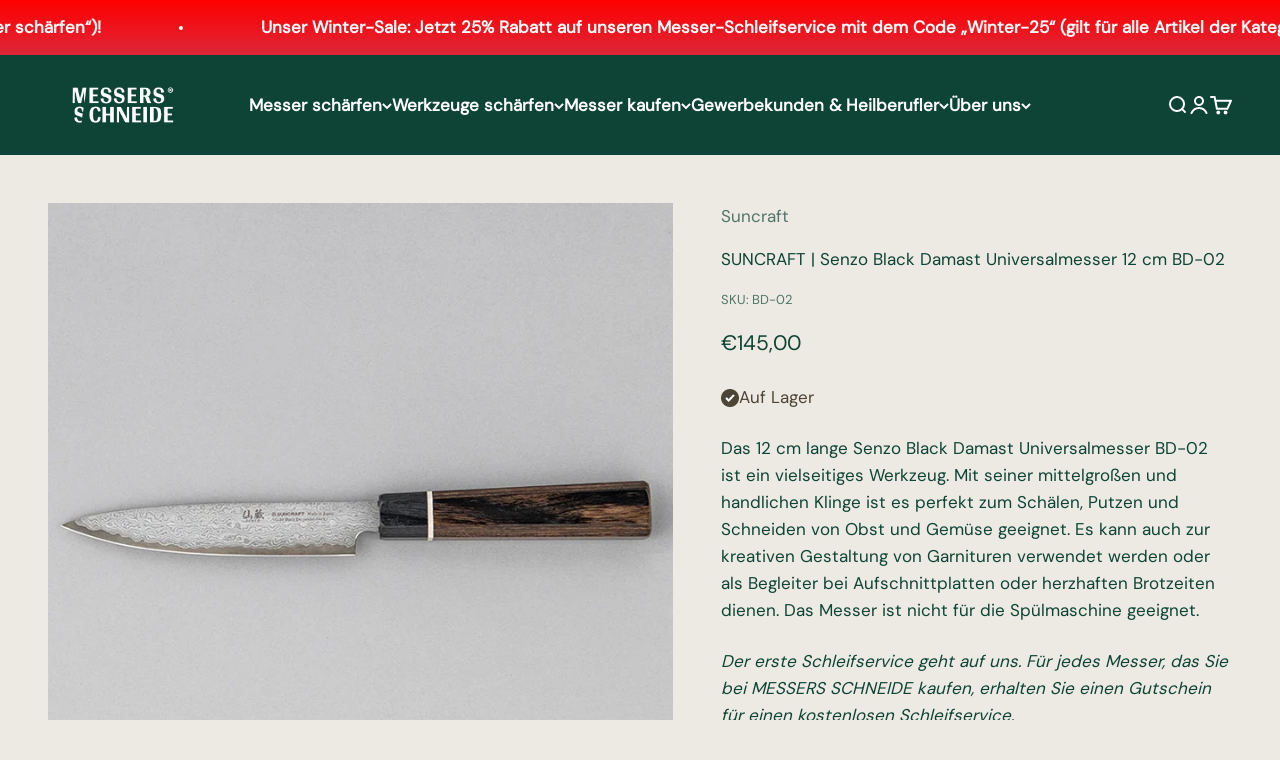

--- FILE ---
content_type: text/html; charset=utf-8
request_url: https://messers-schneide.de/products/suncraft-senzo-black-damast-universalmesser-12-cm-bd-02
body_size: 90420
content:
<!doctype html>
<html class="no-js" lang="de" dir="ltr">
  <head>
    <meta charset="utf-8">
    <meta name="viewport" content="width=device-width, initial-scale=1.0, height=device-height, minimum-scale=1.0, maximum-scale=1.0">
    <meta name="theme-color" content="#0e4436">
    <title>SUNCRAFT | Senzo Black Damast Universalmesser 12 cm BD-02</title><meta name="description" content="Das 12 cm lange Senzo Black Damast Universalmesser BD-02 ist ein vielseitiges Werkzeug. Mit seiner mittelgroßen und handlichen Klinge ist es perfekt zum Schälen, Putzen und Schneiden von Obst und Gemüse geeignet. Es kann auch zur kreativen Gestaltung von Garnituren verwendet werden oder als Begleiter bei Aufschnittplat"><link rel="canonical" href="https://messers-schneide.de/products/suncraft-senzo-black-damast-universalmesser-12-cm-bd-02"><link rel="shortcut icon" href="//messers-schneide.de/cdn/shop/files/Favicon.png?v=1692287955&width=96">
      <link rel="apple-touch-icon" href="//messers-schneide.de/cdn/shop/files/Favicon.png?v=1692287955&width=180"><link rel="preconnect" href="https://cdn.shopify.com">
    <link rel="preconnect" href="https://fonts.shopifycdn.com" crossorigin>
    <link rel="dns-prefetch" href="https://productreviews.shopifycdn.com"><link rel="preload" href="//messers-schneide.de/cdn/fonts/dm_sans/dmsans_n5.8a0f1984c77eb7186ceb87c4da2173ff65eb012e.woff2" as="font" type="font/woff2" crossorigin><link rel="preload" href="//messers-schneide.de/cdn/fonts/dm_sans/dmsans_n4.ec80bd4dd7e1a334c969c265873491ae56018d72.woff2" as="font" type="font/woff2" crossorigin><meta property="og:type" content="product">
  <meta property="og:title" content="SUNCRAFT | Senzo Black Damast Universalmesser 12 cm BD-02">
  <meta property="product:price:amount" content="145,00">
  <meta property="product:price:currency" content="EUR"><meta property="og:image" content="http://messers-schneide.de/cdn/shop/files/Messers_Schneide_Messer_Serie_03_c_Jennifer_Rumbach_003_4fef1668-8abf-45da-80d6-b0a31ad0b2c7.jpg?v=1697964918&width=2048">
  <meta property="og:image:secure_url" content="https://messers-schneide.de/cdn/shop/files/Messers_Schneide_Messer_Serie_03_c_Jennifer_Rumbach_003_4fef1668-8abf-45da-80d6-b0a31ad0b2c7.jpg?v=1697964918&width=2048">
  <meta property="og:image:width" content="720">
  <meta property="og:image:height" content="720"><meta property="og:description" content="Das 12 cm lange Senzo Black Damast Universalmesser BD-02 ist ein vielseitiges Werkzeug. Mit seiner mittelgroßen und handlichen Klinge ist es perfekt zum Schälen, Putzen und Schneiden von Obst und Gemüse geeignet. Es kann auch zur kreativen Gestaltung von Garnituren verwendet werden oder als Begleiter bei Aufschnittplat"><meta property="og:url" content="https://messers-schneide.de/products/suncraft-senzo-black-damast-universalmesser-12-cm-bd-02">
<meta property="og:site_name" content="MESSERS SCHNEIDE®  - Solingen"><meta name="twitter:card" content="summary"><meta name="twitter:title" content="SUNCRAFT | Senzo Black Damast Universalmesser 12 cm BD-02">
  <meta name="twitter:description" content="Das 12 cm lange Senzo Black Damast Universalmesser BD-02 ist ein vielseitiges Werkzeug. Mit seiner mittelgroßen und handlichen Klinge ist es perfekt zum Schälen, Putzen und Schneiden von Obst und Gemüse geeignet. Es kann auch zur kreativen Gestaltung von Garnituren verwendet werden oder als Begleiter bei Aufschnittplatten oder herzhaften Brotzeiten dienen. Das Messer ist nicht für die Spülmaschine geeignet. 
Der erste Schleifservice geht auf uns. Für jedes Messer, das Sie bei MESSERS SCHNEIDE kaufen, erhalten Sie einen Gutschein für einen kostenlosen Schleifservice.
Ab einem Auftragswert von 90€ entfallen die Versandkosten in Höhe von 6,90€."><meta name="twitter:image" content="https://messers-schneide.de/cdn/shop/files/Messers_Schneide_Messer_Serie_03_c_Jennifer_Rumbach_003_4fef1668-8abf-45da-80d6-b0a31ad0b2c7.jpg?crop=center&height=1200&v=1697964918&width=1200">
  <meta name="twitter:image:alt" content="">
  <script type="application/ld+json">
  {
    "@context": "https://schema.org",
    "@type": "Product",
    "productID": 8470772252940,
    "offers": [{
          "@type": "Offer",
          "name": "SUNCRAFT | Senzo Black Damast Universalmesser 12 cm BD-02",
          "availability":"https://schema.org/InStock",
          "price": 145.0,
          "priceCurrency": "EUR",
          "priceValidUntil": "2026-02-05","sku": "BD-02","gtin": "9006953068051","url": "https://messers-schneide.de/products/suncraft-senzo-black-damast-universalmesser-12-cm-bd-02?variant=44688557768972"
        }
],"brand": {
      "@type": "Brand",
      "name": "Suncraft"
    },
    "name": "SUNCRAFT | Senzo Black Damast Universalmesser 12 cm BD-02",
    "description": "Das 12 cm lange Senzo Black Damast Universalmesser BD-02 ist ein vielseitiges Werkzeug. Mit seiner mittelgroßen und handlichen Klinge ist es perfekt zum Schälen, Putzen und Schneiden von Obst und Gemüse geeignet. Es kann auch zur kreativen Gestaltung von Garnituren verwendet werden oder als Begleiter bei Aufschnittplatten oder herzhaften Brotzeiten dienen. Das Messer ist nicht für die Spülmaschine geeignet. \nDer erste Schleifservice geht auf uns. Für jedes Messer, das Sie bei MESSERS SCHNEIDE kaufen, erhalten Sie einen Gutschein für einen kostenlosen Schleifservice.\nAb einem Auftragswert von 90€ entfallen die Versandkosten in Höhe von 6,90€.",
    "category": "Messer",
    "url": "https://messers-schneide.de/products/suncraft-senzo-black-damast-universalmesser-12-cm-bd-02",
    "sku": "BD-02","gtin": "9006953068051","weight": {
        "@type": "QuantitativeValue",
        "unitCode": "kg",
        "value": 0.07
      },"image": {
      "@type": "ImageObject",
      "url": "https://messers-schneide.de/cdn/shop/files/Messers_Schneide_Messer_Serie_03_c_Jennifer_Rumbach_003_4fef1668-8abf-45da-80d6-b0a31ad0b2c7.jpg?v=1697964918&width=1024",
      "image": "https://messers-schneide.de/cdn/shop/files/Messers_Schneide_Messer_Serie_03_c_Jennifer_Rumbach_003_4fef1668-8abf-45da-80d6-b0a31ad0b2c7.jpg?v=1697964918&width=1024",
      "name": "",
      "width": "1024",
      "height": "1024"
    }
  }
  </script>



  <script type="application/ld+json">
  {
    "@context": "https://schema.org",
    "@type": "BreadcrumbList",
  "itemListElement": [{
      "@type": "ListItem",
      "position": 1,
      "name": "Home",
      "item": "https://messers-schneide.de"
    },{
          "@type": "ListItem",
          "position": 2,
          "name": "SUNCRAFT | Senzo Black Damast Universalmesser 12 cm BD-02",
          "item": "https://messers-schneide.de/products/suncraft-senzo-black-damast-universalmesser-12-cm-bd-02"
        }]
  }
  </script>

<style>

        

      @font-face {
        font-family: "Gidugu-Regular.ttf";
        src: url(https://messers-schneide.de/cdn/shop/t/25/assets/Gidugu-Regular.ttf?v=88211838981523204151695638471) format("truetype");
      }
      
@font-face {
  font-family: "DM Sans";
  font-weight: 500;
  font-style: italic;
  font-display: fallback;
  src: url("//messers-schneide.de/cdn/fonts/dm_sans/dmsans_i5.8654104650c013677e3def7db9b31bfbaa34e59a.woff2") format("woff2"),
       url("//messers-schneide.de/cdn/fonts/dm_sans/dmsans_i5.a0dc844d8a75a4232f255fc600ad5a295572bed9.woff") format("woff");
}

/* Typography (body) */
        

        
        @font-face {
          font-family: "DMSans.ttf";
          src: url(https://messers-schneide.de/cdn/shop/t/25/assets/DMSans.ttf?v=178316883840036584061695638470) format("truetype");
        }
        body{
          font-family: var(--text-font-family) !important;
        }
      
@font-face {
  font-family: "DM Sans";
  font-weight: 400;
  font-style: italic;
  font-display: fallback;
  src: url("//messers-schneide.de/cdn/fonts/dm_sans/dmsans_i4.b8fe05e69ee95d5a53155c346957d8cbf5081c1a.woff2") format("woff2"),
       url("//messers-schneide.de/cdn/fonts/dm_sans/dmsans_i4.403fe28ee2ea63e142575c0aa47684d65f8c23a0.woff") format("woff");
}

@font-face {
  font-family: "DM Sans";
  font-weight: 700;
  font-style: normal;
  font-display: fallback;
  src: url("//messers-schneide.de/cdn/fonts/dm_sans/dmsans_n7.97e21d81502002291ea1de8aefb79170c6946ce5.woff2") format("woff2"),
       url("//messers-schneide.de/cdn/fonts/dm_sans/dmsans_n7.af5c214f5116410ca1d53a2090665620e78e2e1b.woff") format("woff");
}

@font-face {
  font-family: "DM Sans";
  font-weight: 700;
  font-style: italic;
  font-display: fallback;
  src: url("//messers-schneide.de/cdn/fonts/dm_sans/dmsans_i7.52b57f7d7342eb7255084623d98ab83fd96e7f9b.woff2") format("woff2"),
       url("//messers-schneide.de/cdn/fonts/dm_sans/dmsans_i7.d5e14ef18a1d4a8ce78a4187580b4eb1759c2eda.woff") format("woff");
}

:root {
    /**
     * ---------------------------------------------------------------------
     * SPACING VARIABLES
     *
     * We are using a spacing inspired from frameworks like Tailwind CSS.
     * ---------------------------------------------------------------------
     */
    --spacing-0-5: 0.125rem; /* 2px */
    --spacing-1: 0.25rem; /* 4px */
    --spacing-1-5: 0.375rem; /* 6px */
    --spacing-2: 0.5rem; /* 8px */
    --spacing-2-5: 0.625rem; /* 10px */
    --spacing-3: 0.75rem; /* 12px */
    --spacing-3-5: 0.875rem; /* 14px */
    --spacing-4: 1rem; /* 16px */
    --spacing-4-5: 1.125rem; /* 18px */
    --spacing-5: 1.25rem; /* 20px */
    --spacing-5-5: 1.375rem; /* 22px */
    --spacing-6: 1.5rem; /* 24px */
    --spacing-6-5: 1.625rem; /* 26px */
    --spacing-7: 1.75rem; /* 28px */
    --spacing-7-5: 1.875rem; /* 30px */
    --spacing-8: 2rem; /* 32px */
    --spacing-8-5: 2.125rem; /* 34px */
    --spacing-9: 2.25rem; /* 36px */
    --spacing-9-5: 2.375rem; /* 38px */
    --spacing-10: 2.5rem; /* 40px */
    --spacing-11: 2.75rem; /* 44px */
    --spacing-12: 3rem; /* 48px */
    --spacing-14: 3.5rem; /* 56px */
    --spacing-16: 4rem; /* 64px */
    --spacing-18: 4.5rem; /* 72px */
    --spacing-20: 5rem; /* 80px */
    --spacing-24: 6rem; /* 96px */
    --spacing-28: 7rem; /* 112px */
    --spacing-32: 8rem; /* 128px */
    --spacing-36: 9rem; /* 144px */
    --spacing-40: 10rem; /* 160px */
    --spacing-44: 11rem; /* 176px */
    --spacing-48: 12rem; /* 192px */
    --spacing-52: 13rem; /* 208px */
    --spacing-56: 14rem; /* 224px */
    --spacing-60: 15rem; /* 240px */
    --spacing-64: 16rem; /* 256px */
    --spacing-72: 18rem; /* 288px */
    --spacing-80: 20rem; /* 320px */
    --spacing-96: 24rem; /* 384px */

    /* Container */
    --container-max-width: 1600px;
    --container-narrow-max-width: 1350px;
    --container-gutter: var(--spacing-5);
    --section-outer-spacing-block: var(--spacing-14);
    --section-inner-max-spacing-block: var(--spacing-12);
    --section-inner-spacing-inline: var(--container-gutter);
    --section-stack-spacing-block: var(--spacing-10);

    /* Grid gutter */
    --grid-gutter: var(--spacing-5);

    /* Product list settings */
    --product-list-row-gap: var(--spacing-8);
    --product-list-column-gap: var(--grid-gutter);

    /* Form settings */
    --input-gap: var(--spacing-2);
    --input-height: 2.625rem;
    --input-padding-inline: var(--spacing-4);

    /* Other sizes */
    --sticky-area-height: calc(var(--sticky-announcement-bar-enabled, 0) * var(--announcement-bar-height, 0px) + var(--sticky-header-enabled, 0) * var(--header-height, 0px));

    /* RTL support */
    --transform-logical-flip: 1;
    --transform-origin-start: left;
    --transform-origin-end: right;

    /**
     * ---------------------------------------------------------------------
     * TYPOGRAPHY
     * ---------------------------------------------------------------------
     */

    /* Font properties */
    
    --heading-font-family: "Gidugu-Regular.ttf", sans-serif;
    
    --heading-font-weight: 500;
    --heading-font-style: normal;
    --heading-text-transform: normal;
    --heading-letter-spacing: -0.02em;
    
    --text-font-family:"DMSans.ttf";
    --text-font-weight: initial;
    
    --text-font-weight: 400;
    --text-font-style: normal;
    --text-letter-spacing: 0.0em;

    /* Font sizes */
    --text-h0: 3rem;
    --text-h1: 2.5rem;
    --text-h2: 2rem;
    --text-h3: 1.5rem;
    --text-h4: 1.375rem;
    --text-h5: 1.125rem;
    --text-h6: 1rem;
    --text-xs: 0.6875rem;
    --text-sm: 0.75rem;
    --text-base: 0.875rem;
    --text-lg: 1.125rem;

    /**
     * ---------------------------------------------------------------------
     * COLORS
     * ---------------------------------------------------------------------
     */

    /* Color settings */--accent: 44 43 42;
    --text-primary: 14 68 54;
    --background-primary: 237 233 227;
    --dialog-background: 255 255 255;
    --border-color: var(--text-color, var(--text-primary)) / 0.12;

    /* Button colors */
    --button-background-primary: 44 43 42;
    --button-text-primary: 255 255 255;
    --button-background-secondary: 44 43 42;
    --button-text-secondary: 255 255 255;

    /* Status colors */
    --success-background: 234 233 231;
    --success-text: 76 68 53;
    --warning-background: 255 246 233;
    --warning-text: 255 183 74;
    --error-background: 254 231 231;
    --error-text: 248 58 58;

    /* Product colors */
    --on-sale-text: 248 58 58;
    --on-sale-badge-background: 248 58 58;
    --on-sale-badge-text: 255 255 255;
    --sold-out-badge-background: 0 0 0;
    --sold-out-badge-text: 255 255 255;
    --primary-badge-background: 255 183 74;
    --primary-badge-text: 0 0 0;
    --star-color: 110 142 135;
    --product-card-background: 236 240 247;
    --product-card-text: 14 68 54;

    /* Header colors */
    --header-background: 14 68 54;
    --header-text: 255 255 255;

    /* Footer colors */
    --footer-background: 236 233 227;
    --footer-text: 44 43 42;

    /* Rounded variables (used for border radius) */
    --rounded-xs: 0.0rem;
    --rounded-sm: 0.0rem;
    --rounded: 0.0rem;
    --rounded-lg: 0.0rem;
    --rounded-full: 9999px;

    --rounded-button: 0.375rem;
    --rounded-input: 0.5rem;

    /* Box shadow */
    --shadow-sm: 0 2px 8px rgb(var(--text-primary) / 0.1);
    --shadow: 0 5px 15px rgb(var(--text-primary) / 0.1);
    --shadow-md: 0 5px 30px rgb(var(--text-primary) / 0.1);
    --shadow-block: 0px 18px 50px rgb(var(--text-primary) / 0.1);

    /**
     * ---------------------------------------------------------------------
     * OTHER
     * ---------------------------------------------------------------------
     */

    --cursor-close-svg-url: url(//messers-schneide.de/cdn/shop/t/25/assets/cursor-close.svg?v=147174565022153725511694527814);
    --cursor-zoom-in-svg-url: url(//messers-schneide.de/cdn/shop/t/25/assets/cursor-zoom-in.svg?v=154953035094101115921694527814);
    --cursor-zoom-out-svg-url: url(//messers-schneide.de/cdn/shop/t/25/assets/cursor-zoom-out.svg?v=16155520337305705181694527814);
    --checkmark-svg-url: url(//messers-schneide.de/cdn/shop/t/25/assets/checkmark.svg?v=77552481021870063511694527935);
  }

  [dir="rtl"]:root {
    /* RTL support */
    --transform-logical-flip: -1;
    --transform-origin-start: right;
    --transform-origin-end: left;
  }

  @media screen and (min-width: 700px) {
    :root {
      /* Typography (font size) */
      --text-h0: 4rem;
      --text-h1: 3rem;
      --text-h2: 2.5rem;
      --text-h3: 2rem;
      --text-h4: 1.625rem;
      --text-h5: 1.25rem;
      --text-h6: 1.125rem;

      --text-xs: 0.8125rem;
      --text-sm: 0.9375rem;
      --text-base: 1.0625rem;
      --text-lg: 1.3125rem;

      /* Spacing */
      --container-gutter: 2rem;
      --section-outer-spacing-block: var(--spacing-20);
      --section-inner-max-spacing-block: var(--spacing-14);
      --section-inner-spacing-inline: var(--spacing-12);
      --section-stack-spacing-block: var(--spacing-12);

      /* Grid gutter */
      --grid-gutter: var(--spacing-6);

      /* Product list settings */
      --product-list-row-gap: var(--spacing-12);

      /* Form settings */
      --input-gap: 1rem;
      --input-height: 3.125rem;
      --input-padding-inline: var(--spacing-5);
    }
  }

  @media screen and (min-width: 1000px) {
    :root {
      /* Spacing settings */
      --container-gutter: var(--spacing-12);
      --section-outer-spacing-block: var(--spacing-20);
      --section-inner-max-spacing-block: var(--spacing-18);
      --section-inner-spacing-inline: var(--spacing-16);
      --section-stack-spacing-block: var(--spacing-12);
    }
  }

  @media screen and (min-width: 1150px) {
    :root {
      /* Spacing settings */
      --container-gutter: var(--spacing-12);
      --section-outer-spacing-block: var(--spacing-24);
      --section-inner-max-spacing-block: var(--spacing-18);
      --section-inner-spacing-inline: var(--spacing-16);
      --section-stack-spacing-block: var(--spacing-12);
    }
  }

  @media screen and (min-width: 1400px) {
    :root {
      /* Typography (font size) */
      --text-h0: 5rem;
      --text-h1: 3.75rem;
      --text-h2: 3rem;
      --text-h3: 2.25rem;
      --text-h4: 2rem;
      --text-h5: 1.5rem;
      --text-h6: 1.25rem;

      --section-outer-spacing-block: var(--spacing-28);
      --section-inner-max-spacing-block: var(--spacing-20);
      --section-inner-spacing-inline: var(--spacing-18);
    }
  }

  @media screen and (min-width: 1600px) {
    :root {
      --section-outer-spacing-block: var(--spacing-32);
      --section-inner-max-spacing-block: var(--spacing-24);
      --section-inner-spacing-inline: var(--spacing-20);
    }
  }

  /**
   * ---------------------------------------------------------------------
   * LIQUID DEPENDANT CSS
   *
   * Our main CSS is Liquid free, but some very specific features depend on
   * theme settings, so we have them here
   * ---------------------------------------------------------------------
   */@media screen and (pointer: fine) {
        .button:not([disabled]):hover, .btn:not([disabled]):hover, .shopify-payment-button__button--unbranded:not([disabled]):hover {
          --button-background-opacity: 0.85;
        }

        .button--subdued:not([disabled]):hover {
          --button-background: var(--text-color) / .05 !important;
        }
      }</style><script>
  document.documentElement.classList.replace('no-js', 'js');

  // This allows to expose several variables to the global scope, to be used in scripts
  window.themeVariables = {
    settings: {
      showPageTransition: true,
      headingApparition: "split_clip",
      pageType: "product",
      moneyFormat: "€{{amount_with_comma_separator}}",
      moneyWithCurrencyFormat: "€{{amount_with_comma_separator}} EUR",
      currencyCodeEnabled: false,
      cartType: "drawer",
      showDiscount: false,
      discountMode: "saving"
    },

    strings: {
      accessibilityClose: "Schließen",
      accessibilityNext: "Vor",
      accessibilityPrevious: "Zurück",
      addToCartButton: "In den Warenkorb",
      soldOutButton: "Ausverkauft",
      preOrderButton: "Vorbestellen",
      unavailableButton: "Nicht verfügbar",
      closeGallery: "Galerie schließen",
      zoomGallery: "Bild vergrößern",
      errorGallery: "Bild kann nicht geladen werden",
      soldOutBadge: "Ausverkauft",
      discountBadge: "Spare @@",
      sku: "SKU:",
      searchNoResults: "Keine Treffer",
      addOrderNote: "Bestellhinweis hinzufügen",
      editOrderNote: "Bestellhinweis bearbeiten",
      shippingEstimatorNoResults: "Es tut uns leid, aber wir verschicken leider nicht an Ihre Adresse.",
      shippingEstimatorOneResult: "Für Ihre Adresse gibt es einen Versandtarif:",
      shippingEstimatorMultipleResults: "Für Ihre Adresse gibt es mehrere Versandtarife:",
      shippingEstimatorError: "Beim Berechnen der Versandkosten ist ein Fehler aufgetreten:"
    },

    breakpoints: {
      'sm': 'screen and (min-width: 700px)',
      'md': 'screen and (min-width: 1000px)',
      'lg': 'screen and (min-width: 1150px)',
      'xl': 'screen and (min-width: 1400px)',

      'sm-max': 'screen and (max-width: 699px)',
      'md-max': 'screen and (max-width: 999px)',
      'lg-max': 'screen and (max-width: 1149px)',
      'xl-max': 'screen and (max-width: 1399px)'
    }
  };window.addEventListener('DOMContentLoaded', () => {
      const isReloaded = (window.performance.navigation && window.performance.navigation.type === 1) || window.performance.getEntriesByType('navigation').map((nav) => nav.type).includes('reload');

      if ('animate' in document.documentElement && window.matchMedia('(prefers-reduced-motion: no-preference)').matches && document.referrer.includes(location.host) && !isReloaded) {
        document.body.animate({opacity: [0, 1]}, {duration: 115, fill: 'forwards'});
      }
    });

    window.addEventListener('pageshow', (event) => {
      document.body.classList.remove('page-transition');

      if (event.persisted) {
        document.body.animate({opacity: [0, 1]}, {duration: 0, fill: 'forwards'});
      }
    });// For detecting native share
  document.documentElement.classList.add(`native-share--${navigator.share ? 'enabled' : 'disabled'}`);// We save the product ID in local storage to be eventually used for recently viewed section
    try {
      const recentlyViewedProducts = new Set(JSON.parse(localStorage.getItem('theme:recently-viewed-products') || '[]'));

      recentlyViewedProducts.delete(8470772252940); // Delete first to re-move the product
      recentlyViewedProducts.add(8470772252940);

      localStorage.setItem('theme:recently-viewed-products', JSON.stringify(Array.from(recentlyViewedProducts.values()).reverse()));
    } catch (e) {
      // Safari in private mode does not allow setting item, we silently fail
    }</script><script type="module" src="//messers-schneide.de/cdn/shop/t/25/assets/vendor.min.js?v=101728284033374364961694527804"></script>
    <script type="module" src="//messers-schneide.de/cdn/shop/t/25/assets/theme.js?v=107494162090006152121701425047"></script>
    <script type="module" src="//messers-schneide.de/cdn/shop/t/25/assets/sections.js?v=5380994414846672021701425144"></script>
    <script>window.performance && window.performance.mark && window.performance.mark('shopify.content_for_header.start');</script><meta name="google-site-verification" content="Pmumbxjsvx5fM1D9wBSYtyZHJTq0Vac73RwFP-N0WGw">
<meta name="facebook-domain-verification" content="21du4ifn49j12jpa9nll9l0wyseq37">
<meta id="shopify-digital-wallet" name="shopify-digital-wallet" content="/46917058715/digital_wallets/dialog">
<meta name="shopify-checkout-api-token" content="40fbc7619fc39c3d11d3696890ae1241">
<meta id="in-context-paypal-metadata" data-shop-id="46917058715" data-venmo-supported="false" data-environment="production" data-locale="de_DE" data-paypal-v4="true" data-currency="EUR">
<link rel="alternate" type="application/json+oembed" href="https://messers-schneide.de/products/suncraft-senzo-black-damast-universalmesser-12-cm-bd-02.oembed">
<script async="async" src="/checkouts/internal/preloads.js?locale=de-DE"></script>
<link rel="preconnect" href="https://shop.app" crossorigin="anonymous">
<script async="async" src="https://shop.app/checkouts/internal/preloads.js?locale=de-DE&shop_id=46917058715" crossorigin="anonymous"></script>
<script id="apple-pay-shop-capabilities" type="application/json">{"shopId":46917058715,"countryCode":"DE","currencyCode":"EUR","merchantCapabilities":["supports3DS"],"merchantId":"gid:\/\/shopify\/Shop\/46917058715","merchantName":"MESSERS SCHNEIDE®  - Solingen","requiredBillingContactFields":["postalAddress","email","phone"],"requiredShippingContactFields":["postalAddress","email","phone"],"shippingType":"shipping","supportedNetworks":["visa","maestro","masterCard","amex"],"total":{"type":"pending","label":"MESSERS SCHNEIDE®  - Solingen","amount":"1.00"},"shopifyPaymentsEnabled":true,"supportsSubscriptions":true}</script>
<script id="shopify-features" type="application/json">{"accessToken":"40fbc7619fc39c3d11d3696890ae1241","betas":["rich-media-storefront-analytics"],"domain":"messers-schneide.de","predictiveSearch":true,"shopId":46917058715,"locale":"de"}</script>
<script>var Shopify = Shopify || {};
Shopify.shop = "messers-schneide.myshopify.com";
Shopify.locale = "de";
Shopify.currency = {"active":"EUR","rate":"1.0"};
Shopify.country = "DE";
Shopify.theme = {"name":"Hier arbeiten -\u003e messers-schneide\/main","id":143762194700,"schema_name":"Impact","schema_version":"4.3.3","theme_store_id":null,"role":"main"};
Shopify.theme.handle = "null";
Shopify.theme.style = {"id":null,"handle":null};
Shopify.cdnHost = "messers-schneide.de/cdn";
Shopify.routes = Shopify.routes || {};
Shopify.routes.root = "/";</script>
<script type="module">!function(o){(o.Shopify=o.Shopify||{}).modules=!0}(window);</script>
<script>!function(o){function n(){var o=[];function n(){o.push(Array.prototype.slice.apply(arguments))}return n.q=o,n}var t=o.Shopify=o.Shopify||{};t.loadFeatures=n(),t.autoloadFeatures=n()}(window);</script>
<script>
  window.ShopifyPay = window.ShopifyPay || {};
  window.ShopifyPay.apiHost = "shop.app\/pay";
  window.ShopifyPay.redirectState = null;
</script>
<script id="shop-js-analytics" type="application/json">{"pageType":"product"}</script>
<script defer="defer" async type="module" src="//messers-schneide.de/cdn/shopifycloud/shop-js/modules/v2/client.init-shop-cart-sync_e98Ab_XN.de.esm.js"></script>
<script defer="defer" async type="module" src="//messers-schneide.de/cdn/shopifycloud/shop-js/modules/v2/chunk.common_Pcw9EP95.esm.js"></script>
<script defer="defer" async type="module" src="//messers-schneide.de/cdn/shopifycloud/shop-js/modules/v2/chunk.modal_CzmY4ZhL.esm.js"></script>
<script type="module">
  await import("//messers-schneide.de/cdn/shopifycloud/shop-js/modules/v2/client.init-shop-cart-sync_e98Ab_XN.de.esm.js");
await import("//messers-schneide.de/cdn/shopifycloud/shop-js/modules/v2/chunk.common_Pcw9EP95.esm.js");
await import("//messers-schneide.de/cdn/shopifycloud/shop-js/modules/v2/chunk.modal_CzmY4ZhL.esm.js");

  window.Shopify.SignInWithShop?.initShopCartSync?.({"fedCMEnabled":true,"windoidEnabled":true});

</script>
<script>
  window.Shopify = window.Shopify || {};
  if (!window.Shopify.featureAssets) window.Shopify.featureAssets = {};
  window.Shopify.featureAssets['shop-js'] = {"shop-cart-sync":["modules/v2/client.shop-cart-sync_DazCVyJ3.de.esm.js","modules/v2/chunk.common_Pcw9EP95.esm.js","modules/v2/chunk.modal_CzmY4ZhL.esm.js"],"init-fed-cm":["modules/v2/client.init-fed-cm_D0AulfmK.de.esm.js","modules/v2/chunk.common_Pcw9EP95.esm.js","modules/v2/chunk.modal_CzmY4ZhL.esm.js"],"shop-cash-offers":["modules/v2/client.shop-cash-offers_BISyWFEA.de.esm.js","modules/v2/chunk.common_Pcw9EP95.esm.js","modules/v2/chunk.modal_CzmY4ZhL.esm.js"],"shop-login-button":["modules/v2/client.shop-login-button_D_c1vx_E.de.esm.js","modules/v2/chunk.common_Pcw9EP95.esm.js","modules/v2/chunk.modal_CzmY4ZhL.esm.js"],"pay-button":["modules/v2/client.pay-button_CHADzJ4g.de.esm.js","modules/v2/chunk.common_Pcw9EP95.esm.js","modules/v2/chunk.modal_CzmY4ZhL.esm.js"],"shop-button":["modules/v2/client.shop-button_CQnD2U3v.de.esm.js","modules/v2/chunk.common_Pcw9EP95.esm.js","modules/v2/chunk.modal_CzmY4ZhL.esm.js"],"avatar":["modules/v2/client.avatar_BTnouDA3.de.esm.js"],"init-windoid":["modules/v2/client.init-windoid_CmA0-hrC.de.esm.js","modules/v2/chunk.common_Pcw9EP95.esm.js","modules/v2/chunk.modal_CzmY4ZhL.esm.js"],"init-shop-for-new-customer-accounts":["modules/v2/client.init-shop-for-new-customer-accounts_BCzC_Mib.de.esm.js","modules/v2/client.shop-login-button_D_c1vx_E.de.esm.js","modules/v2/chunk.common_Pcw9EP95.esm.js","modules/v2/chunk.modal_CzmY4ZhL.esm.js"],"init-shop-email-lookup-coordinator":["modules/v2/client.init-shop-email-lookup-coordinator_DYzOit4u.de.esm.js","modules/v2/chunk.common_Pcw9EP95.esm.js","modules/v2/chunk.modal_CzmY4ZhL.esm.js"],"init-shop-cart-sync":["modules/v2/client.init-shop-cart-sync_e98Ab_XN.de.esm.js","modules/v2/chunk.common_Pcw9EP95.esm.js","modules/v2/chunk.modal_CzmY4ZhL.esm.js"],"shop-toast-manager":["modules/v2/client.shop-toast-manager_Bc-1elH8.de.esm.js","modules/v2/chunk.common_Pcw9EP95.esm.js","modules/v2/chunk.modal_CzmY4ZhL.esm.js"],"init-customer-accounts":["modules/v2/client.init-customer-accounts_CqlRHmZs.de.esm.js","modules/v2/client.shop-login-button_D_c1vx_E.de.esm.js","modules/v2/chunk.common_Pcw9EP95.esm.js","modules/v2/chunk.modal_CzmY4ZhL.esm.js"],"init-customer-accounts-sign-up":["modules/v2/client.init-customer-accounts-sign-up_DZmBw6yB.de.esm.js","modules/v2/client.shop-login-button_D_c1vx_E.de.esm.js","modules/v2/chunk.common_Pcw9EP95.esm.js","modules/v2/chunk.modal_CzmY4ZhL.esm.js"],"shop-follow-button":["modules/v2/client.shop-follow-button_Cx-w7rSq.de.esm.js","modules/v2/chunk.common_Pcw9EP95.esm.js","modules/v2/chunk.modal_CzmY4ZhL.esm.js"],"checkout-modal":["modules/v2/client.checkout-modal_Djjmh8qM.de.esm.js","modules/v2/chunk.common_Pcw9EP95.esm.js","modules/v2/chunk.modal_CzmY4ZhL.esm.js"],"shop-login":["modules/v2/client.shop-login_DMZMgoZf.de.esm.js","modules/v2/chunk.common_Pcw9EP95.esm.js","modules/v2/chunk.modal_CzmY4ZhL.esm.js"],"lead-capture":["modules/v2/client.lead-capture_SqejaEd8.de.esm.js","modules/v2/chunk.common_Pcw9EP95.esm.js","modules/v2/chunk.modal_CzmY4ZhL.esm.js"],"payment-terms":["modules/v2/client.payment-terms_DUeEqFTJ.de.esm.js","modules/v2/chunk.common_Pcw9EP95.esm.js","modules/v2/chunk.modal_CzmY4ZhL.esm.js"]};
</script>
<script>(function() {
  var isLoaded = false;
  function asyncLoad() {
    if (isLoaded) return;
    isLoaded = true;
    var urls = ["https:\/\/cdn.kilatechapps.com\/media\/urgencypack\/46917058715.min.js?shop=messers-schneide.myshopify.com","https:\/\/app.testimonialhub.com\/shopifyapp\/showsrstemplate.js?shop=messers-schneide.myshopify.com"];
    for (var i = 0; i < urls.length; i++) {
      var s = document.createElement('script');
      s.type = 'text/javascript';
      s.async = true;
      s.src = urls[i];
      var x = document.getElementsByTagName('script')[0];
      x.parentNode.insertBefore(s, x);
    }
  };
  if(window.attachEvent) {
    window.attachEvent('onload', asyncLoad);
  } else {
    window.addEventListener('load', asyncLoad, false);
  }
})();</script>
<script id="__st">var __st={"a":46917058715,"offset":3600,"reqid":"1f0ff92d-37c5-4988-b155-5ccfd206390e-1769406849","pageurl":"messers-schneide.de\/products\/suncraft-senzo-black-damast-universalmesser-12-cm-bd-02","u":"397f2e79ca5d","p":"product","rtyp":"product","rid":8470772252940};</script>
<script>window.ShopifyPaypalV4VisibilityTracking = true;</script>
<script id="captcha-bootstrap">!function(){'use strict';const t='contact',e='account',n='new_comment',o=[[t,t],['blogs',n],['comments',n],[t,'customer']],c=[[e,'customer_login'],[e,'guest_login'],[e,'recover_customer_password'],[e,'create_customer']],r=t=>t.map((([t,e])=>`form[action*='/${t}']:not([data-nocaptcha='true']) input[name='form_type'][value='${e}']`)).join(','),a=t=>()=>t?[...document.querySelectorAll(t)].map((t=>t.form)):[];function s(){const t=[...o],e=r(t);return a(e)}const i='password',u='form_key',d=['recaptcha-v3-token','g-recaptcha-response','h-captcha-response',i],f=()=>{try{return window.sessionStorage}catch{return}},m='__shopify_v',_=t=>t.elements[u];function p(t,e,n=!1){try{const o=window.sessionStorage,c=JSON.parse(o.getItem(e)),{data:r}=function(t){const{data:e,action:n}=t;return t[m]||n?{data:e,action:n}:{data:t,action:n}}(c);for(const[e,n]of Object.entries(r))t.elements[e]&&(t.elements[e].value=n);n&&o.removeItem(e)}catch(o){console.error('form repopulation failed',{error:o})}}const l='form_type',E='cptcha';function T(t){t.dataset[E]=!0}const w=window,h=w.document,L='Shopify',v='ce_forms',y='captcha';let A=!1;((t,e)=>{const n=(g='f06e6c50-85a8-45c8-87d0-21a2b65856fe',I='https://cdn.shopify.com/shopifycloud/storefront-forms-hcaptcha/ce_storefront_forms_captcha_hcaptcha.v1.5.2.iife.js',D={infoText:'Durch hCaptcha geschützt',privacyText:'Datenschutz',termsText:'Allgemeine Geschäftsbedingungen'},(t,e,n)=>{const o=w[L][v],c=o.bindForm;if(c)return c(t,g,e,D).then(n);var r;o.q.push([[t,g,e,D],n]),r=I,A||(h.body.append(Object.assign(h.createElement('script'),{id:'captcha-provider',async:!0,src:r})),A=!0)});var g,I,D;w[L]=w[L]||{},w[L][v]=w[L][v]||{},w[L][v].q=[],w[L][y]=w[L][y]||{},w[L][y].protect=function(t,e){n(t,void 0,e),T(t)},Object.freeze(w[L][y]),function(t,e,n,w,h,L){const[v,y,A,g]=function(t,e,n){const i=e?o:[],u=t?c:[],d=[...i,...u],f=r(d),m=r(i),_=r(d.filter((([t,e])=>n.includes(e))));return[a(f),a(m),a(_),s()]}(w,h,L),I=t=>{const e=t.target;return e instanceof HTMLFormElement?e:e&&e.form},D=t=>v().includes(t);t.addEventListener('submit',(t=>{const e=I(t);if(!e)return;const n=D(e)&&!e.dataset.hcaptchaBound&&!e.dataset.recaptchaBound,o=_(e),c=g().includes(e)&&(!o||!o.value);(n||c)&&t.preventDefault(),c&&!n&&(function(t){try{if(!f())return;!function(t){const e=f();if(!e)return;const n=_(t);if(!n)return;const o=n.value;o&&e.removeItem(o)}(t);const e=Array.from(Array(32),(()=>Math.random().toString(36)[2])).join('');!function(t,e){_(t)||t.append(Object.assign(document.createElement('input'),{type:'hidden',name:u})),t.elements[u].value=e}(t,e),function(t,e){const n=f();if(!n)return;const o=[...t.querySelectorAll(`input[type='${i}']`)].map((({name:t})=>t)),c=[...d,...o],r={};for(const[a,s]of new FormData(t).entries())c.includes(a)||(r[a]=s);n.setItem(e,JSON.stringify({[m]:1,action:t.action,data:r}))}(t,e)}catch(e){console.error('failed to persist form',e)}}(e),e.submit())}));const S=(t,e)=>{t&&!t.dataset[E]&&(n(t,e.some((e=>e===t))),T(t))};for(const o of['focusin','change'])t.addEventListener(o,(t=>{const e=I(t);D(e)&&S(e,y())}));const B=e.get('form_key'),M=e.get(l),P=B&&M;t.addEventListener('DOMContentLoaded',(()=>{const t=y();if(P)for(const e of t)e.elements[l].value===M&&p(e,B);[...new Set([...A(),...v().filter((t=>'true'===t.dataset.shopifyCaptcha))])].forEach((e=>S(e,t)))}))}(h,new URLSearchParams(w.location.search),n,t,e,['guest_login'])})(!0,!0)}();</script>
<script integrity="sha256-4kQ18oKyAcykRKYeNunJcIwy7WH5gtpwJnB7kiuLZ1E=" data-source-attribution="shopify.loadfeatures" defer="defer" src="//messers-schneide.de/cdn/shopifycloud/storefront/assets/storefront/load_feature-a0a9edcb.js" crossorigin="anonymous"></script>
<script crossorigin="anonymous" defer="defer" src="//messers-schneide.de/cdn/shopifycloud/storefront/assets/shopify_pay/storefront-65b4c6d7.js?v=20250812"></script>
<script data-source-attribution="shopify.dynamic_checkout.dynamic.init">var Shopify=Shopify||{};Shopify.PaymentButton=Shopify.PaymentButton||{isStorefrontPortableWallets:!0,init:function(){window.Shopify.PaymentButton.init=function(){};var t=document.createElement("script");t.src="https://messers-schneide.de/cdn/shopifycloud/portable-wallets/latest/portable-wallets.de.js",t.type="module",document.head.appendChild(t)}};
</script>
<script data-source-attribution="shopify.dynamic_checkout.buyer_consent">
  function portableWalletsHideBuyerConsent(e){var t=document.getElementById("shopify-buyer-consent"),n=document.getElementById("shopify-subscription-policy-button");t&&n&&(t.classList.add("hidden"),t.setAttribute("aria-hidden","true"),n.removeEventListener("click",e))}function portableWalletsShowBuyerConsent(e){var t=document.getElementById("shopify-buyer-consent"),n=document.getElementById("shopify-subscription-policy-button");t&&n&&(t.classList.remove("hidden"),t.removeAttribute("aria-hidden"),n.addEventListener("click",e))}window.Shopify?.PaymentButton&&(window.Shopify.PaymentButton.hideBuyerConsent=portableWalletsHideBuyerConsent,window.Shopify.PaymentButton.showBuyerConsent=portableWalletsShowBuyerConsent);
</script>
<script data-source-attribution="shopify.dynamic_checkout.cart.bootstrap">document.addEventListener("DOMContentLoaded",(function(){function t(){return document.querySelector("shopify-accelerated-checkout-cart, shopify-accelerated-checkout")}if(t())Shopify.PaymentButton.init();else{new MutationObserver((function(e,n){t()&&(Shopify.PaymentButton.init(),n.disconnect())})).observe(document.body,{childList:!0,subtree:!0})}}));
</script>
<link id="shopify-accelerated-checkout-styles" rel="stylesheet" media="screen" href="https://messers-schneide.de/cdn/shopifycloud/portable-wallets/latest/accelerated-checkout-backwards-compat.css" crossorigin="anonymous">
<style id="shopify-accelerated-checkout-cart">
        #shopify-buyer-consent {
  margin-top: 1em;
  display: inline-block;
  width: 100%;
}

#shopify-buyer-consent.hidden {
  display: none;
}

#shopify-subscription-policy-button {
  background: none;
  border: none;
  padding: 0;
  text-decoration: underline;
  font-size: inherit;
  cursor: pointer;
}

#shopify-subscription-policy-button::before {
  box-shadow: none;
}

      </style>

<script>window.performance && window.performance.mark && window.performance.mark('shopify.content_for_header.end');</script>
<link href="//messers-schneide.de/cdn/shop/t/25/assets/theme.css?v=96864335709065384871697029810" rel="stylesheet" type="text/css" media="all" /><!-- Hotjar Tracking Code for https://messers-schneide.de -->
<script>
    (function(h,o,t,j,a,r){
        h.hj=h.hj||function(){(h.hj.q=h.hj.q||[]).push(arguments)};
        h._hjSettings={hjid:3626598,hjsv:6};
        a=o.getElementsByTagName('head')[0];
        r=o.createElement('script');r.async=1;
        r.src=t+h._hjSettings.hjid+j+h._hjSettings.hjsv;
        a.appendChild(r);
    })(window,document,'https://static.hotjar.com/c/hotjar-','.js?sv=');
</script>  
  <!-- BEGIN app block: shopify://apps/complianz-gdpr-cookie-consent/blocks/bc-block/e49729f0-d37d-4e24-ac65-e0e2f472ac27 -->

    
    
<link id='complianz-css' rel="stylesheet" href=https://cdn.shopify.com/extensions/019be05e-f673-7a8f-bd4e-ed0da9930f96/gdpr-legal-cookie-75/assets/complainz.css media="print" onload="this.media='all'">
    <style>
        #Compliance-iframe.Compliance-iframe-branded > div.purposes-header,
        #Compliance-iframe.Compliance-iframe-branded > div.cmplc-cmp-header,
        #purposes-container > div.purposes-header,
        #Compliance-cs-banner .Compliance-cs-brand {
            background-color: #ffffff !important;
            color: #000000!important;
        }
        #Compliance-iframe.Compliance-iframe-branded .purposes-header .cmplc-btn-cp ,
        #Compliance-iframe.Compliance-iframe-branded .purposes-header .cmplc-btn-cp:hover,
        #Compliance-iframe.Compliance-iframe-branded .purposes-header .cmplc-btn-back:hover  {
            background-color: #ffffff !important;
            opacity: 1 !important;
        }
        #Compliance-cs-banner .cmplc-toggle .cmplc-toggle-label {
            color: #ffffff!important;
        }
        #Compliance-iframe.Compliance-iframe-branded .purposes-header .cmplc-btn-cp:hover,
        #Compliance-iframe.Compliance-iframe-branded .purposes-header .cmplc-btn-back:hover {
            background-color: #000000!important;
            color: #ffffff!important;
        }
        #Compliance-cs-banner #Compliance-cs-title {
            font-size: 14px !important;
        }
        #Compliance-cs-banner .Compliance-cs-content,
        #Compliance-cs-title,
        .cmplc-toggle-checkbox.granular-control-checkbox span {
            background-color: #ffffff !important;
            color: #000000 !important;
            font-size: 14px !important;
        }
        #Compliance-cs-banner .Compliance-cs-close-btn {
            font-size: 14px !important;
            background-color: #ffffff !important;
        }
        #Compliance-cs-banner .Compliance-cs-opt-group {
            color: #ffffff !important;
        }
        #Compliance-cs-banner .Compliance-cs-opt-group button,
        .Compliance-alert button.Compliance-button-cancel {
            background-color: #0E4436!important;
            color: #ffffff!important;
        }
        #Compliance-cs-banner .Compliance-cs-opt-group button.Compliance-cs-accept-btn,
        #Compliance-cs-banner .Compliance-cs-opt-group button.Compliance-cs-btn-primary,
        .Compliance-alert button.Compliance-button-confirm {
            background-color: #0E4436 !important;
            color: #ffffff !important;
        }
        #Compliance-cs-banner .Compliance-cs-opt-group button.Compliance-cs-reject-btn {
            background-color: #0E4436!important;
            color: #ffffff!important;
        }

        #Compliance-cs-banner .Compliance-banner-content button {
            cursor: pointer !important;
            color: currentColor !important;
            text-decoration: underline !important;
            border: none !important;
            background-color: transparent !important;
            font-size: 100% !important;
            padding: 0 !important;
        }

        #Compliance-cs-banner .Compliance-cs-opt-group button {
            border-radius: 4px !important;
            padding-block: 10px !important;
        }
        @media (min-width: 640px) {
            #Compliance-cs-banner.Compliance-cs-default-floating:not(.Compliance-cs-top):not(.Compliance-cs-center) .Compliance-cs-container, #Compliance-cs-banner.Compliance-cs-default-floating:not(.Compliance-cs-bottom):not(.Compliance-cs-center) .Compliance-cs-container, #Compliance-cs-banner.Compliance-cs-default-floating.Compliance-cs-center:not(.Compliance-cs-top):not(.Compliance-cs-bottom) .Compliance-cs-container {
                width: 560px !important;
            }
            #Compliance-cs-banner.Compliance-cs-default-floating:not(.Compliance-cs-top):not(.Compliance-cs-center) .Compliance-cs-opt-group, #Compliance-cs-banner.Compliance-cs-default-floating:not(.Compliance-cs-bottom):not(.Compliance-cs-center) .Compliance-cs-opt-group, #Compliance-cs-banner.Compliance-cs-default-floating.Compliance-cs-center:not(.Compliance-cs-top):not(.Compliance-cs-bottom) .Compliance-cs-opt-group {
                flex-direction: row !important;
            }
            #Compliance-cs-banner .Compliance-cs-opt-group button:not(:last-of-type),
            #Compliance-cs-banner .Compliance-cs-opt-group button {
                margin-right: 4px !important;
            }
            #Compliance-cs-banner .Compliance-cs-container .Compliance-cs-brand {
                position: absolute !important;
                inset-block-start: 6px;
            }
        }
        #Compliance-cs-banner.Compliance-cs-default-floating:not(.Compliance-cs-top):not(.Compliance-cs-center) .Compliance-cs-opt-group > div, #Compliance-cs-banner.Compliance-cs-default-floating:not(.Compliance-cs-bottom):not(.Compliance-cs-center) .Compliance-cs-opt-group > div, #Compliance-cs-banner.Compliance-cs-default-floating.Compliance-cs-center:not(.Compliance-cs-top):not(.Compliance-cs-bottom) .Compliance-cs-opt-group > div {
            flex-direction: row-reverse;
            width: 100% !important;
        }

        .Compliance-cs-brand-badge-outer, .Compliance-cs-brand-badge, #Compliance-cs-banner.Compliance-cs-default-floating.Compliance-cs-bottom .Compliance-cs-brand-badge-outer,
        #Compliance-cs-banner.Compliance-cs-default.Compliance-cs-bottom .Compliance-cs-brand-badge-outer,
        #Compliance-cs-banner.Compliance-cs-default:not(.Compliance-cs-left) .Compliance-cs-brand-badge-outer,
        #Compliance-cs-banner.Compliance-cs-default-floating:not(.Compliance-cs-left) .Compliance-cs-brand-badge-outer {
            display: none !important
        }

        #Compliance-cs-banner:not(.Compliance-cs-top):not(.Compliance-cs-bottom) .Compliance-cs-container.Compliance-cs-themed {
            flex-direction: row !important;
        }

        #Compliance-cs-banner #Compliance-cs-title,
        #Compliance-cs-banner #Compliance-cs-custom-title {
            justify-self: center !important;
            font-size: 14px !important;
            font-family: -apple-system,sans-serif !important;
            margin-inline: auto !important;
            width: 55% !important;
            text-align: center;
            font-weight: 600;
            visibility: unset;
        }

        @media (max-width: 640px) {
            #Compliance-cs-banner #Compliance-cs-title,
            #Compliance-cs-banner #Compliance-cs-custom-title {
                display: block;
            }
        }

        #Compliance-cs-banner .Compliance-cs-brand img {
            max-width: 110px !important;
            min-height: 32px !important;
        }
        #Compliance-cs-banner .Compliance-cs-container .Compliance-cs-brand {
            background: none !important;
            padding: 0px !important;
            margin-block-start:10px !important;
            margin-inline-start:16px !important;
        }

        #Compliance-cs-banner .Compliance-cs-opt-group button {
            padding-inline: 4px !important;
        }

    </style>
    
    
    
    

    <script type="text/javascript">
        function loadScript(src) {
            return new Promise((resolve, reject) => {
                const s = document.createElement("script");
                s.src = src;
                s.charset = "UTF-8";
                s.onload = resolve;
                s.onerror = reject;
                document.head.appendChild(s);
            });
        }

        function filterGoogleConsentModeURLs(domainsArray) {
            const googleConsentModeComplianzURls = [
                // 197, # Google Tag Manager:
                {"domain":"s.www.googletagmanager.com", "path":""},
                {"domain":"www.tagmanager.google.com", "path":""},
                {"domain":"www.googletagmanager.com", "path":""},
                {"domain":"googletagmanager.com", "path":""},
                {"domain":"tagassistant.google.com", "path":""},
                {"domain":"tagmanager.google.com", "path":""},

                // 2110, # Google Analytics 4:
                {"domain":"www.analytics.google.com", "path":""},
                {"domain":"www.google-analytics.com", "path":""},
                {"domain":"ssl.google-analytics.com", "path":""},
                {"domain":"google-analytics.com", "path":""},
                {"domain":"analytics.google.com", "path":""},
                {"domain":"region1.google-analytics.com", "path":""},
                {"domain":"region1.analytics.google.com", "path":""},
                {"domain":"*.google-analytics.com", "path":""},
                {"domain":"www.googletagmanager.com", "path":"/gtag/js?id=G"},
                {"domain":"googletagmanager.com", "path":"/gtag/js?id=UA"},
                {"domain":"www.googletagmanager.com", "path":"/gtag/js?id=UA"},
                {"domain":"googletagmanager.com", "path":"/gtag/js?id=G"},

                // 177, # Google Ads conversion tracking:
                {"domain":"googlesyndication.com", "path":""},
                {"domain":"media.admob.com", "path":""},
                {"domain":"gmodules.com", "path":""},
                {"domain":"ad.ytsa.net", "path":""},
                {"domain":"dartmotif.net", "path":""},
                {"domain":"dmtry.com", "path":""},
                {"domain":"go.channelintelligence.com", "path":""},
                {"domain":"googleusercontent.com", "path":""},
                {"domain":"googlevideo.com", "path":""},
                {"domain":"gvt1.com", "path":""},
                {"domain":"links.channelintelligence.com", "path":""},
                {"domain":"obrasilinteirojoga.com.br", "path":""},
                {"domain":"pcdn.tcgmsrv.net", "path":""},
                {"domain":"rdr.tag.channelintelligence.com", "path":""},
                {"domain":"static.googleadsserving.cn", "path":""},
                {"domain":"studioapi.doubleclick.com", "path":""},
                {"domain":"teracent.net", "path":""},
                {"domain":"ttwbs.channelintelligence.com", "path":""},
                {"domain":"wtb.channelintelligence.com", "path":""},
                {"domain":"youknowbest.com", "path":""},
                {"domain":"doubleclick.net", "path":""},
                {"domain":"redirector.gvt1.com", "path":""},

                //116, # Google Ads Remarketing
                {"domain":"googlesyndication.com", "path":""},
                {"domain":"media.admob.com", "path":""},
                {"domain":"gmodules.com", "path":""},
                {"domain":"ad.ytsa.net", "path":""},
                {"domain":"dartmotif.net", "path":""},
                {"domain":"dmtry.com", "path":""},
                {"domain":"go.channelintelligence.com", "path":""},
                {"domain":"googleusercontent.com", "path":""},
                {"domain":"googlevideo.com", "path":""},
                {"domain":"gvt1.com", "path":""},
                {"domain":"links.channelintelligence.com", "path":""},
                {"domain":"obrasilinteirojoga.com.br", "path":""},
                {"domain":"pcdn.tcgmsrv.net", "path":""},
                {"domain":"rdr.tag.channelintelligence.com", "path":""},
                {"domain":"static.googleadsserving.cn", "path":""},
                {"domain":"studioapi.doubleclick.com", "path":""},
                {"domain":"teracent.net", "path":""},
                {"domain":"ttwbs.channelintelligence.com", "path":""},
                {"domain":"wtb.channelintelligence.com", "path":""},
                {"domain":"youknowbest.com", "path":""},
                {"domain":"doubleclick.net", "path":""},
                {"domain":"redirector.gvt1.com", "path":""}
            ];

            if (!Array.isArray(domainsArray)) { 
                return [];
            }

            const blockedPairs = new Map();
            for (const rule of googleConsentModeComplianzURls) {
                if (!blockedPairs.has(rule.domain)) {
                    blockedPairs.set(rule.domain, new Set());
                }
                blockedPairs.get(rule.domain).add(rule.path);
            }

            return domainsArray.filter(item => {
                const paths = blockedPairs.get(item.d);
                return !(paths && paths.has(item.p));
            });
        }

        function setupAutoblockingByDomain() {
            // autoblocking by domain
            const autoblockByDomainArray = [];
            const prefixID = '10000' // to not get mixed with real metis ids
            let cmpBlockerDomains = []
            let cmpCmplcVendorsPurposes = {}
            let counter = 1
            for (const object of autoblockByDomainArray) {
                cmpBlockerDomains.push({
                    d: object.d,
                    p: object.path,
                    v: prefixID + counter,
                });
                counter++;
            }
            
            counter = 1
            for (const object of autoblockByDomainArray) {
                cmpCmplcVendorsPurposes[prefixID + counter] = object?.p ?? '1';
                counter++;
            }

            Object.defineProperty(window, "cmp_cmplc_vendors_purposes", {
                get() {
                    return cmpCmplcVendorsPurposes;
                },
                set(value) {
                    cmpCmplcVendorsPurposes = { ...cmpCmplcVendorsPurposes, ...value };
                }
            });
            const basicGmc = true;


            Object.defineProperty(window, "cmp_importblockerdomains", {
                get() {
                    if (basicGmc) {
                        return filterGoogleConsentModeURLs(cmpBlockerDomains);
                    }
                    return cmpBlockerDomains;
                },
                set(value) {
                    cmpBlockerDomains = [ ...cmpBlockerDomains, ...value ];
                }
            });
        }

        function enforceRejectionRecovery() {
            const base = (window._cmplc = window._cmplc || {});
            const featuresHolder = {};

            function lockFlagOn(holder) {
                const desc = Object.getOwnPropertyDescriptor(holder, 'rejection_recovery');
                if (!desc) {
                    Object.defineProperty(holder, 'rejection_recovery', {
                        get() { return true; },
                        set(_) { /* ignore */ },
                        enumerable: true,
                        configurable: false
                    });
                }
                return holder;
            }

            Object.defineProperty(base, 'csFeatures', {
                configurable: false,
                enumerable: true,
                get() {
                    return featuresHolder;
                },
                set(obj) {
                    if (obj && typeof obj === 'object') {
                        Object.keys(obj).forEach(k => {
                            if (k !== 'rejection_recovery') {
                                featuresHolder[k] = obj[k];
                            }
                        });
                    }
                    // we lock it, it won't try to redefine
                    lockFlagOn(featuresHolder);
                }
            });

            // Ensure an object is exposed even if read early
            if (!('csFeatures' in base)) {
                base.csFeatures = {};
            } else {
                // If someone already set it synchronously, merge and lock now.
                base.csFeatures = base.csFeatures;
            }
        }

        function splitDomains(joinedString) {
            if (!joinedString) {
                return []; // empty string -> empty array
            }
            return joinedString.split(";");
        }

        function setupWhitelist() {
            // Whitelist by domain:
            const whitelistString = "";
            const whitelist_array = [...splitDomains(whitelistString)];
            if (Array.isArray(window?.cmp_block_ignoredomains)) {
                window.cmp_block_ignoredomains = [...whitelist_array, ...window.cmp_block_ignoredomains];
            }
        }

        async function initCompliance() {
            const currentCsConfiguration = {"siteId":4356237,"cookiePolicyIds":{"de":83022023},"banner":{"acceptButtonDisplay":true,"rejectButtonDisplay":true,"customizeButtonDisplay":true,"position":"float-center","backgroundOverlay":false,"fontSize":"14px","content":"","acceptButtonCaption":"","rejectButtonCaption":"","customizeButtonCaption":"","backgroundColor":"#ffffff","textColor":"#000000","acceptButtonColor":"#0E4436","acceptButtonCaptionColor":"#ffffff","rejectButtonColor":"#0E4436","rejectButtonCaptionColor":"#ffffff","customizeButtonColor":"#0E4436","customizeButtonCaptionColor":"#ffffff","logo":"data:image\/png;base64,iVBORw0KGgoAAAANSUhEUgAAAeAAAADwCAYAAADYdbe6AAAAAXNSR0IArs4c6QAAIABJREFUeF7svQl4HOWVLnxKrW7tUmnfrdYuWbJd8m4MocxOgICJTSCQNMzATJgkM+G\/yf9n7k1+WU8yk3n+ZIbMJbnJJMyFvgkDYTOEEMBA3ITFu9W2JGuXWvsulaTW1q1W\/c\/7tcpIcqsXyUZBfPU8fkzi7q6qU6e+9zvnvOc9AvGDW4BbgFuAW4BbgFvgE7eA8ImfkZ+QW4BbgFuAW4BbgFuAOABzJ+AW4BbgFuAW4BZYAwtwAF4Do\/NTcgtwC3ALcAtwC3AA5j7ALcAtwC3ALcAtsAYW4AC8Bkbnp+QW4BbgFuAW4BbgAMx9gFuAW4BbgFuAW2ANLMABeA2Mzk\/JLcAtwC3ALcAtwAGY+wC3ALcAtwC3ALfAGliAA\/[base64]\/NTcgtwC3ALcAtwC3AA5j7ALcAtwC3ALcAtsAYW4AC8Bkbnp+QW4BbgFuAW4BbgAMx9gFuAW4BbgFuAW2ANLMABeA2Mzk\/JLcAtwC3ALcAtwAGY+wC3ALcAtwC3ALfAGliAA\/[base64]\/NTcgtwC3ALcAtwC3AA5j7ALcAtwC3ALcAtsAYW4AC8Bkbnp+QW4BbgFuAW4BbgAMx9gFuAW4BbgFuAW2ANLMABeA2Mzk\/JLcAtwC3ALcAtwAGY+wC3ALcAtwC3ALfAGliAA\/[base64]\/[base64]\/+WxAv+VlVqgtbVVJL3eaJ+aEjsHewnvAPMf9sdOrlmikODgiz4kiiKliAkUGWFQSO+wlWWXrYn\/aO9t37AiVtuaqG9wkGZnZ9m7mpWSQtEx0YpD77A9tG\/\/mlzfSp\/H5fgeB+DLYUX+G5+IBU7WVEok6EwT09MSA+CxMbJPTdL0zAw552YpSNABrCgyPIwiwyIoKTaeNiSnAoCtKpE5KTbW+olc6DInqWyokYIEnWl8akrqHxoiZXyMJmamaWp6mqadMySQQGGhoRQRGk5RYWGUIMZSRnIyRYdHWV2zs+bsjIw1vf61tB0\/N1FrZ6ekCw42jU3ape7+XhocU2hicpompqfIPjVFc+ocGYKDKdwQSuHh4RQXFU1J8fHwJeuc6jKXFZSsif9o723\/8LB0obWFeoYGyTk7S1Hh4bQhJYViIqKtqqCa77\/ptjW5vrX0rXUNwCMjI6JerzeOTE2Jts5OUuwr22CJkSLlZWRQfEyMotfrbYIgrOiHFu5gEQFh9+rPgagI0VxEWKiid9KykdCIqop6p9M4Pjoq2npxv3a20\/ykjuD53beBghUHkW1f2ep23LCXU0\/G0XG72NnbSzOzTsmgN5imZqalAUWh0fFxmgAAOxzkdM2SLiiIwkMBvmEUFQ4AjqMNKWkUHRFpdTgdZvvMpIVIv+rr8teerfA\/PI+JCbGzt5OmnA4pWGcwTUxPSn3DQzQyPs7Ad8oxTTMOB5EgUFhICEWwewhnAJyZlExRERFWh3PWPO2ctuj1Dtu+sn0r8r\/lrtsdoRiMrjmHuBY+kxApkjEjg2IiIvx6v7SIasYxKyL6u5w+Dh\/W\/iATgXcvRB\/s9b3z1x8C\/ZyqqqLT6TQOTYyKts5ecs46JIM+2DQ+MSl1DvTS0KhCE1NTNDE9TZPTUzQ3N0f6YL3bh8LCKDYqmpLj4rGhs866HOYwfbjVmJFCMZHiJ5IRqmxtFQ3kNPYODsqj9glT7\/CQVNfWSgPDwzTrcrFrTEtIJDEq2hoZHm5OiIuz6Elv27\/v8vp3oHb\/JD+\/rgHYbrdLQcHBJmV8XLL1dJFiH6O5Obd5g4K8m1n7HD4VFx1NOQDgqBirqqpmg8Gwop0adrAURCb75JQ0oAyxF0egoGWvBdeg0hyFhYQyMIkIDbW6yGUuyMj2eH67wyEFC4JJGR+VWru7SRkfJVVV2T37ut\/[base64]\/de1us\/WVMj6XSCyeF0SOMTdpbO9+aX\/t7\/cp9jr+DcHHte+BMfLVJ2WjoAw+pyuXy+X1pENeOYlSamJ1k0tdLrXfie4x0JEoIYABv0wfO+FEp6vcGqennvVmuP5b7vcDgkwvtsd69fXf0D4sjYqHFAGRY7+uYBeGaKvQPwIw2AQw0GthEVo6IpJS6eEmJEJV4UbRlJKYoxNZ3EyKhPJCNU09rA3t\/W7k75dG2Nsb69TWzp6qCRsTG2LoWGGCg2OoY2JKUqZYVFtqzUNIuLVPM9+266rP59pZ7P5fjddQ3AIyMjMul05d1DA3JlfS31DA4EZDM4CQ7sIjfnFVByXILFRVSRmZhoCeiH5j\/89rFjMumofHxyQsa1YPcqCN4fAa4hJjKS8OLERkdbXC6q2LNpk8fzj09NyQJRefdAv3y6roa6B\/qZo38SB84THKxj4KcP1jM7PXLH\/[base64]\/1339SSkKOcj20P7V1c5eePsN9p5MzUzLWBxhU19+uVqfUkllKXdkLTKSkmnHxk2UkZRkIZUq9Hq9V7\/5zRuvyTpBKJ92OuSxiQlyOJ2rul7tHcE9Y0OAa9IzEHZHk7Mul7Wxrd1c395iLcrKopK8ItpdVErpycl+ReyB2urxw0+JBqfBmJaYIseK0aap6Wmpa6CfegfhQ0OEdwF\/xibsNO2YYZu3GYeTVHUOPs6i4BCDgWWB8A4kxsZSanwCpcQnUmp8It4P6+DosLmjt9eC2vChhx67rBmVw0ePssh9dm5WVoU5E0s921qoq7+P+bxj1v28sNmBreNjRMrNyGSlovHJCfPI6LjF6STb04cOXdbrCvQ5fBKfX9cA3NrRIZNOKL\/Q2iK\/ePQI1ba2BGRT7cXMSc+g67fvppz0TItLdVXcuGNPQMCinfTbT\/xYJhLKR8ftcltvNwMRXwsdriE9MYl2lmyi9MRknLfiK7fe4fH8A9hwCFRe1dQoP3vkdapqbgzoflfzYVwnFiy89IZgg4VUoeKVn\/w0IDv1j\/RLRDpTc1eX9O6p47h+URkfM05NT4nTbJFxsHTzQtB1zc2ROofl3L3R0BZQXZCO1cNCQ0LYYgRQCw7SKSqptszkFOUaaRvqw1aXi8z79+27LDtuLWJp6eqUAMDnG+rF\/pFh4\/jkhIgIZcoxw+rVAF2ABtJwiFpQu9N8DYvSQhDAtSOiCTGEwFcU56zTlhKfqFy1uYwyk1OsiIgfum3\/qq7\/az86JKsCldsnJ2VE5lgkffnlanwF39UAGAvQloIiMn3+CyTlF1lIVSvCwsK8+s0Dh77LNpqT09Py0NgoS+Ov5noXAjCuzQ0OH4Mx7K4S2RKiRaXQmE1b8gpox8ZSvI9WWkVGbDkb\/vz5ZyRVEEwj42NyR3+vcVBRRGyMwHeYgQ9p74BrlvkP3gH8vfTag3XuTUSIXs\/eA2RWwkNDKSYySkmLT7TFRkVbBEEwH\/qbr6\/Kf5bex\/NHjkiCTjW19nTJpy5UG0ftdhHrQnxMDNsQR0dEso0C7gNpdGwqugb68D4oyXHxNjEi0qKqgvnX\/+PQZb2u1frslfj+ugbgqtZGWUe68rP1NfKTr75EZ+trV2TD3PRMunHnHsrLyEQKs+LR\/fcFBCzaSW\/[base64]\/9vCFYz1LTGUlJVJKTh8jG6pydNTucLlbb\/uljK4tk4JeCQOVjdrvcHoBf+uW8fnzoqk0S\/bf7TbR3k8Ter6iwKK9+I3\/tQVlV1fLxqUkZmQUA05U8UNZAlAbw2JCcQnmZG5j9k+PirUGCYA4Rgi3kcNjKVsl5uOvQt0S9Q2+MjYyQw8PCTMNjioSgoXtogKZmZi6pdV+M2NmmDUu5wHzMpc6x92Cpv+HziDgTxVgqzMqmuKgYq316yjyKiNPgtFl++vSK\/F+zvTuDRcYPrWflpu529h7XtDYxf87PzKINKanIIrLyEK4DGwfcF8C3qqmBhkZH2WY5PDTMmp6YZN5SUGC5HBmeK+kbq\/3t9Q3AjY2yoKPys3W18n++9jIhDb2SIy0hibYXlyAStQiqq+Jfvvkdv4Bl6bl2P3yvTKpQPjE9LSMNCeKEP0dRVjbtv\/Z6KjJmMwDev+9GzwA8MsA2HCdqzss\/e+G\/6ESNG4A\/qTQ0Xp6YiEhEaxZBpYpqPwG4obVVIl2QqaalWX739DFjfZtNxK6YsYSnpy6mZ5faCmlCpLwNegNbgJCGxgvtcMxHl+p8wX\/+i+7Uol6LAig9IUkpzcu3ZSSnWFyqan7snvtXtOMeGRmRKDjYVNPcKB85+aGxpqWZ1egGlJGLKTdPzwDXjxQnNi7YSGDjgJQiomOkpbFALTxYfZLV2UPYRidBjFWMKWm2+NhYy5xLNf\/0sf97Rdd\/4LvfkkkQyofHRuXm+RqdP355uT4TKACzDQNR+ah9XIadRyf828iu9HpZNmVBFMnITfHxlJOWqewu2WzLy8iwkEs1l5WsjmV88L9\/RwoSVJN9ckIeHB01jk2Mi0ixI3PiCVDhM4hu4T+4PgAssipISXsCbC1CxuejIiJYe1tUeKQtPMRgUV2C+e3\/9esV+Y9m1\/6REUkgMh2vOSc\/+9brxr6RYTEzKYV1ImSlprHSEDbTWr0am+Gc9Ex2D3hXsOG2nDmFd0C5ZstWW0GW0UICrTrDs9Ln\/kl8b10DcGVjrawjofxsfZ381B8OU2VD3Ypsit1vYZaREmJi4RAVvz30LwEBsMZ+\/vnLv5PfO3vSNDg6Io2jFuJ0+nU9m\/IK6P6bb6PN+YUW1UUV15SVeQXgkxeq3ABcXbUovbncybSdMUt9IqKcjyYDLR8zUkVUNMgrLAI+\/[base64]\/opA43k7\/3et2UBADw6KjcgYh\/1HgjBXzSfwT2h9o6k8nwVQPvLp2+D\/oBNxa7SzfT393yZdpVstrhUqojykYK+69vfkFWi8hH7uMzIleOeMyTaBbg3OqEUHeGuieK\/[base64]\/QR9Y1wB8qrZK1gm68krmEK+StXFlAAwyDNioMahNEFW8+dNfBuQQGvv5vcoz8v\/+\/cvGC7ZmUav\/+eML24o20t\/cdZC2FZeyFF1xZrZPAP75C8\/SiZrzHl+8pedkwIBaY0gIW5yCgxCNYQHyn8CFj7IXOjYWUalFIKp48V+814C1mumpumr5xXffNlY2XBDbenrYIugpBas9h8INRpIKivA8rOcbG81HTnxoDQ4muuvaG6Sygo2myZlpqc7WQtUtTXS+qYHVmDwd2JFjQS7YkKXcsnuvbVNe4YpY0l\/70Q8YuW5wZFiutbWw83l6vojWQahCCnN7UQlIddaa5kbz22eOW0ODg+nufTdJ24pKTNMOh9TU0UZVzU10uraGugf7PV6\/VnPPSExWtpeU2nLTMiyCqpq\/HmAk\/8D3viurglo+OKbIDe02nwCMjRp8BvZDyxeyCh9nWpYm\/pf3cPwONh7bikroodv3U1mBfzVgADAidgBwazcAeMzra4RsAdq5iow5LJOVlpj08edVYpmowVGFwNBFmaq9t4cRJEEW8nRopQO0ioHctym3QPnSjTfbdpRssrhm5wLuN\/+np34lCYJgsvV2y2frLhh7hwZEbLo0Yt4i4A8JZdEkSGvFxmzUoUmnC7Kerqkxv3j0Dev07CxdVVomFWRmmQaUEelYlZVae7oYbwI+ufDQIuiYiCglMznFFhcjstrrC\/\/84xVFwr84\/IKsIypv6e6UweHoGR60luTkmjOT0qh3aMBkn5yUxicnWLkI7zL8F1mr8JAw69aiInNctEi1tlaWegfRcnJ6imXSPvCxkfdnDf1L\/cy6BuBjVQBgKrc21cm\/eeM1OtdYv6LnAGCJj4ml1LgEq7x1h\/nrd98DAPRbWQkbAYF05dbGWrYR8Pc6tIWuNDdPeeTOg7Z9W3da5lTVnJGU5PEF6ZlPQSMCdgNwFXNwXyloLCQp8fGoLypz6pzNNacq7pTX4hfWm\/HcABxOyXFx+B2rMKeanz70z15f5MaODlmno\/LK+jr56ddfYWDjaaFgadcQBpbKhpQ027biEmVf2XbKSs2wuojMBfMCFSN2uxQcRKau\/gFWQz5RfV4839Rg7B7sF5GmZL22Hg6txr4xJ9eanZph3l2yyeJPv\/fRSrA9DcZX3zsqWxvqTIOjioTIFUSrRQsdgEavhziIkhwXZysrKFZu3AlS3warSyVzWUEBs5PWNtc3PCida2qgkxfOi5V1tcb2vl4WySAy83SkJiTS1sJiysnYwBa8W7czkqDf\/qkB8NCYItf7AcBIGSKFGR4apoTqDTZdsE5B+pxY3R3H4tS5p2uGvwQHBYMvQFsLi+j+W26nzXmF1lkic6SPNr9AARj91CjjSHmFyr4du20l2TmLIjywidExUNfRJtbZmo1NnR1iQ3sbDSkjHjeCC+8HmYAt+YX01Vu\/gL+Riq7YsUyXwlI7aH3ibx1\/X65uaTbZerokECf7l2wYtYxDfHQM27zlZ25QNucV2jblFirZ6WmslruQDHbk5IeSIOhMNrT\/1NUYG9vbxNbuzovtP0u31cgoAciT4uKsRVk55n3bdlscDkfA3QHf+PEPZBJ05SOslNGO81kEVaiYnoXfCuVzKslYVxDBozMBGQZExLrgYOtd116H9jpq7mw3NXTYpI\/OVxJjaatCRe+bloACnhUt8mv0pXUNwO9XVrIFHinOZ978A4uGVnKATQgA2JKXrzxy10GbvG2XhWZnzbF+Kis9+\/YbrGZV325jKUpEGf4cWoSTKMZZr9+x0\/z1A\/dbnHq9LXsZScWVAjCa4RGFJMbGWQdGh8zNnd1Wt7hBYCIeoaGRlCKKFBkarhAZfLYRPPvGa6z9Bam3P370PrOLp1QZSBsAGTEiyhoWEmrekl9kvXY7ADhT0S+QaGRkKL3e2DswIJ6uq6ZzjQ3oEzX1DA5I1VjYRoY9mh1pPBCzthYVK\/dcf6tt18ZSiz\/93ljodILOdLa+Vj5sedfY1NWO9otLards8xAdg8yANVSvN5flFlmv372bjOlZCun1trJ5iUlNOGZgZES0NtVRU1en5HA6TG29PdKHWJD6ej1ePzIXiOQ35xcoplu\/YNu7ZVtA\/hkoAKPOn5mcwgRCnI5Z86Rz0rpY78U\/vwmmYAoODaXtuYX0pVtup02FhQr8O9aH0E2gAIysw6bcfMpKTbduys0z37TnqkUbQ7vdTp2Dg6izSiEGg6m2tUV68U9vE3zGUy1+6UMAuejqLVtR62Qp9O8\/9IhfgIE+8SCBTB9VWeVn3nzdWNXSKKJksnSjeHEjnpNHd++7EZGv1TU3Z46JiLBCanWpQJC2MZyddYGsZqq1tUivvvcnQisQIykuyWxp61tueqZy29XX2rbkF1hcLsF8297A+s212jwRgWyKg2UMIYIEln1QkCAj6kZGAuUf2Laxs52loP\/+ngdsm3LyqaHDZjx1oVp8\/cM\/U2N7GwPwwXc+8Mue\/qypf2mfWdcA7K7NCeXnmxrkZ4\/88ZK2HG1niYfijayk1buQNnzkrgO0rbAEpJ2K\/MxMvxzjx795irGTbd3d8nuVpxiz158DKUukdMPDQi1EasXxJ5\/zer6VAjB6jPdt2wkxBIuqUsVj933Fr\/vy5x68febbj\/9YVnVUDvb2mfoLy\/ZpI2UI2wdKgkNqTyXV1NrVIZ+4UGXsGRwUPS9AOpZ+37VxEz18J57vRgBwRaqPfm\/0o4LV3thuk1\/\/6H3GePZ0JDAOQTaENdiC5C+H4Pkjr0uCTmeqbm6W3z55zGjr6RJB0lqaStTOiVLFI3ceoK3FG1ntrDjbc6li6TUGCsCoP6L2HB8Tw9rinvvhTz4Rf9GuO1AARrQFHkVyXDyzyy\/\/8fser1fLoByrOic\/89Yfjeca6sS+kSGWjvZ2gEyEdyg9Kdm6vaDYfLd8o8Uf7e4qP0miGntf22BdJW31K9WtAfzx6nPys2+\/YaxuboSQzbKcAtS0b969F3VZi8vlWrbbYjlb7H74ARZohBr0spuMaUCbUwX0nwVVKBfmgRllLrwTiMSR+t+Qkqo8\/IUv2oo2GKmpq8N4sqZKfPXPf6L6tlbGuVHeOf6J+tdq17VAvr+uAfjtU8dYw35Vc5P8u7ffYDXBhQd2liBo4JiddZMulkvXAoTRenDP9Tfjbwu5qOLGPf71A3\/3icdZjbBroB99cSzd5c8RaO15dQC8g4xpGUwI4ZMC4Bu+8TBrJxmbnJBhE9SHlh6wO0gc9954K5Xm5FtIdVXs87MPWyO3gJXZ0tVpGp+ckLCYLq2taRssLNL33nALlebmMbb5NWU7vL743\/rxj9wbiKFBpKAJLTGejpUubIePHmYp7vfOVcqNHe2mQWWECXos13aDNOtdYMtnZUNRqOLgMmz5ywPAG0AEYgvsXzoAIwLGu5sEACaqePIfD3kG4PkMyjsnjskXWptNzZ1trJQBEQxvB2Pjh4VRaXa+8sDn77BdvVliAOlLu\/vw+0dZzRQ6BYct7xD4A56OuBj3hicrOdW6tWij+cB1N\/tF9lqY4q5qbmIpbm+ZINipNDefkmPjGIfjl8vYaTlboD0MOgTBOp0MTklwkI79DgZHqKpQ7nA6ZZATsYFEdg+RMM6JdsDdpZvNpTn51NbXjW4I6cjxD6m5q8MicAD2Byr+Mj\/zxrH3GQmrurVRfuHdt6impXnRhWopXpAqmKqS08l61pYDYdRfbt1zzcV+3If8VHp68AffY5HSoDIso68PlPuFB4vE3TzSRedGpIHFOzYmxqIKQsWLPiKN1QCwvG0HdvGM5PWd+x66ojtOrV\/w8Weelo+cOmYaGBmWPLUbMWDU6ag0O1f5m\/0HbfJWAOKsOSMpsKEE2sIwPjkp9wwNsNagywGUF9thfPR1Q0XtK7feATU1lsnYs8kzi325t+jhHxySBZ1a3j8yLNe0NC2bSkfLx55NTCHLQuSqOPSIf+zRlUTA8EtEwJ8GAAZRqiQ7lxLjYi2CS6148vs\/9Orfh49UmRneAAAgAElEQVS+zWqZdW0t8qvvvUu1ba0+eRR4dmUFRYxMtrWwiG2AyvKLvZ7n8Wd\/I+t0QnlLV5d89MwJAqHM06EJ8WQkplgEclX88NHHAno\/f334BVnQ6cqbOtrlIycYsHm8H3BBkuMTkBK2ymU7zI\/eddDidDr95hJobPoZp0OGTvu0w8FIVNDrVkktn3XNykivY50Dj0DTq0bpa+\/mMvOG5DRqaG81NXa2Syeqz2Pjw1LQvAb8l4mvPq\/qtfePMserbWmSXzr6NmESx8ID5IO0xES0sxC0hRGBoTVoaf+l9h2wD68t207GtDSWyvrOV\/wDKkR6TOhgYkJe2l6wsKWDNdEv2ACAPAKmY4IYZxHmhIqnD3lfOFYKwO77QgSM+1L9vi+fD2CZD2j9gn86fUL+xcvPGaF4tWxq2BBCCTEx1ht27DH\/X\/ejBu60ZccGNpYPLGX0g\/cNDcloEVqOFc36vTeWoD\/Yr37v7Q8ekFUSyqemZ2SICKC\/0dOB1PDfzrPYAYz5y7DYl7PnE8\/+RqZgXXlLV4f8p9PLL9SoAzNN5cgolkJ\/5Sc\/82uhXgkAQzowLiqanccX232lfrLc9wJNQQcKwK09HYw0eaa2Rv6PV55n5EBP3ISl11dszHH362fnWFSXa9l+fe17Wgmme2BAPuulBJOTlkHX79hNaDNDjfmbBwMTAkI7Ju7nXEMtIzuiHdNTyY21+YWE0pb8IuXRL95j27dtl2VudtYcGRnpFyv6R0\/9mmX6uvv7ZZY56O8Hq7oC2tpY\/8JCDDL0qUEmQwsSwLipqx31YOVrd3\/JhpaoN49\/yFLlUApU7OMWEtSKuuf+4JcfX24\/+yR+b12noLGT1el05RdsSPG8e0mKB05QsCGLtVEgzaRNFwE5wNMR6AKtkYL+\/dn\/I79z6rgJ7NaFfalaGwDOD6YvQGhhJMhqV0gJxSd4rV1p17piAE5xbywgho4UtL8bi5U6aMdAj1swZJ6tDcUuT4eW2jME69mL2PTimyt6EbEwwA\/Q5vG+9Qzh5fZ0aLU8SDxiR\/7VO+5mpLelpCCtf\/mfzU+CPGbqHxmSkBZerq9758ZN9PUD99EutKmQqyIzMTWg+\/h4I9k8v5FcnMnR7kWrFSbFxltv2LHT\/HcH7vcrVRkoAMdGRxOY40hBI1W\/3gBYG2ry7smP0E9vtDbUi+6BH967ArD5uW7bLspOT7e4XKrPUs7F\/uuxUZmxrpfpv0b6+ba9n0MamtXcl5OiXe591Da8ljOn5P949XljVVOD6CnQ0PSZd24spUe\/+CXaXryJbSQyU\/3zV\/gp3jMI6iDgaehosybHxpkh5UuqYAoKEozBumCbGBWlIKqfnpkRmzo7jElx8eKtV13N2pPeOv4Bez9DDaHQPl+TDMtK17WVfG\/dAzD6BWttrfIr773LBB4WHpCWKysoZgxnTKtBfc1NUvAcybgj0hw0r1vIj4iUkTqITO+cPi7\/7MVnmeO7Bwe42zQ0iTukfgA2OO\/CGh+Yv9sKNxLIQIKLKn7ymHcFrk8LADd2tMqECKOuRv6Pwy\/Qmboaj76LEgHSVNCWhrBH04sr2wk\/9dphJjTR2NEuv3HsfWrqbPcK+FJ+EduRX7d9l8VTW4zWv\/zOqePy\/3rpOaO1odZj36Z2EgbAB+8DyWtFAOxuYxPKrY31XtvYNKWvTXn57uvfscsvsg4H4MXuoI31\/LffPCW\/dfx9U9\/wkOStjU37ttZN4CbvqRU\/8aGYd8u3wIEQykftE3JnP4Q3PCt6IUi4fe+1VIDavssVMABrJZ8nnn8GSnNsOMJy9wMQxqYfnIvNufls+Mu+Hd65ENr9d\/T0uKVwL1TL\/+vF56i2rUXZkJxqQ8\/+lrxCY2R4uM3W02Vu6uywZiTEU1bKBikqIszkdLkkyPKiDxubcayF8lY3KRT362+pbyUAuNbfWdcA\/MLRtxkrr87WIr\/656Ng1S2yN1pPIMqPNhTsugDCaMJHlOrpcPfLJaGRn0VID992l9d+S1+RHlKGiCTQooI69PD4GPrg2CYAB1o9INOXmZJimXNRxaFHHr0iLOisTzgCdiuU6crPNlyQn3pteYUyTcEoITbWeuvOvebH7n\/Qr4hu6bNbujOH4s7SQysF4O89pVvoW\/d+hfZskizkclVERS3WJp6ammKKPyeqz8v\/8\/ln6KPzVsYfQAbD0wHxh7\/dfw\/t2FjCFjR\/2fPab7n7pYXy0xdq5F8e\/h1LiXo6tAhmV4kG+KUsEvPF5uYA7HkZdrN61fKJqSl5YGSYZae8HYGy3f39faT7mRZ8uncteF9gIj1wgJXCphwz8ogHNrQ2hAKqf7ftvZYKM7PYVLP7brzVr4wNNqZg7R8\/Xyn\/5q3XjY3tNhH94elJyXTVZgkaAdb23m5zZUM9a3PcsXGzlJeZaRoeHZWwCWe9yuPjbPzmrVddY0NftUtwmfeWrG6sqS+7rOW\/r2sARv9tsE7HAPj37wOAF\/ffYmcJR0MkjHmzSANBJGM5NqtbCjEMZBrl4TvvtslbvfcDa0pc1kYITbxKYMouPADmO4pLWVM6pv2ACbxQuQmpmxt27KGcNNR+VJ+1n09LBHysqpJNhUJ7GARSluvP1vofN+XmK3934F7bdTt2+xXRLX2hmCAL+sEb6+X\/88ffXyKEoi08KAmgJxIpOAaYxRs9AtjI+DgTeDleA8nPZ+hY1Tlyzk828vQyIwIw3XYnleUXsWlaO4o9j5NcbiHAlCssnMerz8v\/\/rvfMoUzTxsIRMAY2IA69l\/[base64]\/[base64]\/LzpefW5eO9izdKdWw9uUl2\/NTEoxby0o9ktpS7PJ+Pg4IxOerbsgP\/n7l5ikKhYrdv16Pel1OkYk1GOIvCGEqT6hnzM3M4sBsK+aMwdgz8vk7d\/+BsugKePjchs0p5fJjGnfhsY3BCaiwsMZl8Lyy6e9Ro6lD9wloz92xuGQoWeNHm9Ph6bklZmSYi3JyjVfv2uvxUF0UcDF1yKv\/bu2oXDMOmW042F+MLTJ4f+aP4FHEBcdreSkZ9gSY2KZIMfX77nHLxKWdh4MVxF0QaYz9RckTKFD\/3pmcooxKjxCBCELh5Yt0qYigZAVHRmpbMrNt2UkJa\/7IQyardY1ALPB3TpdeUN7q\/yHD95jEe7Cgy3sN99GBRuM7OUCQ9bT5xZ+ByAs5RfSg7ffBT1i1g9cVuy53QDkH9RE2np65PfPnWHp7YUHA9jP7SOQu3oGB1iNGuxBrU8YI\/NwfZsAPKrLZ1\/qpwWAWQQsCOXnG71HwLAVHBQpLMxfXWkbRsfAAItYIc139Owp6h0cYGUHMDJRBsDCiYVnZsZhPVl73tzU3mb96zu\/SGWF+Yon1vXCCPiJ55+hYxoAL5lepD1rsDs3ZufStuKNym1XQWmoEOQls8GH5OJFAJ4aZyzW5s4OGf2R7X29rDaOe0CPKEojaOsAlwEZGtwTpEWjwiP8Gm7AAdgzhLGhD4LAABh6yr40p\/FMkmMh6Rrml4bxxxHwjOxt6IampLbRmKPcve9G2\/biEotrjswl2dkBAeP3fvEE6wZwueZkkLAwZxoMcegNgP0MTgoEaQQhyDpqHzP3DoxYHHq97bH9+wMazqCNFz3TVCf+56svYXqXVJhpNDlmZ6WO\/l5W4gOhDfeFzQXa5\/I3ZIFVb51xOsxTjpl1P4ZwXQOwlgo521Art\/f3mqqbGiUmbbZEqQgarujPRPM5yFHnG+vpWQh2+Bhkf1GQIzePpWhu3XONx50uBp2TEFTeN4L2l0s1XrXIDhEwwBepWC0CBtBvLdxID9\/5RdpWWGxRVVdFcXb++qgBs6kpH2tAL03NL10O3e1iSRQZHmaddc6a4+PirdsKC6k0r4hKjUZKiBUVci6vfQwWqG5eI\/pkbTUp9jFKEkVKFONZ+h+TlcJCQ5F+tqpEPsX0x6emWGSkRcAfVVnn29c814CxuIFxvym\/gG7dczX6ra2Dyoh5cnraWoTrj4pVvCknuTWig0yd\/[base64]\/\/4ykCoKpb2SYCYGgxAcAxnQqpNex\/l69eSttSE21Yqzmclr3vs7zafz3dRkBa2SAzr5eubqlyXii5rz4hgepQE0gAUAH5RYAIFIm6Mnzdmi1Y7QFoA9yubYAX\/2KiOr+7ov3sho0xMehkmVtrGd9qmxMG8g0B+6jHSXuVLcvMs2nJQKubW1lpCKwoH\/1yot0ps67vTWt2rCQUCUyItyWnZqubCsqhng\/FRtzKSk21jpHs+bYyFiPQKOxQLsGe8XT1QBgO2QhKUVMoIQEkcRI6FeHQhRe8Wec3JTTyRSMTrAa8H8RdJrBYF+qsKX5ENLDiFDjxVhC2SEtMUlJjU9gqe6NxlwsgFbX7OyyykmaRnTHwIB4vNpKmBQjRmIesEgpCQkXrz80NJTdh5bmU4NVRU96m+BDW5kDsOe3\/eqvPegmYU1Oyt4UyLRvQ9kpIymZYiIjLIKgVrz50ye9bpi1lPDYhP0SfYClWTdsyKGJjoH2qfEJyobUNFtRVrZSmGnERszqcqnmnT7mET91+LDoJKfRNesSodYNX8lISWF+FBkayf43fEgvCEogAhy+gO\/xw0+JBqfB2DM0LFa3NVPv4CCBhAUfzkhOoRJjLl0tSZSZnM60wJfTuvd1nk\/jv69LAHY6nSzF2Ts8JKO+iAWStZ90LG4\/Ad3+vptvo+1FGxUxMtp24sJ5+tXhF4w1rc2iN21oiK9fA\/F19Me5qOIfl4iva20Mv3j+GflPp4+bugcGJAwC0Ha42oDvzfn5yt\/[base64]\/aC\/yN9G6IPsTZ3tpkvtDVaM+JTKCsji\/mPMSWFbdAiw6JYhiV2mSEuK\/Ub\/r3VW2BdArAWofQOD8qIahFdvnnsw0v6P1GXO3jdTaixWqMjIswgBL11\/EPT8Nio5G1eL2p6xZC2E2OZtuzTS6TttEZ+y\/wCbW2oEycg1DAv8OHu\/42h5Ph46\/Xbd5uTxTg6VV9jau\/pkTAODv2AqCdhCtItu642f\/urf8XE3X29QCsFYLRC3bhrD2tzQNvBo\/sP+tV2sFL3c9dQhfJj1efkf\/\/dbxiL2NP836W\/r\/W5onaEum10eARFQfRdb1BUQbWJkVFKdgoAOJPyNmRB8N26klqZr\/u6uEA\/Z5aPHPvQ1OPnAq3NkcVGAml1PGMAsl4frAQFBdnEiEhENpSbloGeT9qQDACOo\/CwMOusqvoc0+frui8XACOdzoZLxIhMLN\/f4RIrvb6l37vSAKxl0N49cUx+4oVnjJWNdSJGTPoS4mB9+0UbMbnLr759KGGhna17cEBGGw54IP4cyNYh2sYsZpQ3gnXBimvOZYuKCMdcX8pJ20BFWUY2IALZtaiwcDbm0dcG3p9z889cXgusTwBmfZq68r6hQbmqqZ4+PG+lt6CB2tmxyHpgizLpOGM2U\/T5zs\/\/FWos5Q7nLGMJLjeQG4snXraosHCWgl7KdsR0H9D9T9fVyL98+XnWXI70JHSmcVwcshAZyaYPIfWDWtPw2JgMnVYMCAfBJiTEwBa46t++4hcgrhSA3RHwDrQfWCPDw80JMQnzqVw\/[base64]\/pCiz0zLouu27UGZgWtzfPOh9qhjTghaE8pYe71rQvuyhZYYg8ZgYF8f8H\/6TGp\/AuAdBgmBtaLOZazvarEj3gjdRZMyj2Pj4K5pZ8XXd\/N\/dJNN1d4AkA9Zr3\/CQfK6xgUCSefvER0yEfOFRuMFId1wjgwXNItmf\/+4ZQup6YnpKRh12uakz2hCHEEgkqlRRt0ShibXZ6HTlVU2NbAwiovCFKW2trSA+BuPp1IppJlZO5SPzAAzZO7w44aFhDKBPP+19DKF2TysFYE1xqzDLqBjT0m2JYtw869FzW412PuwnVJpjvbMRAGC9wepP47yWov\/1i8\/J71lPm7oG+qTugQGP05C8OSecF7UxnN9g0FOo3sBYnFiQwkNDcXGKfWrSFhkRrhRl5bC0dV5GJsVHi4zssW\/nzoBYpEuvxd9pSL5eMLckqYGxUhHdMDZzSCgjxSDKCQsNVcJDwmypCYkKRBLiY2Ktqhr4vNbLBcBarTM\/M0vZVbLJlpOeuYQlu7zfwGeCgtzPLTYqhnLS0khcMlDel72uNAC\/8PYbbANf39bK5neDILncgJaF18oyapiWlp3L3uvlyJnad3xJ5fqyg\/bvWmYI69JC\/wGxMDwkBOUsRRCCbElxcQr6bNF+WcQU\/eJYZBzpJxvf3+vhn\/PfAusUgN1tG4iAzzU10LHzVnr71DFq6epcZBmNTFWYlcUEF156710SVLVcGR\/D+DpCc7ynQ2MlxkXFWG\/Yudv8D\/c9aFk4GP5i+1Nbq\/yHDy9tf2Ka0sUfz7dt6upiAIxaEM6LVBeioMjwcMamtPzMez\/hagEYGsiopWbhT0oqi779WXBwXnwOtU2khEP0hoCk4771+I+YxCLG+VXW11LPMuP8\/HfnxZ90C6cg3R+LmaOUmZTMlMxCDSHW7sF+8\/TMrPX63bupIDldQbtFWXZgQx5+\/doLrL8YU2bePH5piWOl1\/3xwuomb6FdCuQe\/EFkExYSYu0Y6DOPT9it12\/bRcbk9FVF9IHWgLFBQBQMf2Fa5XHxF2\/VX79B9oLNeZ5\/[base64]\/J+\/JunWP9xa0+n\/N7ZU2TrWSz+D+e\/fj5VBaGE987gvFQ+PO5OQePIgdh9VDSbp+mv2P1KI2Bt6AHqkYi6tBnJ\/rwgWHCx6wZoh+r1AU3H+ViopEV+5b0\/XaLV7c\/5vX1GW4AMegMDYnevI4uQldCQEFuhMVu5ccdukKGsgks1lxQUBBQRawPVK+tr5f\/8\/ct0tr52tZe86PuatKQBAhvzfZq4D4NerwQFCbactEzluu07KSc1Y1URfaAAzBS39HrmK+y5Gwwrum90IXz55tvAZmcbt8TY2CsCwJrme0p8AhtH+NPv\/KPH81Q21EhEOpO1vhbStca6thbRm0KVdtN4b9wlhHjr1qJi84F9t1j8aQs6WlkpEjmNzx95Uz5dW2MaGhuVxicmCBmwy3FczBAFB7MNAnwfvANkMLCBSoqNU7KR8YqNtahzqvlv9gcmuHE5rvGz\/hvrMgLWhBJ6WAq6no4DgNkYN+8A3NxpI8wB7ejrlQHakKf0dkCQAxKDW\/KLmeKQJjH43Scel1WByrsH++RTF6BstXigN1JVX9x3I1poWH+v+fVX3TVgAHBnB5uM5N6xJ3jdsS+9tpUC8GpfAk0oIMwQwlLm1t++6NdCerKmRtLpBNOZumr5paPvGOvbbKK3qUKrvc6LCybmnsbFU37mBtpeVIJeRGt0RLg5KTbJr4VT+50R+4gURMGmD6xn5af\/+KrxXGO96E3R6HJdv2bvnLR0NkwkLSHRagjWm8Mjwi0OvcP20L7AhBMCBeDLdR+7SjbT33\/pftpdsoVN+blSAIzoD737KQkJ1piISHNiTNyijdb07DRN2KcpPjZaEqNiTLbubglTeTC0g5WOlrlhbSMOgJfyCtnUMm8Av5zdLk5FGh2VGwJgQ6\/0OWB9QZkGWbb5zIBVVVWzKgRZnA6y\/fSxxwIS3ljpdfDvrdMIWJMK7EUKGgBcfZ48DbxemoKed4jyxo422ZNwx1KHQT0OUpGFxhwm2q9JRT78g+8xBR0MUIfw\/4AysuirYEo+cudB2j6vNVzxnz\/Hi14+NDoq46VHlLO7dAtSpuyFPvSof4PV1wqA3WleEREmm1rkb826srJSdBoMxqNnPpJrWlpMXQP9EjIA2jCKK\/WCspQhYyKHE0br5WdsUG7ceZWtlE1\/8d1PeRGAR0ZE0pPxjQ8+lKuam0wt3R0SZq0upyV+ue5Hi0ARzUCQY0NyqrKzpNQG8o9LVc3333RbQJH8WgLwP3zpAdpVsvmKAnBMRCRL3WckJyu5aRm2xNj4eYCZI9AiHQ4HjdonqF8ZEnsHB4z9IyMi6\/udnFgWfPEsF2iV04HrbgLIs7Gh\/k4P0vwBmvUQdmlot7GaMzohruSBjQN8CBs5ZDASY+OUvPQMW0JcvGVOJfOPv\/5YQP5zJa91vf\/2uoyAIV4PoQctBQ2t3qNnkAruWvQ82Zivq6+lgg3uMV9gZEKqraoRGsV\/WHZIgPYjS6cIPXz7XVbS641P\/\/5l+cOqSkYuWsiOZY7vjm5Z\/y\/G3UF56e\/\/9Z\/QdzzfD9jOlJkwgDs7LYORw\/wdwL0aAF44DShQpwAQoM4WHhbGAPgDHxq4S1+qv\/v\/\/knSCYKpXxmWW7u7jIOjI+LlTMV5e4lx32hbumX31ZCLtKYnJpulnDyvU66W\/t7jzzwlkU5nau\/tla2Ndcau\/r5PJBLWrgO9oHs2bWEsdmNamnlX8WbWtpbtZ017JQC8Gn\/Bvl8QiAnNfOPAl8ldM1WvWAQMYh6T54xLwMxrxr7WDkS4jtlZmpx2jwLFBhgbQE+1bO39hfY2UvBI5SK63piTq9xxtWyT8ostsy5XwEpOSH0HCTqTtaFefv2jPxvr21rFodFR1g3hD\/t6tSCFXnN0hKTGJ1mT4mLNBVnGz4wU5Gptt9rvB7rWrvZ8n8j33dNjAMCIgOvoeM158lSLhQb0HQDgrGy2A99dKhHY06dqq9Eew3SZvZFK8EJDzhKpJ2g1\/+DRxxS011gqT8m\/fvUl4\/mmetGOdiank903Wi+w60yMibXetPsq87fv\/ys2Xu\/Rf\/0naSEAo8\/4C4iss4xsCpK\/48BWCsDajhibA+yMsbNXvROgFz1HRJKsLSs8wkKCUPGHn\/zMrxS09iPfevyQ6HDqjQ7HtDzrmjMNKMNSbVsrDS7JHFwp59HayqT8QuWeG2627di42UKzs+bYWM\/KWpcA8FNPiWQg46B9XJ6cmjZ1D\/R9IpGwdh2a1GVJbp5yYN9NNow9pDlaVllr6fUHCsCLp0fpmL98DGi+nxJq8\/jOjuIS+trd94CIxUiQVyoFrU35QdoVbP2lHAeMzJudc2FAPOt80N7XpXeivb\/oP0cff15GFqJ3gLo1LjranJGUalmJkpNG\/qpv65AHRoZMLd2dEoIGcEcwpMBX\/7Fvi3v\/BIh+UZClTElT9pZKtrwNGz4zwxBWa7vVfn9dArAGRBoAY3zbe5VnLplytLQN6ZY91zAAffvUMfnnLz5nPN\/U4JWViDm+ELGIi45mfcRP\/Lf\/gc19+SkMpH7pOdb\/u3AHu1yqFjWghQAMMLuHtTPksfF1vtoZNCdYKQBrrFYQM\/AHEUMgAIz7wqYhPCyUpeB+6GfKfKnz\/vefPy4JgmAaHFPk9t4e49DoqDg+NUkQMUGE4nQ6vaYEV\/oyaIBSVlhMD9223z1kQ6WKTfnetbeXi4R7Bwfl+nabsX9kWEQa0z45yVTQsLD7Iziy0vsozcljg9RLoVGuqhU37tjj10YoUADWFL3gK\/BVMOBXAsBZKanzc1+LAtrwBMqCxrWxiJ39zVSyV\/Qc3FrPCSRGRylRYeG20pwC5ebdVwGIrXPq6jWMXz5qpecAACAASURBVP\/wQ0mnU03tvT0IHIxtvb0i5hCDVwD\/ARhfTpb0Uj8Dyx6zsDGNKJDS10r9lX9vndaAIYSBKURYCFEDhsTk+wDgpdOINhgXRZq3bN\/NUsj\/9sz\/lt86fszUPzIs2acmlt0RsyEBWIAi3O1CT\/yDG4ArG2rl\/80GzdcuiqCRBmPs5ujF7GYNgLUaMF6E+2++HeL9DNCuKSvzayFdKQCDkIRIHqzU0px8NiEFi5S\/[base64]\/PSsy6JhfPjoUdFgMBhDDTo5ODiYrT9VTY0EH2rr6aa+kSG6kqUZbDAg3hEZHsG6L3yNU7wSPvxZ+831GQHPK1H1DA0wAD5ZU0XvnzvrYRygZxKV\/LUHmZLV+OSk3DM0wCIYT4emQBNmMDDx9cf\/2\/8gHQnlVc2N8n9hzu2SqUoA621FJUyqDgv8Tx77DgPWpQCMntWHbruLpELv4w6XXtNKARi17M+VbaOdGzcpu0s3u4UVvLA\/l56XORFWVEGwqi6X32P2lnvZPqyplAQ1yNQ7OCCdravFnGTUhI2TM9PitMPBIgFEk2jXQNoQf+N\/r7ZelhTn7hdFW9K2wmLzgetuCmhur3Y\/mIdKuiBT92C\/dLquhpo7OkRlfMw4PjnBIvopRPOzs+w+phwz7O8ZXL9rdlUbDE0gA9Nk9m7Zan7k9rst\/ojqBwrAmL6EzcrWohLli\/tusG0rKvmYNRuY3zD2rb9jGTX7BgrAmPkMngIi9uT4BNY2NTUzwzIr0PAem5hgfy+XetbOmxQXx\/wjMzHFmp6UaEamAcpv+\/ftu6ysYU0prqOvl6Wi0d4GMufwqCLqg4ONKpEI\/3HA\/x3udwB\/a9Gxv73YS98\/bWhITFSUdU\/pFrPpljstl0Mx7rMGqoHc77oEYE3sHwAMVuqpC1X04blKNkd14QHiAebxgsUMstPBfTcyQGQsZp1QPjA8IteAxTwy7NGmmgKNThdkUQWq+PX\/Uw6SVXlNS7P80tG32Uuz8MCidfOuvSD9sJS1FmG5RdmJsaAhyp6dlk6P3HkA4whZW09xNqtR+zxWCsDaMIbi7BxrfsYG8+ekbYwF6VtQ0H1J7hHbTJRD0et9T9\/xdSPojzQYyNjdPyieq6uj+NhYKSs52eR0uSTUhTENaGhMYc8FxBmwzIdBWpmZXqQ45us8S\/9dk4TcWlCsPHjbXbart5SBHBQwQGjzULsGB8XTddUUFxMtpSckmxyzTgkKa7gH9Jfi+iE+0jcyzIT4AQgYE4c09UoOpIbRL7wlv1B59O57bNdt32mZm50zR\/oY4hE4AMewFq6slDTrnk1bzF+99QuLWLP++o1uhf4SKACD6QuBGczX3ruljKWRQXCC9nKtrYX1n9e32XwOQwBwQ7QmNx3917ttaCMUBJf5tr37LitrWFOK6+nrEo9XV9OZumqqa2uj3PQMKTc90yQIgjQ6YWfXC\/\/Hn\/7hYRqdGJ\/fyHkei+nLp7S+89yMTDcXongTAoVVK8b5Ou9n+d\/XJwD39LiFOAY1AK5mcpQdHgD4rmuvAwOQDSHQAPgHT\/1C1gm68rbeHtkN3D1efUSMimJDEzDYoV8ZNl2wNUtvHPvgkulLkIGDVN3GJVJ1LAKGEMeoIiPlClbu1794H+2cH0OYialLfhwrBWAA\/r5tO8mYmsHYqI\/d513D1o9LuawfwTxfgcg0OmGXugf6qHtwgC2e2FDZerto3D4h6nRBRpdrTkREiQgTNTPUjbHQLjcmcOlFulPpetpTKrExkDs3lrJaamxUlF\/2X+6mMc+XgoJMY3a71N7fSz2D\/dQ3PEyd\/X3U2tVJin1cDAoKMjpdsyKuV7tu99\/TTJPc23SupecFMegfvnT\/fHsPBC4SvV7\/SgE47tMyDWl+eMq2oo3KbVddayvOzlEmJieptaeTES0\/OFcpnq2rNQ4ow2wK2nKHJmwBBbBry7Zj3bDmZ20wX7tl+4oyJYG+JB9WVkpqEJkmp6YkbEDhRy3d3TQ8rogu15xxxuEQka0DkUzzIUT6yBB5Gy6z9DoQmNx17fVUPK+Rv38+MAn0evnnfVtgXQJwa08P04L+OAKuZmpYS4U1lnM0JiUpCOX1rB\/4UinJpWYtNuYqf7v\/oA3AWdXUYLQ21ovHPAC+lF\/EhDvKCooYuUoT7jjwvW\/LkMAcme8DBjnssfu+Srs3SQwQ\/QWAlQIw5Omu3bqDslPTGBv1O195aFWA49vtAvuENs931G4XOwd72TzR3sFeauvtJVtfH23PL5aKsrNNc3Oq1D8yRF0D\/dTW201tPT1s8zRqH\/frhCwCYOzcUvrb\/[base64]\/6YD\/9PexjEsgAjdsPSjbQdlpf5nrgS87fZr+fZ0CcAfTgnZHwLV0qraGUEtBxLHwKDK6pyEVZ7kVqbSd3tFTx2QoYlW1NMrPvf0GVS+p5S59wCAvgTSFGhFqzhi+gO9gBjAOTRJxe3Ep\/c1dB1AHZspZ2sJ+4LvfYhHwyPgY+mChW6w8du9XbbfsuZrNAfZXLH2lALy0n3mtABipW5Dg7FPjoq3XXS7AQhcTGqmgXWu5vlYtQh6fcEeYIG2hdNDe2yuO2seNyviYiGeB6IBFAqp3EhTY0H\/9hbtpa2ExI8H5y4ZuHRkR9U6ncXxiQuzs7SUoLImRIqQ6FW\/[base64]\/56EOywCU1LSmLzzv\/lm4+tagPq674\/y\/++PgG4o4OloHsG3SL\/SDOdqKmiroHFAFxszKH98vW00ZhrcbmoYv++fczRKhtrWQoaGr8am9mbkyCFC21nqBI1d3cQQBSsV7B2cbChACGhTCzha3hhi0uZclbUfGrz9m9\/gynhjE\/Y5c6BPtIF6ax3fm6f+f\/9m2+yvsJYQfCL5PGpB+DOTkkXHGQatduljv5eNr4RgyuiwiOsqmvOXJCd7bHWtihC7u2lpl4b1TfZKE4UpbSkRKawZTlzii1GC+cyL\/[base64]\/boXlfntkZESi4GCTfWJC6hkeYIIg09MgVzmtqksw33PTTR79X5tPPToxIeLaEdnX2Zqo3tZGdW02zJyWYmOiTSPj4xKA2Vd\/PZjQ2ISmxiewqU4\/fcyzdrav94H\/u28LrEsAbuzoYCnobpCw6mvpdG0N68lFanLhgYXq7vmFCkIcd8wvVA2drZJAOtMH1jPy06+\/YrzQ2sJYh9o836VmRQ8sfgv9sCAE4Q+cHHUYHGBgYs5rWWGxYrr9Tts1m7dCeesiuQdzZSEcMj0zLaNVZWpmijl+04tvBrTz\/LQA8KGnHmdTZ5TRMbFzCCkyhZASvG7rDmlTXoFpTkUqdpgNecjL2EDx0TEsZR\/oAlfT2irpdGSqbW2Vj545aaxubhQhdTkyNur1zWAZjVtuR5uNxzawxw8fFg1Op3F4dEis72pjKXG73U77du6SSnMLTKSqkiY\/ivRnZFj4og2e79fS\/QlE9rogMtW3t4GLYKysrxXBiAUz31utMj8zi27b+zn3mE1VrfjKrXd8pgEYbXXgXyTGxbL+1ie\/\/8NF9sBcXkGg8tbuTtmTYt5yzwtpeEaqDLBtjQ1hcDqNnUNd4onqasI0NPu0nW7YdpW0Jb\/AREQS3gkws1G\/dc2pLGP2\/YceDWg90K6b9dfrdJjuJFsb6439w0NsPVuuDUtrS0zG9ChSK372ne+v6Lz++vln+XPrFIBbZSJdec9gvxuA6y6wKLjbAwCzoQjZOSyVpgEwY7HqyfjkKy\/L71vPsH48tCqgXcTTAXYkmJboMdRaA0B+mHW5+aAMoLNzMQbMunNjqfneG25ZRNrQBru75uZkd5+oi\/UVf\/DL3wbk+J8aAP7Vz6H8xSJFRLpYbECaEojE8JBQIwmCiIUHO\/E9myQMS2AZg\/t8AMnSZ1PZ2spqZh19XdjYmGptLdIbH71PYJp7O5Cu\/PJNn2cA7CK1Yt+SFO7Pn3+eCSYMjo5K9e0tjBA2PjGJDlgxPCzUSCqx64+OiJifahVjEchV8cNHA0vlaZH9oDIs2ycnTdaGOumZt16n8031XoUkLgJD+mK2\/Wc1AvYFwJjfjZLT+aZ6j+2Dy9lN+92kuFjWVrgU2Jf73tGTJyXSkamzH21G59mYVOgNCBQkhoWGGPEeTM7MsAwKVLrmVDWgueBLz6v111e1NsndA\/2msYkJyVuqXWvHS46N95iy\/ywD5uW+93UJwIh4oOncOzAgI2I4U3+BztRiKtHA4gg4O4dNJdqINqQFAKx96IZvPOzuB56YkJG+Bgh7OjQlJfwNJQ5EJ6gzalEKhDUwXCE9KdmiutRLlKJYBExULgiCjEEBQYLANgSvBCjp+GkB4G\/8+AeySkL5+MSkDMLRyDiifgdjLC8ki1wuchj6inWqznS85rz87JE\/Ghvb20TXnGvZKBIAfN9Nn6fNbDjDpeL6P3rq10zoZUhRoHjF2kCmZqZZatgdtbilRyFXiGiU1UqJKp774U8C2lBpvqbViN85fRwKa0yhTet79uSPqM\/euOsqykvPZCnoR30Iiqz3FLQvAEbGS0c60\/vnzsrmP75qvNDSMm9f7+08GEOIDEdyfIL16i3bzH91x36\/pCihtIf33dbTLaO00NTZwfxnkvnPJE07Zi5Gp0FQ7hIEzBeuUN75YEX+o\/nILd96WFZVoXzMPiGDnDU2Yfe4nuGeVjKN7XKD02fh99YlAFe1NsoQxEANGAB8tv4Ca2ZHpLLwuDgWMCeXkVW0CFj7zMM\/OiQLmA88MixXNzddJFUtB8IL\/\/+FKcKP23zS2U52aZsPasCkquXBOp0McY\/gYB1bsH976F8CeuE+LQCMjQ1S7pPT0\/KAMsxA1+WaQ+S\/qF0CGxcQXTKSsXFZucSl1lds\/sNr8kfnzppGxsakhRmKpc+TRcAgMeWCPaxeQmL62o9\/IAsklA8rIwyAwVzGtaOH1wmS17zSldZ\/GhMRaRFUteIPP\/1lQM\/zIgDP14j\/7Zmn5SMnPzT1Dw9L3oQjkLa\/ZfdeysvMYgD8yB37eQraSwpay3iZX38NqX5mX\/TYAhS9HWyqlt5A0OB++I672VxwfyQp3zj2vkwkuKcffWCh+rZW5v8gCCJrpjGxQfYCf0Qn6Jg0au+blhX5j3YPX\/vRITYmtW8Y69nHJNGl94gUNCOtoQbsoopf\/iNPQV+pzcC6BGCNRNUz6I6AkYa2Nl46Jg4AjDFi6MtFpHPHNdcscvBDv36CRWodfX2yJxa1vw9FG\/pQmJXNBD+WDlfQ2ioMBoMMOTh9sD6gOcDadXzaAHh8ckIGM325nTiLXHJyKQmD2gNI8S33XIoO3C6rglo+43TK3toyUAP+yq13QJqTAfDS2vO3Hv8RW0B7htwkv+XGDzJhDzGWUhMSrNdv323++r1fCYhUt\/Q+pAcOyCSo5dMzM7K3QfFLNc59DfP4rEfAmp2XCuL4OxazrKCIHroDGuIbWa3WlxSrlvKuasLUNSjmNXh0WQ2Axcho6zXSVvNf77+bKW\/tKyvzi5S59Ecxp5x0VN7V3y97Kslpn0+Zl6ZNjk9kbWy8BuzvSh\/459YlAJ+qBYvZ3Qd8tu4CWVlrUD2Bor80AoZ4xkY2fk69ZOjBx+SMLpB4Lhln6K+5L0ZUeYXMoZe2haANCRFhiCFExlSSEL2eXU+g7MNPCwBrKWiMi\/T0XDS7alOKoua1ti0\/e3pVEUDRvbezyNXhcMqspu\/0XNOXCoroQfRr52Mog6uiDIpAC45fHH6B+VdzZ4d85MRHBGKXp8MdIYWQVFCgfP3Al2037NwTUFvZ0t\/c\/uABmVShfHJmZp6s5zlCw6bFPcwj369hHhyA3ZZGaYEEoby9r1v2JF273PvONtjXyFQI0puHDfbS77XOd2mcrq2Rf\/Hy7xhJ1NOhsa3zM43K\/TffZttdutniElzmvSVlK1Le+t4vnmAltc7+XtlTV4h2DR+zoJPYhiLQdcjfdZF\/bp0OYzhWVSXrdFTOIuC6WtabW91yacrlojIVUtDqpQD87BuvyaTTzaeKIMgR2KBs7QUq3JCtfPXzX7BdvUWyzKkuc1lByaIXCG0QSEEDgDELONQQsiLSzooBmDXeb4e0IEt1Xek+4CdeeNYNYF2d8runjlNLd6fHdxEzVwHCiaJolbftND9615cCmnOr\/ajWn\/s\/n\/+N\/KdTJ0wDyoiEei0UphYe2vPaXgQhiwPQOrYQuSryMxdLgR4+ekSiIJ0JbWqv\/vlPRlt3l7icfhJ+c+fGTfSNg19mylqwb2qid2Wq5RYmd7+qUD7jcMhocUOt0NOhbSCk\/MWCL8v9bqAADE1l1Jlj56eA\/aX3AfuqAWt2ee39o7Ig6MrrbM3yy5Z36IKtxS8FsvRElEo2MY6HoPom2zF2e3CQ6ejpE\/J\/HH7eWNXUKLq1wD3XnDW9gqKsXLYhXKkyFTI30EdgAkXzbHpPPpGZnEJ7N5dhPOGq2NccYH1bYF1GwO9XVso6nVDeDSGO+gtMGAO6zFpriGYW9AZ6G\/uHVBFeyKpmd6oIvxPIcTGFFBVl3Ve20\/zogYMW0jtsZdmLU0hMe1oQysNCQ+X4aJHCQkMYWesfH3okoIhvtQBsTEtjNZ8rDcDa8znf1CD\/9s3XlrWrJnhQkpOr\/BVqbNK2gObcas\/K3Z9LJstZzGl+0Vjd3ORxzKT2vHaXbHZLUZaUepxTi6k1RE7jM0f+KB+vqWJ9m96mNG3OK6QHWL9oAfs9f6dbLfU14103sNS30+WSWQ171rPqMgD\/6wfvo10bNzGBiMxE71KmKwLgT5ESlr8AjMgU5Loz9bXyk79\/iUWm\/iiQoda\/ITmVxEj\/av0au\/1XrzwvW86cMvUODzKNc61tcelzv1xcCH9T7AUbsuj2ve456S6Xy2cbWyBrIv\/sYgusSwA+WnmKkbDcAFzLphK5G+xHFt29BsClINu4qOLGPYvnp2r9xKfrauRfvfIieyHdC61\/YvmI4FhNV69nLMamF\/\/gEVC\/9eMfyaqOysNDw2QsFpGhYX6xV5c680oB2BdJ7HK\/NK2dnRIFkenP1kr56dcPGy+0NHtlnQaaUl16vR9vpBrl\/zryOuRCPU4dwiADRHdlBUXKg7djGMNWy9zs7LLDDFhKGxGp0yG7x8Qtjqi168hJy6Drd+xG1Mi0pb958L6ANlbamMMjZ07KtS1NTPHIk7YvUt6Y7bw5r0D52\/1fsl2\/bSdLecdekWEMWRQXg\/aqlbO7V+pXgUpR+gvA0OwOCg4y\/dl6Vv7P379stDbWiaMs0+BdGQtELJSO4qNjrLtLtpjv\/fytftVqH\/zB92QitXxQGZFrW1suCRA0+2AARHZqOiJs67aiYvPdn7sxoEyQux3PaXzuyBH5ZG2VqW9oiClmQZTGUwYoJy1DuVu+wYYMkKoK5tv27l1Rynulz\/ez9L11CcCg+UPJqpv1AV+g6pYmpoIEZuPCAwD8pRtuodKcPBb5LQXgkfFxFkmfqK6S\/+fvfsv0pP2RMtTO4R7gHU8R4REWlYSKD37puYapkb0iwsLllLgEt3ADqReHQ\/jrkCsFYPcc3D2Um7HB4lJ9t634ez3LfU6TnHzy9ZfnWadDkluAxHNNE9NrkFaFMo\/gooqfficwZZ4f\/PoXTBmto69X\/ug8hnL0eNxCgTAFYl5Warp1W1Gp+aB8nddxfu6IQigfHsMQDfiXZ4EPgDqYybFRMWwj9uK\/BNaO9PgzT0mk05ka2lvl9yrPGLsHBtjQgKViHFHh4Rh1SWmJSdZrtmwzP3zXQbZQx8bGeiXtBBoBx8eIVJiVTQkxooWEwNn6q\/WfKwXAmmb3M2\/9QT52ocrU3tsjuYVbxrxeMsuc6IKpIDNLuefGW227Sjb5Vav99eEXWM25uatDfuvEh9Tc6ZlLoI1TLM3JU77CtKe3Wlyzs+bsjAy\/gLGmtYEJC31UfQ59zsY6W4uIEYZYyxYeWgYoJiLKumtjqfnLt9xpcTgc\/z97bwIcR3muC7+tWbRLPVpGu9RaLVmS3fJubOM2O5jNBAgEOGOfG3LIAe6F\/0\/qJjfJHauSc5I6SRVUkYTckBwzFzgQIDEJOCYQ8BBj8IralmTJsqRpSaN9mZY02mbrW+83aiPJs\/SMZctY86VUclDPdPe3Pd+7Pc+iyy1e6vhfS5+\/JgEY0\/wJAA97iTga21tJrd3CrMYqBOCbb4fqohICeDevn28BI8eqSqUyfHTyGPfrt99g6lqaaSVUhvIESaNpVExBOT2z5JH8lhVhshcCfUJsHJeRkgaJcV4AXkgAEWzihQvA6D5DmbZcfQY\/OT1lso2O8sS56cfF6e85ZIdoGp0MKxgG0lLSRAigl+ot84LZMi\/\/ZRHIJKbXpUJyfAKfGB9n2lS9hr9t01YoycsTfQGMTM3X1t1Nm\/mTcKyeZ0W73TA8amORpF70Ic6AsdqinFy4cd0m1ANWZKl6x01ltPR0cR+fPEYoSH01ZPRKjk9ESkA+IT7OtLl6Fb9zEwelBYGF3J\/bv4\/WOrXM4KiNG52cNPQM9LMor+kv65roTVdUQnZaBond\/eJpr950sBYqAOsSk4hkZmoSzWu1WlNyXBzvnSpKhQi\/fCL8REJMNOSkZUJSfJzo0DiEZ3ftCXhguFwALD\/V3pde5KIoMHYO9HG+RFX89SeRN91+A1QsUFfzd\/2BI0cIoQt\/rhnLkZi27i6\/sWCcnzJzX2VRMa\/VakzJcbFmjQOEGj9Z0Rgq0Wq1zLRjEgl+DOc6BPa9Tz+Blq4OnzXwhLEvJRUSYuIID8GnvwuNCCjYPIv8\/eIeuCYBGJMpcGNEFzRmQWMyBcq+YenG3IYKKQ8RAC4lyQ07FgCwvJH\/6u03uI++OGboGRhgcfPDEhYlLT8zC7auroH8jGxiWf7IT0z39Q8PEiCKj43l9HQKxMfFhiQCID9LuAAsc\/um61LEhNg4QaNRi15d2sCiBQv7AMtfJckDePBYyRRDmk7Huykw7fKjl4rjhBZAk6Wd6CcjT62vRrKJtVp0D4uFObnCdVWseNt1W6E0N493eS52seLBiaIog6W3m3BAHzlTRzdaWpmBkREaGbcWyhPi5obazmhl\/9Mdd6OeLglJ1FRUBAQwb725yniquZH7\/V\/+SGrNfTXZskiKTxDz9BnC+spV4s7rtkFZHsMHqhv91ZuvEQpBS68VkwmZrv4+OlDyVbADpb85GyoAI685WsFpybSYmZYu0AkJImoYS+BRGJyZfRIPEEYv9BRl69MhMTaepyTJ9OSDjwS07C43AOMBHrPlGy2t3FsffXCRrre\/fsxO18O6ikrISdOTZKyfBTkAyQD5\/[base64]\/pkcoOwG8SR4vFwlKqKMOJ5gbuT4f+zjS2t9HopfDnisYM8YKsbKgqKoVNVasQ6Pm2ri7T8eYGHmlAiQ02Mw2bVq9hywuKDLbxUfZU81kS823ykQMgvwNmWqMCDArZ33\/DzcK6ikqz2wMmvU4XEAjsDgdRMfr0dB336sG\/MHUtTUR1yZ9YguwiLmeKCDNaOp3Ct\/V0ms60nONj1DEAKiBEDMgr3SeKkJuuZ7PT0wxDokjeYyGRjPz8yEGOgIguygduvFUgOsYuj2IXZagAjOQQGGvG+YLhgfjYOEXZwgvnDGZSoBs9ITaWuM4TMFTjgylu4ecuNwA3trSwkooyHDmD4\/oe09zRTs8lWPG33pPiE5A2FXL1mfy2VTWmf77z3oAhDPl75ByQ\/hEsy2shHg5f60\/udwwZbWPXYt\/znf29phbBwickJBAqXGzTM9NESak4h2Fz0jMM\/SPDLOqh4x7opbqdf7CWc1XyM7LELatYoSQvn3DVf2vXt\/5BhgAAIABJREFUg4pc3BFwDb8HrkkAfuvQh0TPF8uQcONqFiwk7je6gHpNphzEJCyMAfsD4B\/ve5G4tDv7erlPT9cRjVklDS0StLCristIPeZCF7f8HSea6km2dYxGw2FGJZYhIXClIwFFCC1cCxitP41GAxhrwsWI\/z9QVq\/\/R8K4JBAOZxKzTfPWEfojkScMRADM8aZ6ztLXY2izdrGB6hNxA0L6P11SMrlHQnycqKJUgkatFjUaNaD55XDMgMsj0VFRFGOfnKRxMxseGwVvkpTvZJrSvHy4ffM2jP\/yWWl6U2VRiRnlD4PFTm2SROQHj53+gmvr7iJc04Fc0XKSFG7UabQOS6xEjVolxGijRUwAQ0sc43LjE3bot43A5NQ0DRQw044ZGr03GLfz1XDTv66aReYrvigz27QO1bacTr\/yjQu\/I1QAluU1cTwIc5tKRb5SWWrigrtLEgFwBHIMvWBSV7CypssNwCRpyelkfn9gP9YDG4ZHRcI85i\/JTn4jL0DGAFu6QnzivgcFbs0GM3g8fpP45M8RYg6gjGcFrycIk0aRd\/6iGC16alQqIu6C+QoJcfFitEYjxEXHiKhRjGsA1y0eYMXxMZiYmqE9Hjdjn5qiMf8FqV6JpwIX6ZxGLOu8fHQ\/81mpaaayvAKzBjTCnl27wiL8CGHLWvaXXpMA\/MrBd4kLunugnzvZ1EASsDDrb6HrWLaAq0owC\/piF7Q8O\/D7UC2lpbODO3DkH0HJ\/OXPrUFd2bvug5ryleRk709X9nyXhdTnadRqDheXVq0hMUjdrFyh0lkqA\/CxxnruV2\/[base64]\/nIHfL0rYca6cxesWbGSlIEFY8aSVa9Ot7RwBz77B9NoaaV7Br1yhAimC0Mm8j1llbXkxEQC\/DivEVxREAY5pVFwwfsd8w9u8gEKD0\/JCQnoPRHzM7OENFqH\/AOm55\/9QUjzJ9Txjlz\/ZQ9ckwCMTEUYU0XGF6SQRIF2X2UiF7Kgi0vIwvRnocpJXQ2W89xbH\/0NGtvbFM0hjKc8\/cAjsKmqmtR\/[base64]\/l8NkQcxdwOQvrN7o6u\/zS9Uq50Zo1F6vFa4BtG2RixwPcuhu9iXaIbuyUWsbS\/zSdTre5ZFMHrfDDOAUnn92b8TyVTTSl37RNQnAL737FkmO6R4c4E41N0JHXy+xKhYSF2Apxb3bb8BM5YBZx3VNTYRDtbG9lXvz738jwujE1+qj4X\/FxYC1gSuLisXdO++dJZDw74qShbhVFMWqcTNWqXiXJJkStNqQTqKyBfxF81nu9+\/+yZsU5Oc5L33q+P4GfP8LLuhUPRG5+NHjynRMPzhyhMTe2nus7N+PfwbtPd00RQHjcrlpBDF0IbtcXsL6QHqm+GRyYhW61BGgvWCnJe7OWG20GK3VCmUFjHjrBhQtyOMpt2SqLCsLqb8X9sDxxkZWpaIMbdZO9m9Hj8C5rg7a7XYzMw4HSf7CelJ8dpyH\/g4H8nfiwoyKUhFwxh95s8XDg0ajEdWqKLR4xRvWboTC7Fwe3JJpx4YNYT2\/bAHbpyY5Iq04OUkOA1ei4Xzxluspd0Hf+cwTswA8zQ0R1+q03+fF70crLz8Ds6wTQrKAvcxYlLG1q5M7ePRTaO3qVNQl6NIlKlhYphUCl7K8D5zvEti\/fnYY6s+30KOTdmZicpLGMZGtYZw7+OOaVfTyd8jGQyrOG7VaRdYAeo3w8IZhrgxdCpZIinkZWUJqMlq+UiTmq2h0F\/[base64]\/cMDJqmHQ7+1k2boCynQHRoNEJNYWFI\/b1wGtbV1X35\/EePgAafPy3DMDE9xQo93SSui25pdC0TPdaZGZ8xOSJqSVHEOkbwIM8fF0+k7wqysiAuOoa3DuLzT\/Pb126EkowcETSasEn6f\/jSCyTr1z6BAIxrZZLc\/3LPmQtJWFi\/nJoOhPNbgerV9174OSdRKuPE1CRHkt4QgH08r\/z9GKpAAE5OSCS5GEqF7TE0hOupzdrJ4YGq1dp5Yc376xucjyjCgWMVHxurKBtankfyPtBstdJ\/O2rGAxiblao3jE9OsKi61T04QOYNzn38PTnrnpbVtxbOR7l+GEMtOIdQHjMzNR33O0DvHxKHjNhHTX2Dg5GY7xVFqC9vdrnX2JK8lhyTQ9k5obcH+oeHSALWtHMG5G0F4bMgIwu2smuRA5kHt8dUVljo04KQT6aYJPQBKZjv9BZcLEBg7\/\/1ZnVmpuohKS6Od1OU6dkgZRWL1UlENzYKDK3WLmKBYe0zyXjEU4F88Fism\/mx\/3EDwpgbKUOidbzbDaZdO3aEZZlhbFhFqQzDYyLb2tUB3QOoHTyG7jU6WqtloqKiaNx8ULQcy5+woSsXY8RoNQJIosPpEtRqtYhsQvmZ2SgxiCd\/XgLJdMuGy8vwc+DIIVaSogwDtmG23tIKXb29YBsfB7fHRWs1WiYKKBpdhRgjljdRfH7vO0QhOIuOGYegUqlEtKryMjOhnCkm3NhukEwP7rglrH5dOHRY7iRRlGFsaoLtGRj0isPPaltf1umCnHIkCzoe8wUgIT6ed0tS0PXyH6\/tY1UUZZiYnGL7bcOA3gXfz+v9fmSpytejBZzIh2LpLVz3562dX3qUfK4n7wEcvV9J8XEQo9HymE38708+G9Y41bW0sCoKDD1DAyyWU+L9h0Zt6FamYzTRjAQSjclaGKqQ17nMZ07yCTxucWJqUqCoKDJ\/MDRUlJWD4jPIS46Z\/+T5tCF62i7vnFhe335tAnBdHQ1OJzM0MUoLVisMi0Mg2idgegGxBJOWAVtYFCHIFDHrtdCPBSSfTFv7rPT7R49Ch7UjIOUAEgtkpGGWbpKI3M\/BiAUWa8qR59RoGKGri37\/6KfQZu0GVxjkCJf6PGkJs0QcdBpalGEz6eybjQ2LYyLdZrWCtb8fRLsdttWsYauKygzRWg0rx3pJogrl3fzkH4fLwTe2tZk+ra\/j6YQE1BWG1SXlkJGaImo0DmFHzY5LsniD9ZO3zhOYnpEhurG19cLzX0+ev9Sg0WhYh8NJLHlZGAKtFjkj3eFw8o2WFpP51Ekea6vx+ZHgJJVOFTFLddeOxXl+mfBjZGKS7h\/qA\/u072zrYO8b7t+96yWTZLUrWS9IzenUAjM5OU0PiUNBnxe\/vyATLeBk0m9Ks3sXrvs2a4eiV4xRqyEhIR60UWpR6wBh77PPhjXPMBsb97G+4X76ZDPmFHQDuty3raphq4pLDBq1muhaY2gDgRgPcSoVup0xbKHBecWfPt9s+vjkCTJ\/0M3PZOZAJVMC66qqICc1VdRoNAIVoqdNUSdELlLUA9ckACt688hFX9keGLANsAAqg8vlZtGrMTMLYlEQBTHRWojVxpBYl1qt5sHlMumC1PNe6Y6Q1XDcTjeLbmh8B6zdxKaNjoYYTTQ5RKhVKl6C4PXIV\/r5I\/db2h6QOasdTjeLceGp6WmYdEyDx+2GKJUatBfKw9QBiV6W9i0id8ceiABwZB585XrAmzXqZGZcbnp6GpOapi94N5DQIiEmBmJiYkANQCzwYPW8V7oD5KxXt8tFo1dmehqf3wvA+PwxMWryW4X1zVfh81\/p\/orcb34PyJzVTkmice7Ycf5gkim4QI3\/QwCOiQHNbC5JYRAu8Ej\/Ll0PRAB46fo+cudID0R6INIDkR5Yxj0QAeBlPPiRV4\/0QKQHIj0Q6YGl64EIAC9d30fuHOmBSA9EeiDSA8u4ByIAvIwHP\/[base64]\/oo+dORmkR6I9ECkB74iPRAB4AADhVSCAE5mSBylzwkCWIe9VIg3rtvIsmUVBq1GTYAJpeNQdxf5e1FO0OF08HXNTaYPjn1GKBCRAq4gMwfKS0pgU3kVZGR6qQSvFgo4pHxEYotR+wTd0WeFvuFh8p43b9jMsivKDRqVmpWJ35H\/mujRqtUw7Zjhvzh31nTw83+Q96QTaMIDXZxbAOvKqyAnLS0gxefCrvdSaQIjdPXRZv4kdFits0SaroDLCWk\/WaSYTNGLGodDqKmpUUT99yXVIN4PKUZlubnA90Nav+JcBlKSUkSHwxGUElKmpBwZs9NtVgGGREWPR+hM8b1yU\/QihPBewfYemeLTPmmnu4eGwL5ATzcnLZOMX3ZmquiA4CIVSGUJTi0zPTFJD9tFQgpxZRqSTgAUZOYCt24dMFl5IvjwPBG5SFzHQ8N0o4D9P6To8eTvLcjMVUSIsnffPloDTsbpmqHt9i\/[base64]\/NSAJGLiwDYbmOjQG2w9HSzh06dIHrARPTCh+7U3M9mpaQBW4YAnMa73ZJpQ2WlIvJ7mWzf0mtlzadOgKW3e\/[base64]\/i3XfpfieCADP6XX5pCxYu4kcXpw2hs3R6w1TMzMsagrjwp2YmiQC4Ai8yMPq1Xh1EwBGFRui26rRQlxMDKB2K0qBoRJJRmoaFCEIz8qA2cbtJkly81Ul5ZCemhqW\/GC4E0a2eHv6+umjjY2QnJzA5ukzDDNOB4vgOzI6SjZlVJlBC9+rxesEt9tNbokuaJVKBSgcQLiXo2NQeg0S4+KJfF5OegasKGBAl5jEi+Pjph6bzazVOIS9ewKT0g\/abBxFgfF8Vwd34MhhaOkSCPb6En6c++54vw2VVZCbnhFQ13lhfw3aBoncXEtXB4f6q+e7OnzKGy78XDqtgwqmCNWezOB21z58e2C5xVcOvssBgHFItHEoKzc8qgyA8T7lBYWQrktRdB+l8+Gn+17iVCqVcWzSzvUQ\/d+JeR\/Ny8iCLatYyM\/[base64]\/l3JZ1vse0UAeB4Ae0\/K7d3d7N9PHoX27i7a7ZYYh8tBIxCh4giRj3O7iRg2\/iZyeLOi93OlwNSqKAJSqEyCVjGKwaM1jAsnMzVNLMjKElYyJeLq0hWgT03jXZJkSrhCsmBo8VJRKoO1v589Wn8auocHaLUqivF4PDRunqgwJMvkeX+j5J\/nAjjJerVfSufhe3qFv9EyRkBGME5NShbzM7OElCTajLKM\/\/6tJwNapqi7jMBQd76ZMx34M\/DnmxXN98LsHEBh+qLsHDNIUu0DN98ecKOUvxTvByownm45x5n++hc4ff6covuhR4MtXYHjqEhfdu9LL3ASqIz9I0NcQ9t5QA1bJQ2F6rPSUKg+Ht+n9o2f\/ELRewX77kd\/+D1OoiTj+NQEhxqzCwG4JDcfbtu81Qs8ALW3b94W8L43PfVNTgIwzjhmOFmnOdgzLObfa8oqYM+d9wK7otwsuaWLgPKFt17nVBQYuwb6uaMNZ6B7sF\/R7VeVlMGjt90Jq4pXmN2SVFualxewH9hH7+UkoIxuj8S5XG4SlrqU5l1nXmlKWeUI3dKxWi3Ex8VBtFojAlBCjj5DXFe+EnL0+kWR2dz70oscUGAcGBnmzrS2wIBN2YHlUt517mdDnX+Ldd+l+J4IAAMAxjwwBjo+McHNTM8Yugf72S\/ONUF7j5Xoz6JizdzmFXxHsMEfDVkcqDOMIOVEcHa5iEbnQqFsBKe46Bh0QUNVUQmsKV8Jm6tZyNNnko0uXTf\/5L7YE2L33r20RgNMfIyW00bHGIZFG9toaYOewQFi7RJJPx8N3xUPEQiy2Mh7Yua3x2v544+vRizFwmLI0Ol4VZTaFBerMQM4heef3evTBLQgAFNgPNHUwL34xzfgxNmGIM5n711L8wrgjuu2QVleAbEUH7trlyKgsvR2cRSojCfJ\/f4AJ5oaFHV5TroeNlRWQ2663kyBVPuTbz8b8H7fee7nnKQCY8\/gIPfFubPQOzSo6D7Y53iQoZOS+NXFZaY7tm0nwumXKkN45zNPcBJFGUcn7Bx6djCsMreVM0Wwa\/uNUFFYZJbc7tpdO24OAjz3E8\/FlGOGs42NXjELWH7mDSur4ckHHoaNK1eZ3QC1eQss1Z+\/so8AitDbw\/2j7iR09PUo6v+15SvhW\/c+AOsqqohlXZpXGLAfcu\/kvADs9nDEY+TxeowCNdxL0KOEh1n8t7ye8NDrb13htbiXoHcN11h+RhasKCgkHqdR+5ipb2jE7HSC8PJe3+ss2DN954WfcwCUsXdwkDvV3AjoJbmSDb0+926\/AcqZInLweSDI\/LuSz7bY94oAMAC8eegDYvm2dXdxn9efZjp6e2hxfAzsCEpkIc0\/yaJVGxsdDYlxcSTuif\/GRYSx4LHJCRifsMPYxATReZ3bZNctXp8UnwBo\/d5z\/Q3oZiQn95qKCkXAEe4kePzf9rIUJRls9jGud3CIGRkfpfE50V1GrHk\/QIoWbWoyTdzquEmgJwA3bTkxa+FBQ34+rzB5PKTRKWJxbq6ArlSMKT7\/7A98WsJokVIqlfHE2Xru1wSA670bUpAXRhfk3dt2oNubLNiHQ7SATzQ2cL+eBWB\/m97cR8ANb8vqGijIyDK7wV37oz3fDjhuP3zxBY5SUcbugT5igVkHlFlgckiDycoRd265XlhVUoYudtODO25RFOP2120P\/fA7xMU4PDbKodt9oUt8ZWEx3H\/DLbCysNjsdkPtXdsCW8DcU7s5SqKM9olJny7tcOer0s8hAD\/1wDfwUGR2SxcDMFrAFICxvbuL++jkMbD0WBV99bqKSnhi14OwbmUl6YdgFnDVQ\/eSg8i008Hh+sDwVDDwlRMaca3geKPVjIdb2dvm6\/Oyp42Eu9A9jR6n+Hj0sInpdIqQHB9vliTK9NIP9oY1T9Bjg6GZroE+3A\/BOiAnJyrqtku+qJwpJAdA3BfRoxXsAHjJN1zCL1jWAGxBwWuNhjl5roHr6OsznO\/qYI+croPO\/l6fQ0LcyImJBIz0ulQEJNHl9pBkKyoqiljKttFRmHLM0JIkMVMz0\/RIAIsAAdhwx92wurTcDG6pdn114FhbuPMEBcxBC0yLtYsbFG2GQdsIiwlH4vh8y0f+\/gsn7Ng4L\/BGx4hUFCVEASUSUFCraK1GyzicDhrjxeglGJ2wk03DV8MYOFqp2WnpfHFurmlT9WqzRuMQdtTMF5TvGuzlVKAyHj+LgPg6HG9UBsB4Yr5n+w1QUVBILCClJ2Yv4FPGE2cbuF\/JFrefQ8jc98LknOtr1mKSDgHg7z\/2eEAA\/jG69FSUsau\/jztypg66+kPb0AqysmF7zTpgsrPNkhtqv\/vYnks6qO3e+0MOoiTjoGjjmoR2GFqQlITJgg\/ceCtUFZUSF3swF\/RtzzxBgGfMbudw7cwm8PmdrsTqm82XwDwC\/HfoDY9lFFAUwNrySnj8nvthTXklsdgXxmpfRABWqY1t3Z3ch8c\/x9CSotshAH\/7vq\/DuopKsj4Lg7ig1+1+yOsJmJ7mMG6KYatALRo9HPHxEK3WigCSkBSPCZupjFqtptEjhSWOGBIan5wE0e6NrQfyOOHeVJiVg3sU73JLJofHYXaCUzA\/\/7KypIPZh\/3xvhfJOuzo7+UC7Ydz3w2BBENueCBQR6nQd66oj+dfhN40ADxQ37WNIwdqJSGQMG501XwknF66ah7+Uh\/EYrWyUeooA274b3\/[base64]\/81XGoDJRj07JzCzNyY6GsjOq7CRKyWJeGMQvKuLS+HBm26D6sIS4gFZGMq5WgFYBszE+Hh+dHzcdPP6zbCxerVBq9Gw9slJ4pnAvQO9FHUtzYAZ67hm\/Xmc0C09mwwp6hKThfjYWLOH8pg+fP6lkCzhUAFYzgnBe6fROoiPiQOslCAgrHBc8TL0deEBozg7F27eeB0U5+WTA+e2mppLmu8Kp9WSXLasAfhw3QkOKJWxvvUc99rfDkB923mfg+AFpARMchDZ0hXC5uoacWPVasjVZ\/CS223SLkiewjIPkMDQ1m3ljjeeYTr7eum52aGyhVlVVCI+fu\/9AlezweyRJFOuXh\/SQgk2Yyw2G61xOpkPjx\/hmgULKe\/BxKa+Yd91kLJrS69LQfcjrGSKxDXllUJhdo55bnmPzW5n1QCGrsE+9lhjA3zewNOnW84xvcODAYG9ODcPbt24BUryCoil8viuB+YtrAgA+x5ROXcgKSGBX1VSarpz0w4z1h\/v2bUrJMtG\/valtoBjtNFYwwqJ8QlickKiEBsdLRJQXRDqCTS\/MVyCIR10w1YUFcM9226EcqaQB5fLpNPNJ4a5WgE4XZdCShP1KalmcFO1v\/6f\/0ukVCqD0+Fgx6YmoG9oCNqtXdAotNHnOiyM0NdLd\/[base64]\/I7NRohEKdLqwN1d\/Esg4MsFEUZfisgef+6\/0DTEP7eRrdztMO32Ui8sEALYqv33gbuiB5igKTWq01zyW48BJmaBjrYC99sqEBPq8\/zY6Mi4ZBmy2gaxvd2WX5BZCSpMMYVe0bP\/lZBIAV7Apy7kB+ZpZ4y8YtQnVxqZlyU6ZHdu4M68C21ACM1QDoVk9OTOQlD5ioKMr7Hn6SAH11EaYLqvFHrYbygmK4h+OgPJfB9XMRBezVCsDyvpKhSzNT4Kl98XtGHiluZ5Di1m4nANxqtYLT7WRjY7SG5g6B3f\/JR9AstAecNXIppD4lRawuWSHk6TPMlCSZ\/v3JZxXNl1ABWN43tGpfGnVhAAAgAElEQVQtTycmmvIyMnkcG8KSEsK4yimgTEYmbF+3EYqz80Mi1lGwlK66S5Y1AD+693scSJJxaFQk9W4Lk1Fk10pGSpq4edVqoSQ3jyQR\/WBP4HIaeZR\/9SYSXEiGpg4LZ\/7iOGMd6Kcx2Sk2JoaUIyXExJEkg09\/9+plcbF8Xl\/HUZTKePr8Oe6Vg+\/CmdbAZTbeZKtkLLER\/2nnPcLWVWvMSgr9vTFOMHb29XGf1fN+Y5xo+aDbTa9L5bezNaZv3v2AGZmLCgsLycEjYgEH3h\/yMjLhuuoaKCtg+MrCItNNmzeRrOhQGdWWGoC\/PIglmyVJWrTyKn+9dzUDMB529bMA\/Jvv7\/W5D2CoTKVWG46dPcP94e\/vM41t5wPmlsj9gO5gzI8oyMzmK4uKTTs3Xz9vvfnrr1ABWCYgSqV1\/J1brjf9793\/Yr4WuPCvBFovawDe+sSjHEiUcWJyisPi\/IWMQLLlER8Ty5flMaYd62rMTghOKCEP3HP799Nap5M5VHeUa+5oN4zZ7SwmV2A2MWbSJiUkkg3oUmN6\/iYKll9gXa2lt5v75Asvs1SghidyJAopzM7l15RWmO7jblC0kD488TmnAspY397K\/eHDgyQm7Kt5Mz41UFlULP7z3fcJ17NrzR6Xx1SYm0tO5hEADrzkMY6ONchrVqwUDTvvEq5bXYNJYCEzqi01AGNSXklePtaJmykKPSGLU9\/8VQRgXG9eohWq9nc\/8gPAs8miRxp4rrWr09De3cViyZy\/3BK5HzCzGpO8KgtLxEduvUPYWLXKDB64sN4WE4A1Gg2sKikTn7r\/G8JN6zcpOrhfCYC72u+xLAG4zmKhtQDM7995k\/uEP2UYEkUWGa4WUsd50\/yjMauPJElZ3\/t7WJbq1id2cxRIxonJSQ7jr5iUhMXmuuRks0RRtW8v8gZkkyQS+\/3DBwe4440Nho7ebvZchyUoAxNmUO5YS2Iv5GDw7MOPKXrfFouFpVRRhsOnT3G\/\/8t+pkloowPVMdasqID\/dtcuqCmrMIPkrq0u9ZZfRQA48HYhH2AwO\/eb93wNgdgsgbu2MCswQcTCb70aABjzAVISk8g8e\/tnzyuaZ+FuplerBSzHgNNTdGbKLdX+7kc\/CdgPMmVsQ3sb99GJz5mu\/j5ajpsG6htCKHL7XbC6pIwwm22uDpzUFI4FjAC8uWo1PI3lYCuxHEyq1SUmXtZxDXc+XE2fW5YA3GixsKooMBzmT3H\/98BfmCahnUbGp4XMNXIdq1arMUsg1Ta\/8V5YE+qbP91L6hAHRka4xvbzpN4Wa93S6RQz5aFqX94beOGFOmHsDgerpijD4bpT3Mvv\/Ympa2mmh7E8aiZwWQSp\/9xxC6wsUlb\/KT8XlnM5AZgX\/vQ6d+jUccPI2CiLJVnYp76aXOaC98ENWC5ziQBw4JGWSRvK8hlCPFKaz5jdSDwShArzqgTgnDzQJSWREEwEgJUBsEwh+\/7nn3Fn2s4ZxiYnWF88BQvHG7myb1q\/CYqyc0md9NMPPBy4bC7EMiRyMJwF4Cfvf5gAMGbrRwA4+M69LAG4rqmJxCzrzjVzLx94B\/gW35SHWB6hwzIJbbSZAqqWf\/XtsAAYqd2iVGDsmo2RItVjdXEZZKSmkjT733z\/R2F9r7\/hRQYbJLQ41dTA\/Z\/9b5J6WiXMPITS765dsKasgtS31sxapsGnkfcK9tH7OQDJy4jkg0FM\/h6sCUbu3lJkrgK4ACDLEYDlBai8CAdI\/gCWwxVl5\/[base64]\/yhoQMkiQZxybGua7+fhibIIpKF7XC7FyUdITCnFxC8ff0A15X93IDYDnJD99dCeOX3JHywRCT5fbs3CVsZZUly0UA+Ooi4gjVBS2PH4o+SFSUYm5xuSypZkWFuPvOe4Vtq9eg5+Si8skIACvf6xbrymUJwPsPfUgsxGZLO4dp\/cgG5KsRLt7YeEyS4G\/dtMX0\/z2ym2QR6kIsF3rl4H6v6k6nV3UHy4C2VNdAXmYmAbofPR6YyjDUwd5\/6BAB4LNCO7ff\/He\/7yd\/[base64]\/L+h4Ub128w+9IbDdb9bx36kFMBGLEc6c+ffEzUhkhMJkdZTCbY9y\/8+75393NAUcbWrg7u4OefQqu1M+BXkAUaHU0OBYRTF7Ml3e7a2NhYRRu6\/OWEQ5ZSGYdHRa6lU4DxiQmIj40jEoWY+ZqSnIyZrySTF7PAkzELfA4H9nIEYMy0x9Ks\/IxswgTU2ddDDi7BLGIE4aLsXLhpA86jfDJe3w4S24tYwNeGBYxygbh\/oYzme0c+gZbOjoDrWz5go4friTnUmv48XBEADnXHDf\/6ZQvAmBSFAPzup2ZAsPDVvEkvUbC6tAweufVOqCmv4JMTEkxZdGpIMbdDJz7nQKUytnZ1ch8c+4wIH2C2MTJMYRLSXdt2hAR0wYZbPiF39PRwn9Rh+VHgE7JMPVmzolz81r0PCtza9chU5ddF5e\/+hPJSpTIMiyLb3GEhZV1IupBK0wR0s1LTIDNFDxkpOkBR+7jYGMJZKzOALUcAxjmWq89ArwPxDqA3BsUalJD5p9H0bJ1nDs+WlZt2cTeZNT6IKBaOV8QC\/mpbwKhvjOWFZ9vbuLcPfQhIB6ukYfXBP8\/meMytPlj42QgAK+nNxblmWQLwWx+iCxqMzR3t3J\/\/cQiwRMdfww0yOy2dSAeuq6gUuZoNApKEe1wuU0JCgiJmmSaLhdyvb2iIw4QvtHrw+7JT00lWYjCVlVCHGgXSifrO4ACHikLB6gXRSsXEnpw0PX\/D+k2mp+9\/KGCShl8AnhV9GB4T6eaODrBPTwOdkABpycmQkZYGmXQaZM7+pmkaVaTEuQxgyw2AsR9xfq1kiuBrN9xCpOWahDY4a2kHlIkcDKIbLJP5VxevEHfvvFfYuroGQwcm\/QIqxggAX51iDOG6oDGHBQ2IxrZWJObwW3e\/cNyR9OMbt+5E7mxU1ardUbPe58E\/AsCh7rjhX78sAfjg4cMkC7rR0oYiDEFPkDJA4QS+cf0myNVn8n2DgybbhI2vYkpAn5YqOkAj1MwyOi0cDpkScnhUZFutHURLeGVRCVqCfDgu7WDD\/c0f7+VAJRkHbVj21BpUAB5dxFeCGCTYcy9HAMY+qSkrJ5YJ1oZ3Dw5CXUsT\/O3okaChA7k\/sc7zsdvvglUl5SSpLVidZ8QC\/mpbwJ\/X1RF1rdOt50iS5ZnWlmBLi\/z9gs5uQREBYH+qYREAVtSdi3LRsgRgpGhEwWnMEn7lfaRoDDyBZUIOpGlEoMrQpYopSclCYU6OWFlcgv+fl8Btqiws82kRy6IIttFRutWK7m41VJWUQBomc4WR1BVs5O\/9zlNEGFy0j3GBZAfl78H4LCFGSKYvCzFIsOeV\/77cARhl9TBhDZVv\/s\/+twD5w5U0dGFjgk2uPgupUmv3Pv50wJBGBIC\/2gBcf\/48BxSWUTZxv3\/3T+TApqRhPfDNGzaT3BNM\/vSXMxABYCW9uTjXLEsArmtpZAFUhs9O89yr77\/LnOu0BGRukrtarVKj25S4CrGUpjA7h\/xEa7X8WUu7iT\/XxJcXMFCQmwO5aZnkB12uifHx81ytizN0\/r+Fe2I3J4FkHJ9l3lpIsbnwk\/g+FYVFkEankLrcl4Mw8lyu5w8XgCuYIrhvx01QweDJHmp3KYypWwesLFBqw6ETx7gX\/\/Qm02hpQx3noK+32HrAsgW7uYoVs9LShFPnzsKv3\/4Dw59vCqguJT9oUjzKFWZCTrqe31hZZXr4llvNTo1TKNR5ObYXtqUGYK8+dD6kJNFmioJlS0UZrgva0ttFyhpPztb5n2hqDKgTLI9\/fmYWbF1dAwUZ2WaQoPb7e3zrWIcDwFjhUF1SJv7rfV8XdqzbZPalShV0YS3DC5YnAFvqaHBqmd\/u\/yP3yRenDLbxUXbG6fDL3CTPC282IdJTaojmJepf4k8URYlTMzNCUly8uKKgEE+YkJuhh+y0DBI\/ToqPn5dsdLnn2brd93OSRBmnpme44bHgDFgysUNmaiohRvjldxeXGETp+4YLwMin+\/WbboOq4hJSPnXz+s2KktosNgutcWqYfzP9J\/fXI4cN4vg4uxQAjAeIr+24Gck1+MzUVNORMzwcOVNn6OrvY5G\/G7OiAzW0mlFIo7q4RNy98x5hC9YFSy5Trt7LsX21AXBaMg24TtJomozXq3vnq2IpnS9Kr7tWqCjl9x202TiVijIeb2zgfvX263C08UxAnWD5cznpethYWQ05+kwzJblrf\/LtZxcpBqwiJYZpNM3fvvl60w8e+2f83pDLNZWO57V03bIEYHkAkbkJLcXpmVnmJj8yfcEGXKvWkHKbdJ0O8jMyUbaQWMmoRoLKL6ooFd\/RZzV19PbwKxgGUpJTRIfGIezZEZ6eq7\/nkSSJRjmz\/3hlH3fw6GFD3\/Awi2QYeLgI1PB5vcQg6WbKDYtODBKs\/+S\/hwvAMoChfGJsjMZExyUT4HGBLHA2\/wnURMgOYNrlAvu0HX73zh\/ZI\/V1hvGJiSUB4BX5DNy1bQeUFzCEQxcl6FQUGDv7e7lPT38BnX5kMhf2K0pmPnzL7ciyRhjWdqz3nWRzNVjAyISFcpxpyTpTfmaWomTGhe+bm5YG68qrICs9XQykvnOtAfDU1BQpMzx2tp574c3XABXIZhzBDQil6zwcCxhFVuJjY\/my3DzT1jVr+RgiRTgrR6hwA8CsfhKaS\/SG5mSVNIUf\/0petqwB+M5nnuKAkozixBiHWsBY+hFOw1Ilb5xYS5SOsOgdrWTkksb\/Fq3RiHGxsUJWql5EFzWeFN2SZHrklvD0XP09o8PhYFHQ+9DJoxxxYbY00fapqYtEJhZ+PjtdD+sJMQbqhkLtz572fTIOp29C+Uy4AIyb+S0br4PqklIxJy1DoJMSRfAAqav11SigAKIAnA4E4Cn4rL6O\/uOhD5n2buuSuKC9AMxBWT5DLMKS3FxAFyN\/vokzHfgzYTJT0rzjWAU5emRY8z+OSw3AsqpTbnqGuIJhhKzUNNFDXlACyfuPgI1sWlEUZu3DOi+jHB9INvNaA2Cn00liwMca67lfvvVfcOR0HUzOTBMrOFDDUkBM+MvEgzZItc8\/+\/1FsYDl\/S8zNVVcv7JKKM0tENErQ6miADz+VuHFT5qeokPlJnIwm6uSFmw+fJX\/vqwB+Dsv\/JzEUnoG+zlMeOkZGlz0sUS3dVJ8POSkZwCTlU0yXTH2hQxQ331sjyJXqdKHwpMxMnwdlxfmmTqYIqIIgRcmPpvXNYUA7N81pfQ5wr0uXADGjQW5kUtz8yEzNR0S4+K84OsvnEsBIAg73S5A0QgkKjF\/cRI6+nqC0nXiuy12DHghAN+2bpMIarXhU\/4U95\/v7WfOtLbQxJPhCOzJSIyLBwThrNRUfs2KCtM9228xg+bi7PylBmBZJi8zJQ2Kc3MJ3\/o84pFgYfjZ8cP8C289fW5A5rZrDYDxoK1SqQwfnTzGvfjHPzB15KA9SQh+ArUvQ03pRIXMX6gpVAtY5ktAzmnMJcH7oEGCwBxwHS54WJy7qPSVna4nBD1Kmd3C3W+uhs8tawAOpR74UgZLjtFhFjUmyyTHJZopiap99SeLG\/saHx8nAHys8Qz3wlv\/BZ\/XnyaL0u3xrUokvxNm0W6qWg15GRnkZBwsi\/ZS+iLQZ8MFYJmzGy0r\/LdarfLeJgAAkz9LEiFFwc1r0GYD1GpW0i4HAN+9bQdgfTm6oG9btwldssyfjpi50y1NBqGnh1VSFywnCZYzheLXb7pN2FS5GuvMTTVl87PzlxqAo1A9R6WGGK2WhG60Gq+r8sJwKQJggFUlK+Cx2+\/[base64]\/uJxSmbdZO7m\/HPiOWOrEUg2RqY4LTPdcjoBcSisoHZr9Pfv+lBuDFGgeveMhDXm7jAOIh1xoAy\/33ZQ7LNGcbHycc84EaWqgEgFPSzJTkqf3N9\/cuigt6scZTzuXAagbULV5shsDFes7F\/J5lDcCH6uporRaY4\/WNXEdvt6Gzr4etbzsP\/SPDi9nHF76LWJrVqyFPYb1mqA8hZ0d6Afh1OCYDcJANGwF4y6oayM\/MJiTtP9qzuOIQSt8jAsDzAfh8l4WIeNS1NHH\/+e6f4FTzWUXZrpj8h5tZOpGDoy4qK7tWAHgDAvD9D8P6lVXLEoDlaofJ6WluhFQ7BAdgTNTL0KWYKUAL+OoCYNQjx2qASqJH7o4AsNKN86t+3b\/t+y2rUlEGa\/8A12BpZXoHB2glJ8pQ37s4Nx9u3bQF48DItVz7+K4HFjUG\/GV5gheAj4YKwBnZ5LkWW51JaT9FAHg+AJOkOooyfHq6jnv5r39m6s6dpZW4ymW5wtRkml9bttJ03\/abSCx4R00NqQteagCW1ZxQgQtjhRQVNT9eEMBliX8iVgMFsK68Ev5l14P4m9SvLxcX9AULePf9HCWBcXp6RiEAe13QGSlYbrj4FrB3PNWAIQZ0P19oClzQeAmp5+duwjgycZHfvFlZOaHS\/eVqvG5ZW8DygOzdt4\/WgJOxT01wDofT0D00wNada4Le4aFFHTOkgrtn+41QUVAYkAou3JvaMAZMwYUkLIwBY6JRUBe0Hl3QqyE3I4vE0iIu6MAjcKVc0HKs790jn3BnWlsMrdZO9lRT8GRB3Ag1Gg2U5uSLu3bcJKwvrzR73JJpx4YNpNxnqQEYN2hZIi8hNhawhEVO1gmWtIN\/xwS6qCgK2LJy+Kfb74bVpeXEYlpuAFz16L0cBZRxZsbBYa14MBc0xoAxbp6Zkmqm3FLtL7\/vu97\/UmLAmACJlR+YgEVOSiRkEnxHw7BK2Ww1wIr8QrMkQe22mppFNVCCP8WVvyICwHP6\/Lk3X2NVkmToHR7imjsszKBthDARYZIO\/sZ6Wkza8SiZUT7GEgkjHkTCiKKSy3LCG8csaEAAnk3COsPDTAhJWJgFjbG0n3w7MJXh5Zqm4VrAc5OwkKkMN3dswdY9ScLyeMA+OQmD4ggZYyXtSgGw\/CyynGVzh8D9+R8fAypNBYsD42eRXvTWjVugJC+PjKvscVlqAJZFJOJiYsUYjVZQq1Wi5JGwcoxs2P4a+cusCaymoqC6tAy+cctOqCou5QOJUFxrMeC5SVh\/PfoPQz+p958IWu+P1QJs6QrISEknAPfL7y5OGdLcLOhyphASYmPFgRGbMDYxLnouDJr\/lYWXSJIHSvMKYOeW7fibd1Nu05bKmrDqw5Ws4avlmggAzwXg\/fsIQ1ZSXBwXr402iHY7a+mxQlt3F7R3dxFRA4yzBKu38ze41SUoa7gTVhWvuCwnvCmnkyTteGPAr5H6QPK8CsqQNlRWQ246ZkF\/NcuQ2NJyQm+IZAMJcXFkow4GwFieNT3jmC1DOk5kG5UA25UGYJl68FRzI\/fbd96CE2cbyMEh2LPqkpIAa6RTkpIJw9nbP3ueWBRLDcDJs9SZifHxvNPhMk06J3nkTAlcLDd\/VWHedFVxOTxy261QWVIuBpJhvNYAeG4Z0q\/ffoOUIeHh0eEKXIaEcqAoSZiZpidlSItWB4weF7UakFL1oZtvx7Iw\/lRTo2n\/xx\/yysfUBSW5DAHgovxc0eGACyGTqwUsL8dzRADYR6+2WK2sCsAwYBsiSVlnWs8TMoQx+xidGJfAUFEUjTWZ6PJBgMNSH5z8CMyBso7RZbZ7573AostMgtr1FRWL6mKZXx+IC7NZUX1gNhIarKxEYgNSB\/yzp7+7qM+ldOKGawEjyNyKRBylZWJOeoaQkpgserxMHAEbjheWHh05U0e\/\/fEHS0rEgWVIC7Og5YeXY8GHT3\/BvXxgNhYs2mByejrg+yE9INYG04mJ\/OqSUtMdm7aaNRqH8OdPTrFSlGQcEm0c6g8PibZ531NZWAwP3HgrVBWVmt2Su\/b2zdsCzofbnnmChD7G7Hausx8JbewBn8vLBV0AqcnJJHb7xk9+cVnn27UGwPJBG+v9XwjhoH05mbBwrl23qgaeeehR2Fi1miRzxmpiL+u4Kt1XrubrIgDsY3QsFgvt1GiYYdsgzbe2QmNrM\/BtbbCutIxdVVZu8Hg8LGZK9w0PkTgxbmCifZxsPOOTEz4L4tFNs2bFSnj8nvthTcVK4hKsKCxc1Al6wTX12j7u4GeHDUrrA7NS02ENORmja8r\/yfhyT+RwAZjo6WL2ZHEpHxsdY6KTZnWagxy\/XYSKchp++84f2MNLTEUZCIDlcT1w9DDX2NpqON\/VwR5XoPMsx1qZrGzxts3bhNUlpZhkZ\/rLZ4dpjB0Oj4oYalkiAEZCmmQzRVERAE7RkZjs7xSKoGCoSYVUlBhqQipKhaEm5KVHooustAwCkL\/wc9AONQYs5xxsWcXCf3\/wUdhUvYqoLcXGRgA42J4ZAeBgPTTn7y0WC0upogyifYxF6kqhrweEHitYB\/thcMSGMRhao9YwHo+HRusY3UJygTwCMNYtPnX\/N2DDymqi2pPnhzgghEfyeem63Q9xAJIRyxOGR0WYmglsKXmTM8pAn5JKOIT9FegHey5ZdlFyu2nkWcYWE6OGGHUMIDcsRVEBOXvDBeCvuhgDMmEFAmC533+7\/02WilIZzlrauI9PHmOsA320kpwEVMHZtnoN5GdlkdyDc9YOHAvjkG2EO2tpg8ElsICREQ4t4AgAF0N6iABMqh1muaB\/+TaWG57xet6C8HjmXUi2zCQuaH+EO+EC8HXVLDz94COwsXIVYSZLjABwsC3Tm9Efacp6gFjGAMyo3U4LfVYQ+vqgo88K1uF+GBoSoXpFGVuaU2BwuV0sWsbt3VZobG8lsWNsOEH\/\/0d2I+nFZZ2gKEeIXLEoR9g7PEiSjAI1rBvFDO10HW2mPFLty2Gq01gHBli1SmVwud2snJEZFx0NWsKJrQZVlJr3uFymhIRZC3XBQ4ULwF91OUKlALxv\/37aCU7mg+NHuSahzTA2YWfRDR0sJwEzU9H9mBgfb5YoqbaqoBgkUBn7RwY5DK0srHu\/Ei5ooj+dmGSW5sSmla3C0K+61lzQlq4uDlSU8WRTI4e60SdlOcIgMReUUL1x3UaiB4wW8NMPPLYoRByyBby5ajUxMDZWVhNGN11i4qJ6+EIf+av\/E8sagG2SRGucTsY5M0NPT08TZRzRboe+oSGwDvWR0UNN35SEeNEBX9ZR+hvWI3XHWSlKZbCNjbNCrxXOWztpoaeHGRoVaQRB5Cv+1689BOsJc4+7VqPRXJYJeu\/3nuEoSTLaxkc5S3c32MbHAs5EOVlHl5hECvTlZJ1Qp++JpnpSFkEs77FR4orHjFeMD+HP9MwMf6ypwXT41EmeXbEC0ulU0QkaYe+ePaQ+NVwA9pZ33TBb3gW1D+y4WVG\/dvX2cpSKMp4428D96o9vkOSmYIlN+JxXOglr4Tjc+Z2nOEmSjKPjykREcIPE\/sdY8JZVa0wbK1dBz9CAQejp9unKvtwA7C85LNT5pvT6aw2A6843cSpQGb9oOcvte3c\/1LU0K+oKUuazdTuhPEUAfvjmuxYVgDdVrYInv\/Yw8fAhA5uOEMFEWqAeWNYAbHc4WDWAweFysBOT06TcaNQ+RizWzv5+UvOA8oKo50t53KYtNd46Sn+NMGuBkxmxT9ACSsppNWxifDzRmT3f1YEqH3Dv9huhnCm6rAD8xE\/3chIVZRywDXGYRDYw4rXA\/TWvoHsGvqeZoqTa95\/\/XVgL54W3XiHMTYO2EZLcg+5v1E\/WqFWAko0Ol0scFEeE+Jg4kS1bgcIJvNvtNv1gz7dIv0YAeD4Rh7\/xeu71VziVSmW09HShKxosPd0Bx9dbJkJBSV6++PDNdwhl+QVgHRhgGi2t9CdfnCDZ33NbBIC9vYHx0m\/f93X8TWKahXl5AdcFhn4wGW1qepobGg2eJJeuSwHs61Bd0Ifr6jiVCoynW1u4195\/D860tihCuSrUzb75dqgsQt1s\/1zL4bqgIwCsaBjmXbQsAXj33r20AxzM1upVXHFunkFFqdjJ6SmSEYs\/4vgYAS0sKPeqF2G2ZujcpI0WC6tSgaFvaIgQe9CJifQN6zYyOfpM\/nJawD988TkOKJXROtjPHWush+4BPEz4b\/ExsUTLOCstnb9p\/WbT\/3jwEbNGoxEwZhvKlCLqUpTK2DvUz5082wi9Q4OElJ0kA6nVhIAffyMlJ5GRS08nG8H3H3ucbGwRAFYGwAeOHGIpSmWoO9fM\/eVTM2PpttJOF4puBOb8xszjO67bBhgTRnWl812d4EtvOALAVzcAf3jic1Lv3+w0vRYAABubSURBVNDWyv3h7++TMJeSprQKIwLASnpzca5ZlgD8jb3\/i1WBZHB73JzT7WYcDidJmnI4vaLWGFPDMiM8oaJQfXYaqodItU8\/7Dtm4m8o6iwWWgvADAwN0XxrA6wtr2JXl1YY4mJiRKzLvFwu6Ode30csUUtvN2c+hRZOYAtJLldhS8vFJ772oHDDmg0YmzNptdqQCuEXAjDKO3ppA70WGFIOIoNRfkYWXLeKxd9mN7gjAKwwCUueZ\/sPHSIc5n\/+9DBXf\/6cYXhUZJUwIaUm0+h+JJ4YrNscGhWhse3LHAX5+yMAfHUD8LuHDxEPSGN7G\/fHQx8CJtIpaWsJdecDsJZQd7prS\/N8V2FEAFhJby7ONcsSgB\/64Xc4zAIV7XYOwQldpU7CGDXfgpCzBvMzMs2eAFmDSoeC1HOqVAa8HstBQgU4pfd55d13OVCBsaVL4P762WFA93eghm5ijNVuJmUEmMWISRShZzE+89xPOaAoY9\/QEBeIytNfMkjEAlZmActj+eje73FUFGUctvkuJ1o45jJjGNYGx8fGEi3k7sEBUjo3t0UA+OoG4FcOvssBgPF8p8AdULC+ifyjWo2uZ\/Gbd39NuJ5dZ3a7XKbC3FyfB+wIACvdaS\/9umUJwPd\/7xlOAjAidzICsG1slNBLLkzAuaCTi0L1bql27yVSNMr1nDhs4bh4lQ73wcOHCQBjucpbH38Q9IQsU8lhDOfpB7FMahXJTvWq6Shv3\/zpXuIaGxwZ5hrmZH8v\/AZMBrkTk0HyGZKs8fDt3mSQCACHBsCvf3iQbMQtHQLKaUJLpxDkoIUbsYboJSNdp9vtIUQyyAgWAeCLu+5qjQEjQKLsaFd\/D4dsd5393oRRfw1DacnxiaDX6fjta9aZvnX3A2ZwOoXCwkKfIaYIACvf8y71ymUJwMRyIEQEtlkiAt+hTuROxczlzJQ0QlDxy+\/6Ji+\/1EFY7M\/XNTWR7N7T55u5\/\/vXv5AsSSXUhbjhPHHf12G9wqSThc9NDjYSGEfGxzik7vSXff2lhVVMyhVkpqUIAIcGwMcbG4mK17GGeu7Njw4y5zoFwtCGYZRLaREL+Oq2gJXuX\/IcSE5IhILMLKATk8xAUbXv\/eKXAQ\/WEQC+lNUT2meXJQBjkhLWQVoH+7jjmKQ0OOCz12icuFnZmDxlliD4xA2t6y\/f1bIsIdYJ\/uZPb8LRxjPE3RhsY8bDhuGOe4AtW0GSo9ZXVIdkAW\/a\/RAnUZRxcmaaQ3IHTGzz1fA+qGKD90FiiPXV3vtEADg0AK6rq6OdWi2z\/9AH3MmWs4aBkRF2wDasWFTC3wyMAPDVDcDso\/dzEkjGqZlpRSpI2el6WF9RBTl6PVlvP3v62QgAX77tN6RvXpYA\/NL+tzhKpTK2WTu5vx09Qsj4fTVU1tElJaN+Jn89u8b0L7vuMzs1TqFQ59t1E1LPX8aLZU5owh383jvMF+ea6EHbCMnwDtSwnvbe7TeQMim0TJXW0yJBCWg0zK\/+9Dr30cnjhiHRRrLKFxJEoKsba1LLCwrFf7rjbmHr6jXo2jdVlpVFypACcEEHmypP\/fzHJPu8b2SIEGsgReqltMsNwMgFjfzduqSkeSIRl\/LMgT57rdQBP7dvHw1aLfPBiU+5s5ZWg31qklXChFZGVIauh9J8hoSWHpsN+fjrs3AtYCTiePJ+bx0wMmFFiDiCz+hlCcCH606QDetMWwv32t8OQL2fOjqZwACTF\/7b3fcJ22vWmQFcply97+SF4N19Za6QY81vfvwBd7KpwdDebWUbkXJwlpHL31NgecpWpCzE7GQJan+0x1seFKxZULxCrTZ88sUJ7qU\/v03qS31tDLIGrC4piefWrDf96z0Pmh0ajVAzG4uKWMChWcDyuMhZsRjzf\/tj5VmxS2UBEwCOMGGRKotQ6oCfe+01llJJhnMdFu6TL04wPUMDNOatBFP9qikrhz137oI1K8qJDnlNaWARmEsB4KcfeAQ2ViEXtLs2McKEFWzrXJ5UlKQ+NwoMn9XzWMjONFnaSRmSPxetl2v4VlLAjhPr5iDqMAt73Waz0RqNhsH\/7nQ6BZ1OF1J9bdBR9HPBC2+9Tjhj23us3N9PfE6oMQM1UqaSz0BeRia\/unSF6d7t1yuy+JUeaOJiYiAtWQfxMTFmSoLaoy+\/MQ\/gIwAcHgDLHOVH6uu4V99\/jzlraaOVhByWEoBL8vIhdZmLMWA5GO4t+pQUEuL63ff3+jzwyuWMn9V\/wbV2dRIGs7qWpqCeDjn5qrq4VHzs9juF61axZpdbMuXq9QHLC8MF4NWlZeJTX\/uGcOP6TWbwePxSzoa7n12Ln1uWFrA8od\/6+wHu+NlGQ9\/wEItuO2TC8tVksYLM1FRC1RhqMpbdbmej1GpSfhSIC3mxJxgmY2E2NN\/SzO177x3gg1DWxWC2ZEICytCJ37htp7C5erUZpOAW\/0\/3vUSSvjr6ernD\/Cno7Ov1+SpppA61ENJoHYkxv7qAczoCwOEBsMxR\/sbHB7ljZxsI8YsSDvClAmA86KFbNCU5mbhEl6scIe4r1cWloE9NNYPbU\/sbPwAsE\/qcPNvIoWwmHrCU1H3rdd7vZ7Jz+KqiYtOtm7aZnRqNUBjEAAgHgJFLII3W8Tu3XG\/637v\/xXwlDY3F3jev5PctSwCWO5jUrQJl7BsOXLeKlhtuGglxcXy8Nta0ZmUFf+umrVCSlYcFxBel89dZ6mhwahlr\/wB9rIGHDZUsu66i0pAQGyuia\/dKxUYGbDavpX\/[base64]\/qZZQ3AShllVLMTGhd4jl4vrKuoFG\/[base64]\/AU5Jk+vcnn50H6FcrAKfTOjzkQk15hXjbxq1CZXGJiDFdTF7EEAICcKOlFakm6faebqZ7sJ\/uHuyHsYn5xCkLx5iEemgd0AlJfF663lRVUmaeK3oSbE6ECsDywR0Z\/jJSUgXcJxGU8b+HNJ7oIZQ8EKOJxsoTiI2O4T2U2\/TyD\/497ANasHdd6r8vawCWY8Gnms9y73zyEXHtICsWSrz5arKsG7pRMa0fk4ka21tNH5\/8\/MKJD0+u22rWsBUFRSRLEWni4mKixTu2XC+wpeVLksSFOrIqlQpP0NxnDaeZzr5eGtmPUK3IVyPJUtHRUJSdS5KyVhYWA9ZEAwB\/tIE32aemYO2KSsPEtPf9mizt0ORD2F3+7tjoGOTThlWlZeI3bt0pXFdF5BhNSAww9\/4RAL40APYmw0UZPjvDc68cfI9paD8f8EDkb\/O53AAsy9chBzmCZ7RGOx9VFe6KmHyEgIXMXjnpeq\/cog8966sVgDHcg7SsGAfeVLUacvV6QgjkcrlRW5ww9KFQBhKsNLS1EtlIBCh\/il3IdoV9mhAbJ9KJiUJcbKyZclOmD3\/9UkgAFjIAzx7c5XUeGxNDqGeBpBgFSxH7crDJlZJElLu880JDsuTfCVK3rHC6XJWXLWsAlmPBp881cdbBPkOrtZM9cqYOuvwwyyAwYWkSLngsT9Jq1OLUtENwe1wiTn6cQEiEQEVF0XHaaMbldtN4Wo2J1vI3rttoeuahhxUlNS32TJF1ZFu7u7gB2wiJeZ\/rEMgC99XkE218bByk0TSkJCaT2LDb4xH7RoYEBG46IZHxSBI9ah8nJ\/LxiQmyafhqOekZSG+Jajz8ivwC0\/Y1G80agIuS0eYC8K\/efh1OnK0nm02wJbwocoRvvw7HzzYo6vqlliP095ByOdg7\/\/iYq2tpMlgH+gOGBBYVgAGMoxN2rqu\/F0bt9oD9KKszoWcJ100UFaWo3\/1dhPMUD4goAE9JUu17z\/9mnofpigIwSKQOPtBBXn4PGTDpxCRAaxgtVwRgrCDAhFBcT+hRwsMyimdMOxwB5TJl3oKkhATe43aZXA7J7NQ6BfPzL4fkwg0VgPF9EEhwPFH1DH9fSpP3WbVKbQYJahveeOeKeAwv5ZnD\/eyyBmC509784ADhaG63WjGJhenq76VF+zhJygrELIRxFgRjtBZx0s11H+HCcUseEotRRUWZKZBqre+Zl3QiffdX\/8FSksqAcoGW3h5myGYj7zk1M00WPS5+vxaxNprICuJm6fK4iYsMXWW+AFIGcDwRoyupICNbXL+ySijMzjVLlMe0Z+cunydyBGCk2DvRWM\/9+o9vwPFZAA42uVFg4O5tOwi1JdYvP3zz7Yr6GfWAMUntROOXesDB7oV\/R6tl6+oayM\/MVlSutfelFzgJKGNXfz+HLnvrAnUqWae1bAE1p5Jn8XXNz1\/Zx1EqMAo9PdwndSehY4HcYLDvRY\/H\/TfcgiUyhLjh9m3bAvYn99Q3if60fcLOYdx5Ibd0sPtd6t+R1xoTjtDikzC7\/nevznterAZAilSsBvjoxFGw9ASuBpCfhzDD7XoQ1q2sNLvdUFsaRI6w6tF7OUqijDMzMxyuKwTMYE0+jFxw2UoSeDxSQEuX2JYURWhFY2OiIS46FuJiY9BqFNOSaSEpPsF8Ka5bnK9ETa2\/j\/u8\/[base64]\/vEPcKKpUcntiJwiitrnpGeQE\/pPgnCEE5UoUBl7hvq5U00XJ0eV5uXD7Zu3ofQlyQrec9cuRQcIfw+Lgu1ItYpyhfve2x80+33h95AkvO03YuiBAM+uHTuC6uACWn7TXssPD3RXssXNymlieRtQUu3R380vb\/MeSCij0NMd0oEEldC86kFVAdWD5Hdl7r2JULE63W4ulDIwXF+yahi6YGXXur8+xHWIB360eHP0GeRAiIx9ibFx\/OjEuKnXNmi+lOSl773wc06icL4OcLgmevwwBV6uMf5yX6WIR6Pv\/[base64]\/wV6hvO6\/olZDn9np2HRRkZ5tRZ3nXjpsVLVivxU0RXdU3MGmpTVnSUkYKZq+W4fv5zOZe+NDeMi2VcdA2zGHMHGk65zYkQNm2eg3y9ZrdAIoZyPx1js1uZ9VRYPi84Qz3+t8OMi2dFtrpdhHLSknD2P9N6zdBUU6eWXJLtTdv3hywP+\/93jPEAp5xODh0P\/sLRSi5dzjXYFgoNYlGa9DnOpOZ73oG+7mTPg5A\/u5ZWVQMD95426yAvbu2MCsvsCfgid2EItLt8XB4mA2mzxzsXWVQvmAlz2pro+WLXrcYjVaMi40RstMzxEqmCOuJeUlym3ZuwWzq8NvPX3mJWMADthEOtYYHbPPna\/[base64]\/tXc3vW1UUQCGz3Qc10knySRNwaAUHCiIKkKaLOjaXbBkwYIlsljwE1hH\/RWss2bBCiHBIpWqqhKbeoMEFUgRpDRtknrsjF3HHwk613bbmLoet6Fwr163WcXJnPOcic983LnXk\/U\/H9wv6uhxc6l2xGXxwc\/ot\/U+9eW335ELC2GqmX6ebK9izky3+9u7O3Rp+Fl10O3p\/XAzR3gwd7173L328UfPb1Df37pR9D1\/vVo\/KKqv3jM3F0x6Y05M\/L3no0NzyXft8vNnKhq3f+jod50atNwf21BLkkgPrg5b7cfbHfU7NB4zQcS7l\/SyrjnDv7zy7HVjB7\/j62+\/Kfoi64ftVtHsM+3x2xmXQ9rva7y9CScCveJk1pf+8pPPTnxg37h9u+j7sv6wVtMDTqnUamMddPu6H19Z\/VAHR13vdsevDqZn2rpOb6fbKepBiK42NajzJPnoEa4exA\/\/rengJB1Brve8NV\/Pk\/LWvb82tnbullcLOqFHGLdasvXp1asT3fMdju3HW7qamr9eTfSe\/o65pz9pHmnzHX6f1tP3z5graHoPuNvtXvvq8y9owC8KavPP6WoznndcShqN4l61UtjZ3w91kMmDykOp6tlis\/mkQfUbhV4eyvgZ84eil4ei9z7QASKmMaSdW\/lVmQ3WJ67UqtHvd7f13li4s7tbuF\/ZD\/WAQx\/2f9Q6NGslm7N9ETO6Ue\/R6HN+OohEj8Z1xGJ+8bxcCBfj184vbq288Wa8onP9BnPlSWbEGUxYsl+rmEFie3Hcu8Q9pgnPzwRyMZ\/Xxljudo5GrnM67Nrb3pnSXhxHv\/7R216al7nneH5JR5uWPelurK705rIe9bp9507ke2JGjffm5D55iXZ2JpC3+vEfTRD\/uFgHqyU1ms1oP47lUSvdpWF9REif2Q4DfU53\/MxJP\/x0M\/I9v9TqtCMd+zDqVsa4eF\/0+2YfnDmn4y3KR93jjatXrpyoh84UJv6ZUq1ej+7tPRg54c7w9s2B0cWCLM6Hqfbj725uRp7nlzqdbqRXkV7mDPjpe8P6t5bNZPSMV6ZzMzIfzGhMci6bK3dENhaC4KXOeIfz\/vnOnejY90pJ41FvcY8xc8i\/aN1G\/Zx+vuja1ZmMfypn9Kcd32n+Ps6An\/fB2V9tZsr3ihk\/U6o16pGeJe5WKlKtH5j7pnq0P7gcrb9q8FC6NmCd6UbvT57XGX9eYHWh0yz0s37XYM7o\/Xo13Nrelkr1IBLPKyWP6tG9\/T2JD2rmkrTm2DvL7zfg\/uhV\/VCYmpoyR+Oa67npmfLR0dHG7GxQvpRfloXZ2XiSGXEGU3ZWDg7CX7afaoidk+vVDucSBIEU8nkJpmefOTHKKMfB9nYPKuFvW+kbcC4IJB8uyVxwNm7Jk7msRzZgXayi3S40D+uhPtvZHGrAGv9yPi\/hhPGP2z8GqyUdthqhHlwMb3fUzwdBKIXlvCycm4\/TzJy0eXvTjKHodo\/CJElEJ8d4la9MJidBkJOcfzaWqamtq2trJ46kBjOFVZuJ8dcY07y0AV8qFOTC7EKq\/fjbzc0wm5VCqyVhs9MUeRmH\/kQWOp2FNmD9yuVyEuhXEMhSEEpuetrs76c9ta15OqTdLtTM\/qr7TTqvNKap3qO5ZnKSzcqpnNGn2uZ\/9CYacAp4nVHKEykd1OvR9u6OPIgrUksSc2TYbuv6q0dmxLO+fE8XPc\/0B2AtSsEsZzhXPpbuxvvLK6d6pJoi9IneMphAJGk0Iv2gipOqOcs\/1MvQZtCViD4xkjnjSzY7ZfI8m8nKXBDI6wuL5oxQuscba6ur\/+s8J0LhzQgggMC\/JEADTgE7mFGqmiTh9t6OuVQZJ4k5MtSJN\/Sf\/jevjEiufwSnR9CF5WWZnw3iqbb8Y8rKFJt+pW8ZTKGZ1BvmTEFzTJpN6XT060koj4\/[base64]\/cTPQAAAABJRU5ErkJggg==","brandTextColor":"#000000","brandBackgroundColor":"#ffffff","applyStyles":"false"},"whitelabel":true};
            const preview_config = {"format_and_position":{"has_background_overlay":false,"position":"float-center"},"text":{"fontsize":"14px","content":{"main":"","accept":"","reject":"","learnMore":""}},"theme":{"setting_type":2,"standard":{"subtype":"light"},"color":{"selected_color":"Mint","selected_color_style":"neutral"},"custom":{"main":{"background":"#ffffff","text":"#000000"},"acceptButton":{"background":"#0E4436","text":"#ffffff"},"rejectButton":{"background":"#0E4436","text":"#ffffff"},"learnMoreButton":{"background":"#0E4436","text":"#ffffff"}},"logo":{"type":3,"add_from_url":{"url":"","brand_header_color":"#ffffff","brand_text_color":"#000000"},"upload":{"src":"data:image\/png;base64,iVBORw0KGgoAAAANSUhEUgAAAeAAAADwCAYAAADYdbe6AAAAAXNSR0IArs4c6QAAIABJREFUeF7svQl4HOWVLnxKrW7tUmnfrdYuWbJd8m4MocxOgICJTSCQNMzATJgkM+G\/yf9n7k1+WU8yk3n+ZIbMJbnJJMyFvgkDYTOEEMBA3ITFu9W2JGuXWvsulaTW1q1W\/c\/7tcpIcqsXyUZBfPU8fkzi7q6qU6e+9zvnvOc9AvGDW4BbgFuAW4BbgFvgE7eA8ImfkZ+QW4BbgFuAW4BbgFuAOABzJ+AW4BbgFuAW4BZYAwtwAF4Do\/NTcgtwC3ALcAtwC3AA5j7ALcAtwC3ALcAtsAYW4AC8Bkbnp+QW4BbgFuAW4BbgAMx9gFuAW4BbgFuAW2ANLMABeA2Mzk\/JLcAtwC3ALcAtwAGY+wC3ALcAtwC3ALfAGliAA\/[base64]\/NTcgtwC3ALcAtwC3AA5j7ALcAtwC3ALcAtsAYW4AC8Bkbnp+QW4BbgFuAW4BbgAMx9gFuAW4BbgFuAW2ANLMABeA2Mzk\/JLcAtwC3ALcAtwAGY+wC3ALcAtwC3ALfAGliAA\/[base64]\/NTcgtwC3ALcAtwC3AA5j7ALcAtwC3ALcAtsAYW4AC8Bkbnp+QW4BbgFuAW4BbgAMx9gFuAW4BbgFuAW2ANLMABeA2Mzk\/JLcAtwC3ALcAtwAGY+wC3ALcAtwC3ALfAGliAA\/[base64]\/[base64]\/+WxAv+VlVqgtbVVJL3eaJ+aEjsHewnvAPMf9sdOrlmikODgiz4kiiKliAkUGWFQSO+wlWWXrYn\/aO9t37AiVtuaqG9wkGZnZ9m7mpWSQtEx0YpD77A9tG\/\/mlzfSp\/H5fgeB+DLYUX+G5+IBU7WVEok6EwT09MSA+CxMbJPTdL0zAw552YpSNABrCgyPIwiwyIoKTaeNiSnAoCtKpE5KTbW+olc6DInqWyokYIEnWl8akrqHxoiZXyMJmamaWp6mqadMySQQGGhoRQRGk5RYWGUIMZSRnIyRYdHWV2zs+bsjIw1vf61tB0\/N1FrZ6ekCw42jU3ape7+XhocU2hicpompqfIPjVFc+ocGYKDKdwQSuHh4RQXFU1J8fHwJeuc6jKXFZSsif9o723\/8LB0obWFeoYGyTk7S1Hh4bQhJYViIqKtqqCa77\/ptjW5vrX0rXUNwCMjI6JerzeOTE2Jts5OUuwr22CJkSLlZWRQfEyMotfrbYIgrOiHFu5gEQFh9+rPgagI0VxEWKiid9KykdCIqop6p9M4Pjoq2npxv3a20\/ykjuD53beBghUHkW1f2ep23LCXU0\/G0XG72NnbSzOzTsmgN5imZqalAUWh0fFxmgAAOxzkdM2SLiiIwkMBvmEUFQ4AjqMNKWkUHRFpdTgdZvvMpIVIv+rr8teerfA\/PI+JCbGzt5OmnA4pWGcwTUxPSn3DQzQyPs7Ad8oxTTMOB5EgUFhICEWwewhnAJyZlExRERFWh3PWPO2ctuj1Dtu+sn0r8r\/lrtsdoRiMrjmHuBY+kxApkjEjg2IiIvx6v7SIasYxKyL6u5w+Dh\/W\/iATgXcvRB\/s9b3z1x8C\/ZyqqqLT6TQOTYyKts5ecs46JIM+2DQ+MSl1DvTS0KhCE1NTNDE9TZPTUzQ3N0f6YL3bh8LCKDYqmpLj4rGhs866HOYwfbjVmJFCMZHiJ5IRqmxtFQ3kNPYODsqj9glT7\/CQVNfWSgPDwzTrcrFrTEtIJDEq2hoZHm5OiIuz6Elv27\/v8vp3oHb\/JD+\/rgHYbrdLQcHBJmV8XLL1dJFiH6O5Obd5g4K8m1n7HD4VFx1NOQDgqBirqqpmg8Gwop0adrAURCb75JQ0oAyxF0egoGWvBdeg0hyFhYQyMIkIDbW6yGUuyMj2eH67wyEFC4JJGR+VWru7SRkfJVVV2T37ut\/[base64]\/de1us\/WVMj6XSCyeF0SOMTdpbO9+aX\/t7\/cp9jr+DcHHte+BMfLVJ2WjoAw+pyuXy+X1pENeOYlSamJ1k0tdLrXfie4x0JEoIYABv0wfO+FEp6vcGqennvVmuP5b7vcDgkwvtsd69fXf0D4sjYqHFAGRY7+uYBeGaKvQPwIw2AQw0GthEVo6IpJS6eEmJEJV4UbRlJKYoxNZ3EyKhPJCNU09rA3t\/W7k75dG2Nsb69TWzp6qCRsTG2LoWGGCg2OoY2JKUqZYVFtqzUNIuLVPM9+266rP59pZ7P5fjddQ3AIyMjMul05d1DA3JlfS31DA4EZDM4CQ7sIjfnFVByXILFRVSRmZhoCeiH5j\/89rFjMumofHxyQsa1YPcqCN4fAa4hJjKS8OLERkdbXC6q2LNpk8fzj09NyQJRefdAv3y6roa6B\/qZo38SB84THKxj4KcP1jM7PXLH\/[base64]\/1339SSkKOcj20P7V1c5eePsN9p5MzUzLWBxhU19+uVqfUkllKXdkLTKSkmnHxk2UkZRkIZUq9Hq9V7\/5zRuvyTpBKJ92OuSxiQlyOJ2rul7tHcE9Y0OAa9IzEHZHk7Mul7Wxrd1c395iLcrKopK8ItpdVErpycl+ReyB2urxw0+JBqfBmJaYIseK0aap6Wmpa6CfegfhQ0OEdwF\/xibsNO2YYZu3GYeTVHUOPs6i4BCDgWWB8A4kxsZSanwCpcQnUmp8It4P6+DosLmjt9eC2vChhx67rBmVw0ePssh9dm5WVoU5E0s921qoq7+P+bxj1v28sNmBreNjRMrNyGSlovHJCfPI6LjF6STb04cOXdbrCvQ5fBKfX9cA3NrRIZNOKL\/Q2iK\/ePQI1ba2BGRT7cXMSc+g67fvppz0TItLdVXcuGNPQMCinfTbT\/xYJhLKR8ftcltvNwMRXwsdriE9MYl2lmyi9MRknLfiK7fe4fH8A9hwCFRe1dQoP3vkdapqbgzoflfzYVwnFiy89IZgg4VUoeKVn\/w0IDv1j\/RLRDpTc1eX9O6p47h+URkfM05NT4nTbJFxsHTzQtB1zc2ROofl3L3R0BZQXZCO1cNCQ0LYYgRQCw7SKSqptszkFOUaaRvqw1aXi8z79+27LDtuLWJp6eqUAMDnG+rF\/pFh4\/jkhIgIZcoxw+rVAF2ABtJwiFpQu9N8DYvSQhDAtSOiCTGEwFcU56zTlhKfqFy1uYwyk1OsiIgfum3\/qq7\/az86JKsCldsnJ2VE5lgkffnlanwF39UAGAvQloIiMn3+CyTlF1lIVSvCwsK8+s0Dh77LNpqT09Py0NgoS+Ov5noXAjCuzQ0OH4Mx7K4S2RKiRaXQmE1b8gpox8ZSvI9WWkVGbDkb\/vz5ZyRVEEwj42NyR3+vcVBRRGyMwHeYgQ9p74BrlvkP3gH8vfTag3XuTUSIXs\/eA2RWwkNDKSYySkmLT7TFRkVbBEEwH\/qbr6\/Kf5bex\/NHjkiCTjW19nTJpy5UG0ftdhHrQnxMDNsQR0dEso0C7gNpdGwqugb68D4oyXHxNjEi0qKqgvnX\/+PQZb2u1frslfj+ugbgqtZGWUe68rP1NfKTr75EZ+trV2TD3PRMunHnHsrLyEQKs+LR\/fcFBCzaSW\/[base64]\/9vCFYz1LTGUlJVJKTh8jG6pydNTucLlbb\/uljK4tk4JeCQOVjdrvcHoBf+uW8fnzoqk0S\/bf7TbR3k8Ter6iwKK9+I3\/tQVlV1fLxqUkZmQUA05U8UNZAlAbw2JCcQnmZG5j9k+PirUGCYA4Rgi3kcNjKVsl5uOvQt0S9Q2+MjYyQw8PCTMNjioSgoXtogKZmZi6pdV+M2NmmDUu5wHzMpc6x92Cpv+HziDgTxVgqzMqmuKgYq316yjyKiNPgtFl++vSK\/F+zvTuDRcYPrWflpu529h7XtDYxf87PzKINKanIIrLyEK4DGwfcF8C3qqmBhkZH2WY5PDTMmp6YZN5SUGC5HBmeK+kbq\/3t9Q3AjY2yoKPys3W18n++9jIhDb2SIy0hibYXlyAStQiqq+Jfvvkdv4Bl6bl2P3yvTKpQPjE9LSMNCeKEP0dRVjbtv\/Z6KjJmMwDev+9GzwA8MsA2HCdqzss\/e+G\/6ESNG4A\/qTQ0Xp6YiEhEaxZBpYpqPwG4obVVIl2QqaalWX739DFjfZtNxK6YsYSnpy6mZ5faCmlCpLwNegNbgJCGxgvtcMxHl+p8wX\/+i+7Uol6LAig9IUkpzcu3ZSSnWFyqan7snvtXtOMeGRmRKDjYVNPcKB85+aGxpqWZ1egGlJGLKTdPzwDXjxQnNi7YSGDjgJQiomOkpbFALTxYfZLV2UPYRidBjFWMKWm2+NhYy5xLNf\/0sf97Rdd\/4LvfkkkQyofHRuXm+RqdP355uT4TKACzDQNR+ah9XIadRyf828iu9HpZNmVBFMnITfHxlJOWqewu2WzLy8iwkEs1l5WsjmV88L9\/RwoSVJN9ckIeHB01jk2Mi0ixI3PiCVDhM4hu4T+4PgAssipISXsCbC1CxuejIiJYe1tUeKQtPMRgUV2C+e3\/9esV+Y9m1\/6REUkgMh2vOSc\/+9brxr6RYTEzKYV1ImSlprHSEDbTWr0am+Gc9Ex2D3hXsOG2nDmFd0C5ZstWW0GW0UICrTrDs9Ln\/kl8b10DcGVjrawjofxsfZ381B8OU2VD3Ypsit1vYZaREmJi4RAVvz30LwEBsMZ+\/vnLv5PfO3vSNDg6Io2jFuJ0+nU9m\/IK6P6bb6PN+YUW1UUV15SVeQXgkxeq3ABcXbUovbncybSdMUt9IqKcjyYDLR8zUkVUNMgrLAI+\/[base64]\/opA43k7\/3et2UBADw6KjcgYh\/1HgjBXzSfwT2h9o6k8nwVQPvLp2+D\/oBNxa7SzfT393yZdpVstrhUqojykYK+69vfkFWi8hH7uMzIleOeMyTaBbg3OqEUHeGuieK\/[base64]\/QR9Y1wB8qrZK1gm68krmEK+StXFlAAwyDNioMahNEFW8+dNfBuQQGvv5vcoz8v\/+\/cvGC7ZmUav\/+eML24o20t\/cdZC2FZeyFF1xZrZPAP75C8\/SiZrzHl+8pedkwIBaY0gIW5yCgxCNYQHyn8CFj7IXOjYWUalFIKp48V+814C1mumpumr5xXffNlY2XBDbenrYIugpBas9h8INRpIKivA8rOcbG81HTnxoDQ4muuvaG6Sygo2myZlpqc7WQtUtTXS+qYHVmDwd2JFjQS7YkKXcsnuvbVNe4YpY0l\/70Q8YuW5wZFiutbWw83l6vojWQahCCnN7UQlIddaa5kbz22eOW0ODg+nufTdJ24pKTNMOh9TU0UZVzU10uraGugf7PV6\/VnPPSExWtpeU2nLTMiyCqpq\/HmAk\/8D3viurglo+OKbIDe02nwCMjRp8BvZDyxeyCh9nWpYm\/pf3cPwONh7bikroodv3U1mBfzVgADAidgBwazcAeMzra4RsAdq5iow5LJOVlpj08edVYpmowVGFwNBFmaq9t4cRJEEW8nRopQO0ioHctym3QPnSjTfbdpRssrhm5wLuN\/+np34lCYJgsvV2y2frLhh7hwZEbLo0Yt4i4A8JZdEkSGvFxmzUoUmnC7Kerqkxv3j0Dev07CxdVVomFWRmmQaUEelYlZVae7oYbwI+ufDQIuiYiCglMznFFhcjstrrC\/\/84xVFwr84\/IKsIypv6e6UweHoGR60luTkmjOT0qh3aMBkn5yUxicnWLkI7zL8F1mr8JAw69aiInNctEi1tlaWegfRcnJ6imXSPvCxkfdnDf1L\/cy6BuBjVQBgKrc21cm\/eeM1OtdYv6LnAGCJj4ml1LgEq7x1h\/nrd98DAPRbWQkbAYF05dbGWrYR8Pc6tIWuNDdPeeTOg7Z9W3da5lTVnJGU5PEF6ZlPQSMCdgNwFXNwXyloLCQp8fGoLypz6pzNNacq7pTX4hfWm\/HcABxOyXFx+B2rMKeanz70z15f5MaODlmno\/LK+jr56ddfYWDjaaFgadcQBpbKhpQ027biEmVf2XbKSs2wuojMBfMCFSN2uxQcRKau\/gFWQz5RfV4839Rg7B7sF5GmZL22Hg6txr4xJ9eanZph3l2yyeJPv\/fRSrA9DcZX3zsqWxvqTIOjioTIFUSrRQsdgEavhziIkhwXZysrKFZu3AlS3warSyVzWUEBs5PWNtc3PCida2qgkxfOi5V1tcb2vl4WySAy83SkJiTS1sJiysnYwBa8W7czkqDf\/qkB8NCYItf7AcBIGSKFGR4apoTqDTZdsE5B+pxY3R3H4tS5p2uGvwQHBYMvQFsLi+j+W26nzXmF1lkic6SPNr9AARj91CjjSHmFyr4du20l2TmLIjywidExUNfRJtbZmo1NnR1iQ3sbDSkjHjeCC+8HmYAt+YX01Vu\/gL+Riq7YsUyXwlI7aH3ibx1\/X65uaTbZerokECf7l2wYtYxDfHQM27zlZ25QNucV2jblFirZ6WmslruQDHbk5IeSIOhMNrT\/1NUYG9vbxNbuzovtP0u31cgoAciT4uKsRVk55n3bdlscDkfA3QHf+PEPZBJ05SOslNGO81kEVaiYnoXfCuVzKslYVxDBozMBGQZExLrgYOtd116H9jpq7mw3NXTYpI\/OVxJjaatCRe+bloACnhUt8mv0pXUNwO9XVrIFHinOZ978A4uGVnKATQgA2JKXrzxy10GbvG2XhWZnzbF+Kis9+\/YbrGZV325jKUpEGf4cWoSTKMZZr9+x0\/z1A\/dbnHq9LXsZScWVAjCa4RGFJMbGWQdGh8zNnd1Wt7hBYCIeoaGRlCKKFBkarhAZfLYRPPvGa6z9Bam3P370PrOLp1QZSBsAGTEiyhoWEmrekl9kvXY7ADhT0S+QaGRkKL3e2DswIJ6uq6ZzjQ3oEzX1DA5I1VjYRoY9mh1pPBCzthYVK\/dcf6tt18ZSiz\/93ljodILOdLa+Vj5sedfY1NWO9otLards8xAdg8yANVSvN5flFlmv372bjOlZCun1trJ5iUlNOGZgZES0NtVRU1en5HA6TG29PdKHWJD6ej1ePzIXiOQ35xcoplu\/YNu7ZVtA\/hkoAKPOn5mcwgRCnI5Z86Rz0rpY78U\/vwmmYAoODaXtuYX0pVtup02FhQr8O9aH0E2gAIysw6bcfMpKTbduys0z37TnqkUbQ7vdTp2Dg6izSiEGg6m2tUV68U9vE3zGUy1+6UMAuejqLVtR62Qp9O8\/9IhfgIE+8SCBTB9VWeVn3nzdWNXSKKJksnSjeHEjnpNHd++7EZGv1TU3Z46JiLBCanWpQJC2MZyddYGsZqq1tUivvvcnQisQIykuyWxp61tueqZy29XX2rbkF1hcLsF8297A+s212jwRgWyKg2UMIYIEln1QkCAj6kZGAuUf2Laxs52loP\/+ngdsm3LyqaHDZjx1oVp8\/cM\/U2N7GwPwwXc+8Mue\/qypf2mfWdcA7K7NCeXnmxrkZ4\/88ZK2HG1niYfijayk1buQNnzkrgO0rbAEpJ2K\/MxMvxzjx795irGTbd3d8nuVpxiz158DKUukdMPDQi1EasXxJ5\/zer6VAjB6jPdt2wkxBIuqUsVj933Fr\/vy5x68febbj\/9YVnVUDvb2mfoLy\/ZpI2UI2wdKgkNqTyXV1NrVIZ+4UGXsGRwUPS9AOpZ+37VxEz18J57vRgBwRaqPfm\/0o4LV3thuk1\/\/6H3GePZ0JDAOQTaENdiC5C+H4Pkjr0uCTmeqbm6W3z55zGjr6RJB0lqaStTOiVLFI3ceoK3FG1ntrDjbc6li6TUGCsCoP6L2HB8Tw9rinvvhTz4Rf9GuO1AARrQFHkVyXDyzyy\/\/8fser1fLoByrOic\/89Yfjeca6sS+kSGWjvZ2gEyEdyg9Kdm6vaDYfLd8o8Uf7e4qP0miGntf22BdJW31K9WtAfzx6nPys2+\/YaxuboSQzbKcAtS0b969F3VZi8vlWrbbYjlb7H74ARZohBr0spuMaUCbUwX0nwVVKBfmgRllLrwTiMSR+t+Qkqo8\/IUv2oo2GKmpq8N4sqZKfPXPf6L6tlbGuVHeOf6J+tdq17VAvr+uAfjtU8dYw35Vc5P8u7ffYDXBhQd2liBo4JiddZMulkvXAoTRenDP9Tfjbwu5qOLGPf71A3\/3icdZjbBroB99cSzd5c8RaO15dQC8g4xpGUwI4ZMC4Bu+8TBrJxmbnJBhE9SHlh6wO0gc9954K5Xm5FtIdVXs87MPWyO3gJXZ0tVpGp+ckLCYLq2taRssLNL33nALlebmMbb5NWU7vL743\/rxj9wbiKFBpKAJLTGejpUubIePHmYp7vfOVcqNHe2mQWWECXos13aDNOtdYMtnZUNRqOLgMmz5ywPAG0AEYgvsXzoAIwLGu5sEACaqePIfD3kG4PkMyjsnjskXWptNzZ1trJQBEQxvB2Pjh4VRaXa+8sDn77BdvVliAOlLu\/vw+0dZzRQ6BYct7xD4A56OuBj3hicrOdW6tWij+cB1N\/tF9lqY4q5qbmIpbm+ZINipNDefkmPjGIfjl8vYaTlboD0MOgTBOp0MTklwkI79DgZHqKpQ7nA6ZZATsYFEdg+RMM6JdsDdpZvNpTn51NbXjW4I6cjxD6m5q8MicAD2Byr+Mj\/zxrH3GQmrurVRfuHdt6impXnRhWopXpAqmKqS08l61pYDYdRfbt1zzcV+3If8VHp68AffY5HSoDIso68PlPuFB4vE3TzSRedGpIHFOzYmxqIKQsWLPiKN1QCwvG0HdvGM5PWd+x66ojtOrV\/w8Weelo+cOmYaGBmWPLUbMWDU6ag0O1f5m\/0HbfJWAOKsOSMpsKEE2sIwPjkp9wwNsNagywGUF9thfPR1Q0XtK7feATU1lsnYs8kzi325t+jhHxySBZ1a3j8yLNe0NC2bSkfLx55NTCHLQuSqOPSIf+zRlUTA8EtEwJ8GAAZRqiQ7lxLjYi2CS6148vs\/9Orfh49UmRneAAAgAElEQVS+zWqZdW0t8qvvvUu1ba0+eRR4dmUFRYxMtrWwiG2AyvKLvZ7n8Wd\/I+t0QnlLV5d89MwJAqHM06EJ8WQkplgEclX88NHHAno\/f334BVnQ6cqbOtrlIycYsHm8H3BBkuMTkBK2ymU7zI\/eddDidDr95hJobPoZp0OGTvu0w8FIVNDrVkktn3XNykivY50Dj0DTq0bpa+\/mMvOG5DRqaG81NXa2Syeqz2Pjw1LQvAb8l4mvPq\/qtfePMserbWmSXzr6NmESx8ID5IO0xES0sxC0hRGBoTVoaf+l9h2wD68t207GtDSWyvrOV\/wDKkR6TOhgYkJe2l6wsKWDNdEv2ACAPAKmY4IYZxHmhIqnD3lfOFYKwO77QgSM+1L9vi+fD2CZD2j9gn86fUL+xcvPGaF4tWxq2BBCCTEx1ht27DH\/X\/ejBu60ZccGNpYPLGX0g\/cNDcloEVqOFc36vTeWoD\/Yr37v7Q8ekFUSyqemZ2SICKC\/0dOB1PDfzrPYAYz5y7DYl7PnE8\/+RqZgXXlLV4f8p9PLL9SoAzNN5cgolkJ\/5Sc\/82uhXgkAQzowLiqanccX232lfrLc9wJNQQcKwK09HYw0eaa2Rv6PV55n5EBP3ISl11dszHH362fnWFSXa9l+fe17Wgmme2BAPuulBJOTlkHX79hNaDNDjfmbBwMTAkI7Ju7nXEMtIzuiHdNTyY21+YWE0pb8IuXRL95j27dtl2VudtYcGRnpFyv6R0\/9mmX6uvv7ZZY56O8Hq7oC2tpY\/8JCDDL0qUEmQwsSwLipqx31YOVrd3\/JhpaoN49\/yFLlUApU7OMWEtSKuuf+4JcfX24\/+yR+b12noLGT1el05RdsSPG8e0mKB05QsCGLtVEgzaRNFwE5wNMR6AKtkYL+\/dn\/I79z6rgJ7NaFfalaGwDOD6YvQGhhJMhqV0gJxSd4rV1p17piAE5xbywgho4UtL8bi5U6aMdAj1swZJ6tDcUuT4eW2jME69mL2PTimyt6EbEwwA\/Q5vG+9Qzh5fZ0aLU8SDxiR\/7VO+5mpLelpCCtf\/mfzU+CPGbqHxmSkBZerq9758ZN9PUD99EutKmQqyIzMTWg+\/h4I9k8v5FcnMnR7kWrFSbFxltv2LHT\/HcH7vcrVRkoAMdGRxOY40hBI1W\/3gBYG2ry7smP0E9vtDbUi+6BH967ArD5uW7bLspOT7e4XKrPUs7F\/uuxUZmxrpfpv0b6+ba9n0MamtXcl5OiXe591Da8ljOn5P949XljVVOD6CnQ0PSZd24spUe\/+CXaXryJbSQyU\/3zV\/gp3jMI6iDgaehosybHxpkh5UuqYAoKEozBumCbGBWlIKqfnpkRmzo7jElx8eKtV13N2pPeOv4Bez9DDaHQPl+TDMtK17WVfG\/dAzD6BWttrfIr773LBB4WHpCWKysoZgxnTKtBfc1NUvAcybgj0hw0r1vIj4iUkTqITO+cPi7\/7MVnmeO7Bwe42zQ0iTukfgA2OO\/CGh+Yv9sKNxLIQIKLKn7ymHcFrk8LADd2tMqECKOuRv6Pwy\/Qmboaj76LEgHSVNCWhrBH04sr2wk\/9dphJjTR2NEuv3HsfWrqbPcK+FJ+EduRX7d9l8VTW4zWv\/zOqePy\/3rpOaO1odZj36Z2EgbAB+8DyWtFAOxuYxPKrY31XtvYNKWvTXn57uvfscsvsg4H4MXuoI31\/LffPCW\/dfx9U9\/wkOStjU37ttZN4CbvqRU\/8aGYd8u3wIEQykftE3JnP4Q3PCt6IUi4fe+1VIDavssVMABrJZ8nnn8GSnNsOMJy9wMQxqYfnIvNufls+Mu+Hd65ENr9d\/T0uKVwL1TL\/+vF56i2rUXZkJxqQ8\/+lrxCY2R4uM3W02Vu6uywZiTEU1bKBikqIszkdLkkyPKiDxubcayF8lY3KRT362+pbyUAuNbfWdcA\/MLRtxkrr87WIr\/656Ng1S2yN1pPIMqPNhTsugDCaMJHlOrpcPfLJaGRn0VID992l9d+S1+RHlKGiCTQooI69PD4GPrg2CYAB1o9INOXmZJimXNRxaFHHr0iLOisTzgCdiuU6crPNlyQn3pteYUyTcEoITbWeuvOvebH7n\/Qr4hu6bNbujOH4s7SQysF4O89pVvoW\/d+hfZskizkclVERS3WJp6ammKKPyeqz8v\/8\/ln6KPzVsYfQAbD0wHxh7\/dfw\/t2FjCFjR\/2fPab7n7pYXy0xdq5F8e\/h1LiXo6tAhmV4kG+KUsEvPF5uYA7HkZdrN61fKJqSl5YGSYZae8HYGy3f39faT7mRZ8uncteF9gIj1wgJXCphwz8ogHNrQ2hAKqf7ftvZYKM7PYVLP7brzVr4wNNqZg7R8\/Xyn\/5q3XjY3tNhH94elJyXTVZgkaAdb23m5zZUM9a3PcsXGzlJeZaRoeHZWwCWe9yuPjbPzmrVddY0NftUtwmfeWrG6sqS+7rOW\/r2sARv9tsE7HAPj37wOAF\/ffYmcJR0MkjHmzSANBJGM5NqtbCjEMZBrl4TvvtslbvfcDa0pc1kYITbxKYMouPADmO4pLWVM6pv2ACbxQuQmpmxt27KGcNNR+VJ+1n09LBHysqpJNhUJ7GARSluvP1vofN+XmK3934F7bdTt2+xXRLX2hmCAL+sEb6+X\/88ffXyKEoi08KAmgJxIpOAaYxRs9AtjI+DgTeDleA8nPZ+hY1Tlyzk828vQyIwIw3XYnleUXsWlaO4o9j5NcbiHAlCssnMerz8v\/\/rvfMoUzTxsIRMAY2IA69l\/[base64]\/[base64]\/LzpefW5eO9izdKdWw9uUl2\/NTEoxby0o9ktpS7PJ+Pg4IxOerbsgP\/n7l5ikKhYrdv16Pel1OkYk1GOIvCGEqT6hnzM3M4sBsK+aMwdgz8vk7d\/+BsugKePjchs0p5fJjGnfhsY3BCaiwsMZl8Lyy6e9Ro6lD9wloz92xuGQoWeNHm9Ph6bklZmSYi3JyjVfv2uvxUF0UcDF1yKv\/bu2oXDMOmW042F+MLTJ4f+aP4FHEBcdreSkZ9gSY2KZIMfX77nHLxKWdh4MVxF0QaYz9RckTKFD\/3pmcooxKjxCBCELh5Yt0qYigZAVHRmpbMrNt2UkJa\/7IQyardY1ALPB3TpdeUN7q\/yHD95jEe7Cgy3sN99GBRuM7OUCQ9bT5xZ+ByAs5RfSg7ffBT1i1g9cVuy53QDkH9RE2np65PfPnWHp7YUHA9jP7SOQu3oGB1iNGuxBrU8YI\/NwfZsAPKrLZ1\/qpwWAWQQsCOXnG71HwLAVHBQpLMxfXWkbRsfAAItYIc139Owp6h0cYGUHMDJRBsDCiYVnZsZhPVl73tzU3mb96zu\/SGWF+Yon1vXCCPiJ55+hYxoAL5lepD1rsDs3ZufStuKNym1XQWmoEOQls8GH5OJFAJ4aZyzW5s4OGf2R7X29rDaOe0CPKEojaOsAlwEZGtwTpEWjwiP8Gm7AAdgzhLGhD4LAABh6yr40p\/FMkmMh6Rrml4bxxxHwjOxt6IampLbRmKPcve9G2\/biEotrjswl2dkBAeP3fvEE6wZwueZkkLAwZxoMcegNgP0MTgoEaQQhyDpqHzP3DoxYHHq97bH9+wMazqCNFz3TVCf+56svYXqXVJhpNDlmZ6WO\/l5W4gOhDfeFzQXa5\/I3ZIFVb51xOsxTjpl1P4ZwXQOwlgo521Art\/f3mqqbGiUmbbZEqQgarujPRPM5yFHnG+vpWQh2+Bhkf1GQIzePpWhu3XONx50uBp2TEFTeN4L2l0s1XrXIDhEwwBepWC0CBtBvLdxID9\/5RdpWWGxRVVdFcXb++qgBs6kpH2tAL03NL10O3e1iSRQZHmaddc6a4+PirdsKC6k0r4hKjUZKiBUVci6vfQwWqG5eI\/pkbTUp9jFKEkVKFONZ+h+TlcJCQ5F+tqpEPsX0x6emWGSkRcAfVVnn29c814CxuIFxvym\/gG7dczX6ra2Dyoh5cnraWoTrj4pVvCknuTWig0yd\/[base64]\/\/4ykCoKpb2SYCYGgxAcAxnQqpNex\/l69eSttSE21Yqzmclr3vs7zafz3dRkBa2SAzr5eubqlyXii5rz4hgepQE0gAUAH5RYAIFIm6Mnzdmi1Y7QFoA9yubYAX\/2KiOr+7ov3sho0xMehkmVtrGd9qmxMG8g0B+6jHSXuVLcvMs2nJQKubW1lpCKwoH\/1yot0ps67vTWt2rCQUCUyItyWnZqubCsqhng\/FRtzKSk21jpHs+bYyFiPQKOxQLsGe8XT1QBgO2QhKUVMoIQEkcRI6FeHQhRe8Wec3JTTyRSMTrAa8H8RdJrBYF+qsKX5ENLDiFDjxVhC2SEtMUlJjU9gqe6NxlwsgFbX7OyyykmaRnTHwIB4vNpKmBQjRmIesEgpCQkXrz80NJTdh5bmU4NVRU96m+BDW5kDsOe3\/eqvPegmYU1Oyt4UyLRvQ9kpIymZYiIjLIKgVrz50ye9bpi1lPDYhP0SfYClWTdsyKGJjoH2qfEJyobUNFtRVrZSmGnERszqcqnmnT7mET91+LDoJKfRNesSodYNX8lISWF+FBkayf43fEgvCEogAhy+gO\/xw0+JBqfB2DM0LFa3NVPv4CCBhAUfzkhOoRJjLl0tSZSZnM60wJfTuvd1nk\/jv69LAHY6nSzF2Ts8JKO+iAWStZ90LG4\/Ad3+vptvo+1FGxUxMtp24sJ5+tXhF4w1rc2iN21oiK9fA\/F19Me5qOIfl4iva20Mv3j+GflPp4+bugcGJAwC0Ha42oDvzfn5yt\/[base64]\/aC\/yN9G6IPsTZ3tpkvtDVaM+JTKCsji\/mPMSWFbdAiw6JYhiV2mSEuK\/Ub\/r3VW2BdArAWofQOD8qIahFdvnnsw0v6P1GXO3jdTaixWqMjIswgBL11\/EPT8Nio5G1eL2p6xZC2E2OZtuzTS6TttEZ+y\/wCbW2oEycg1DAv8OHu\/42h5Ph46\/Xbd5uTxTg6VV9jau\/pkTAODv2AqCdhCtItu642f\/urf8XE3X29QCsFYLRC3bhrD2tzQNvBo\/sP+tV2sFL3c9dQhfJj1efkf\/\/dbxiL2NP836W\/r\/W5onaEum10eARFQfRdb1BUQbWJkVFKdgoAOJPyNmRB8N26klqZr\/u6uEA\/Z5aPHPvQ1OPnAq3NkcVGAml1PGMAsl4frAQFBdnEiEhENpSbloGeT9qQDACOo\/CwMOusqvoc0+frui8XACOdzoZLxIhMLN\/f4RIrvb6l37vSAKxl0N49cUx+4oVnjJWNdSJGTPoS4mB9+0UbMbnLr759KGGhna17cEBGGw54IP4cyNYh2sYsZpQ3gnXBimvOZYuKCMdcX8pJ20BFWUY2IALZtaiwcDbm0dcG3p9z889cXgusTwBmfZq68r6hQbmqqZ4+PG+lt6CB2tmxyHpgizLpOGM2U\/T5zs\/\/FWos5Q7nLGMJLjeQG4snXraosHCWgl7KdsR0H9D9T9fVyL98+XnWXI70JHSmcVwcshAZyaYPIfWDWtPw2JgMnVYMCAfBJiTEwBa46t++4hcgrhSA3RHwDrQfWCPDw80JMQnzqVw\/[base64]\/pCiz0zLouu27UGZgWtzfPOh9qhjTghaE8pYe71rQvuyhZYYg8ZgYF8f8H\/6TGp\/AuAdBgmBtaLOZazvarEj3gjdRZMyj2Pj4K5pZ8XXd\/N\/dJNN1d4AkA9Zr3\/CQfK6xgUCSefvER0yEfOFRuMFId1wjgwXNItmf\/+4ZQup6YnpKRh12uakz2hCHEEgkqlRRt0ShibXZ6HTlVU2NbAwiovCFKW2trSA+BuPp1IppJlZO5SPzAAzZO7w44aFhDKBPP+19DKF2TysFYE1xqzDLqBjT0m2JYtw869FzW412PuwnVJpjvbMRAGC9wepP47yWov\/1i8\/J71lPm7oG+qTugQGP05C8OSecF7UxnN9g0FOo3sBYnFiQwkNDcXGKfWrSFhkRrhRl5bC0dV5GJsVHi4zssW\/nzoBYpEuvxd9pSL5eMLckqYGxUhHdMDZzSCgjxSDKCQsNVcJDwmypCYkKRBLiY2Ktqhr4vNbLBcBarTM\/M0vZVbLJlpOeuYQlu7zfwGeCgtzPLTYqhnLS0khcMlDel72uNAC\/8PYbbANf39bK5neDILncgJaF18oyapiWlp3L3uvlyJnad3xJ5fqyg\/bvWmYI69JC\/wGxMDwkBOUsRRCCbElxcQr6bNF+WcQU\/eJYZBzpJxvf3+vhn\/PfAusUgN1tG4iAzzU10LHzVnr71DFq6epcZBmNTFWYlcUEF156710SVLVcGR\/D+DpCc7ynQ2MlxkXFWG\/Yudv8D\/c9aFk4GP5i+1Nbq\/yHDy9tf2Ka0sUfz7dt6upiAIxaEM6LVBeioMjwcMamtPzMez\/hagEYGsiopWbhT0oqi779WXBwXnwOtU2khEP0hoCk4771+I+YxCLG+VXW11LPMuP8\/HfnxZ90C6cg3R+LmaOUmZTMlMxCDSHW7sF+8\/TMrPX63bupIDldQbtFWXZgQx5+\/doLrL8YU2bePH5piWOl1\/3xwuomb6FdCuQe\/EFkExYSYu0Y6DOPT9it12\/bRcbk9FVF9IHWgLFBQBQMf2Fa5XHxF2\/VX79B9oLNeZ5\/[base64]\/J+\/JunWP9xa0+n\/N7ZU2TrWSz+D+e\/fj5VBaGE987gvFQ+PO5OQePIgdh9VDSbp+mv2P1KI2Bt6AHqkYi6tBnJ\/rwgWHCx6wZoh+r1AU3H+ViopEV+5b0\/XaLV7c\/5vX1GW4AMegMDYnevI4uQldCQEFuhMVu5ccdukKGsgks1lxQUBBQRawPVK+tr5f\/8\/ct0tr52tZe86PuatKQBAhvzfZq4D4NerwQFCbactEzluu07KSc1Y1URfaAAzBS39HrmK+y5Gwwrum90IXz55tvAZmcbt8TY2CsCwJrme0p8AhtH+NPv\/KPH81Q21EhEOpO1vhbStca6thbRm0KVdtN4b9wlhHjr1qJi84F9t1j8aQs6WlkpEjmNzx95Uz5dW2MaGhuVxicmCBmwy3FczBAFB7MNAnwfvANkMLCBSoqNU7KR8YqNtahzqvlv9gcmuHE5rvGz\/hvrMgLWhBJ6WAq6no4DgNkYN+8A3NxpI8wB7ejrlQHakKf0dkCQAxKDW\/KLmeKQJjH43Scel1WByrsH++RTF6BstXigN1JVX9x3I1poWH+v+fVX3TVgAHBnB5uM5N6xJ3jdsS+9tpUC8GpfAk0oIMwQwlLm1t++6NdCerKmRtLpBNOZumr5paPvGOvbbKK3qUKrvc6LCybmnsbFU37mBtpeVIJeRGt0RLg5KTbJr4VT+50R+4gURMGmD6xn5af\/+KrxXGO96E3R6HJdv2bvnLR0NkwkLSHRagjWm8Mjwi0OvcP20L7AhBMCBeDLdR+7SjbT33\/pftpdsoVN+blSAIzoD737KQkJ1piISHNiTNyijdb07DRN2KcpPjZaEqNiTLbubglTeTC0g5WOlrlhbSMOgJfyCtnUMm8Av5zdLk5FGh2VGwJgQ6\/0OWB9QZkGWbb5zIBVVVWzKgRZnA6y\/fSxxwIS3ljpdfDvrdMIWJMK7EUKGgBcfZ48DbxemoKed4jyxo422ZNwx1KHQT0OUpGFxhwm2q9JRT78g+8xBR0MUIfw\/4AysuirYEo+cudB2j6vNVzxnz\/Hi14+NDoq46VHlLO7dAtSpuyFPvSof4PV1wqA3WleEREmm1rkb826srJSdBoMxqNnPpJrWlpMXQP9EjIA2jCKK\/WCspQhYyKHE0br5WdsUG7ceZWtlE1\/8d1PeRGAR0ZE0pPxjQ8+lKuam0wt3R0SZq0upyV+ue5Hi0ARzUCQY0NyqrKzpNQG8o9LVc3333RbQJH8WgLwP3zpAdpVsvmKAnBMRCRL3WckJyu5aRm2xNj4eYCZI9AiHQ4HjdonqF8ZEnsHB4z9IyMi6\/udnFgWfPEsF2iV04HrbgLIs7Gh\/k4P0vwBmvUQdmlot7GaMzohruSBjQN8CBs5ZDASY+OUvPQMW0JcvGVOJfOPv\/5YQP5zJa91vf\/2uoyAIV4PoQctBQ2t3qNnkAruWvQ82Zivq6+lgg3uMV9gZEKqraoRGsV\/WHZIgPYjS6cIPXz7XVbS641P\/\/5l+cOqSkYuWsiOZY7vjm5Z\/y\/G3UF56e\/\/9Z\/QdzzfD9jOlJkwgDs7LYORw\/wdwL0aAF44DShQpwAQoM4WHhbGAPgDHxq4S1+qv\/v\/\/knSCYKpXxmWW7u7jIOjI+LlTMV5e4lx32hbumX31ZCLtKYnJpulnDyvU66W\/t7jzzwlkU5nau\/tla2Ndcau\/r5PJBLWrgO9oHs2bWEsdmNamnlX8WbWtpbtZ017JQC8Gn\/Bvl8QiAnNfOPAl8ldM1WvWAQMYh6T54xLwMxrxr7WDkS4jtlZmpx2jwLFBhgbQE+1bO39hfY2UvBI5SK63piTq9xxtWyT8ostsy5XwEpOSH0HCTqTtaFefv2jPxvr21rFodFR1g3hD\/t6tSCFXnN0hKTGJ1mT4mLNBVnGz4wU5Gptt9rvB7rWrvZ8n8j33dNjAMCIgOvoeM158lSLhQb0HQDgrGy2A99dKhHY06dqq9Eew3SZvZFK8EJDzhKpJ2g1\/+DRxxS011gqT8m\/fvUl4\/mmetGOdiank903Wi+w60yMibXetPsq87fv\/ys2Xu\/Rf\/0naSEAo8\/4C4iss4xsCpK\/48BWCsDajhibA+yMsbNXvROgFz1HRJKsLSs8wkKCUPGHn\/zMrxS09iPfevyQ6HDqjQ7HtDzrmjMNKMNSbVsrDS7JHFwp59HayqT8QuWeG2627di42UKzs+bYWM\/KWpcA8FNPiWQg46B9XJ6cmjZ1D\/R9IpGwdh2a1GVJbp5yYN9NNow9pDlaVllr6fUHCsCLp0fpmL98DGi+nxJq8\/jOjuIS+trd94CIxUiQVyoFrU35QdoVbP2lHAeMzJudc2FAPOt80N7XpXeivb\/oP0cff15GFqJ3gLo1LjranJGUalmJkpNG\/qpv65AHRoZMLd2dEoIGcEcwpMBX\/7Fvi3v\/BIh+UZClTElT9pZKtrwNGz4zwxBWa7vVfn9dArAGRBoAY3zbe5VnLplytLQN6ZY91zAAffvUMfnnLz5nPN\/U4JWViDm+ELGIi45mfcRP\/Lf\/gc19+SkMpH7pOdb\/u3AHu1yqFjWghQAMMLuHtTPksfF1vtoZNCdYKQBrrFYQM\/AHEUMgAIz7wqYhPCyUpeB+6GfKfKnz\/vefPy4JgmAaHFPk9t4e49DoqDg+NUkQMUGE4nQ6vaYEV\/oyaIBSVlhMD9223z1kQ6WKTfnetbeXi4R7Bwfl+nabsX9kWEQa0z45yVTQsLD7Iziy0vsozcljg9RLoVGuqhU37tjj10YoUADWFL3gK\/BVMOBXAsBZKanzc1+LAtrwBMqCxrWxiJ39zVSyV\/Qc3FrPCSRGRylRYeG20pwC5ebdVwGIrXPq6jWMXz5qpecAACAASURBVP\/wQ0mnU03tvT0IHIxtvb0i5hCDVwD\/ARhfTpb0Uj8Dyx6zsDGNKJDS10r9lX9vndaAIYSBKURYCFEDhsTk+wDgpdOINhgXRZq3bN\/NUsj\/9sz\/lt86fszUPzIs2acmlt0RsyEBWIAi3O1CT\/yDG4ArG2rl\/80GzdcuiqCRBmPs5ujF7GYNgLUaMF6E+2++HeL9DNCuKSvzayFdKQCDkIRIHqzU0px8NiEFi5S\/[base64]\/PSsy6JhfPjoUdFgMBhDDTo5ODiYrT9VTY0EH2rr6aa+kSG6kqUZbDAg3hEZHsG6L3yNU7wSPvxZ+831GQHPK1H1DA0wAD5ZU0XvnzvrYRygZxKV\/LUHmZLV+OSk3DM0wCIYT4emQBNmMDDx9cf\/2\/8gHQnlVc2N8n9hzu2SqUoA621FJUyqDgv8Tx77DgPWpQCMntWHbruLpELv4w6XXtNKARi17M+VbaOdGzcpu0s3u4UVvLA\/l56XORFWVEGwqi6X32P2lnvZPqyplAQ1yNQ7OCCdravFnGTUhI2TM9PitMPBIgFEk2jXQNoQf+N\/r7ZelhTn7hdFW9K2wmLzgetuCmhur3Y\/mIdKuiBT92C\/dLquhpo7OkRlfMw4PjnBIvopRPOzs+w+phwz7O8ZXL9rdlUbDE0gA9Nk9m7Zan7k9rst\/ojqBwrAmL6EzcrWohLli\/tusG0rKvmYNRuY3zD2rb9jGTX7BgrAmPkMngIi9uT4BNY2NTUzwzIr0PAem5hgfy+XetbOmxQXx\/wjMzHFmp6UaEamAcpv+\/ftu6ysYU0prqOvl6Wi0d4GMufwqCLqg4ONKpEI\/3HA\/x3udwB\/a9Gxv73YS98\/bWhITFSUdU\/pFrPpljstl0Mx7rMGqoHc77oEYE3sHwAMVuqpC1X04blKNkd14QHiAebxgsUMstPBfTcyQGQsZp1QPjA8IteAxTwy7NGmmgKNThdkUQWq+PX\/Uw6SVXlNS7P80tG32Uuz8MCidfOuvSD9sJS1FmG5RdmJsaAhyp6dlk6P3HkA4whZW09xNqtR+zxWCsDaMIbi7BxrfsYG8+ekbYwF6VtQ0H1J7hHbTJRD0et9T9\/xdSPojzQYyNjdPyieq6uj+NhYKSs52eR0uSTUhTENaGhMYc8FxBmwzIdBWpmZXqQ45us8S\/9dk4TcWlCsPHjbXbart5SBHBQwQGjzULsGB8XTddUUFxMtpSckmxyzTgkKa7gH9Jfi+iE+0jcyzIT4AQgYE4c09UoOpIbRL7wlv1B59O57bNdt32mZm50zR\/oY4hE4AMewFq6slDTrnk1bzF+99QuLWLP++o1uhf4SKACD6QuBGczX3ruljKWRQXCC9nKtrYX1n9e32XwOQwBwQ7QmNx3917ttaCMUBJf5tr37LitrWFOK6+nrEo9XV9OZumqqa2uj3PQMKTc90yQIgjQ6YWfXC\/\/Hn\/7hYRqdGJ\/fyHkei+nLp7S+89yMTDcXongTAoVVK8b5Ou9n+d\/XJwD39LiFOAY1AK5mcpQdHgD4rmuvAwOQDSHQAPgHT\/1C1gm68rbeHtkN3D1efUSMimJDEzDYoV8ZNl2wNUtvHPvgkulLkIGDVN3GJVJ1LAKGEMeoIiPlClbu1794H+2cH0OYialLfhwrBWAA\/r5tO8mYmsHYqI\/d513D1o9LuawfwTxfgcg0OmGXugf6qHtwgC2e2FDZerto3D4h6nRBRpdrTkREiQgTNTPUjbHQLjcmcOlFulPpetpTKrExkDs3lrJaamxUlF\/2X+6mMc+XgoJMY3a71N7fSz2D\/dQ3PEyd\/X3U2tVJin1cDAoKMjpdsyKuV7tu99\/TTJPc23SupecFMegfvnT\/fHsPBC4SvV7\/SgE47tMyDWl+eMq2oo3KbVddayvOzlEmJieptaeTES0\/OFcpnq2rNQ4ow2wK2nKHJmwBBbBry7Zj3bDmZ20wX7tl+4oyJYG+JB9WVkpqEJkmp6YkbEDhRy3d3TQ8rogu15xxxuEQka0DkUzzIUT6yBB5Gy6z9DoQmNx17fVUPK+Rv38+MAn0evnnfVtgXQJwa08P04L+OAKuZmpYS4U1lnM0JiUpCOX1rB\/4UinJpWYtNuYqf7v\/oA3AWdXUYLQ21ovHPAC+lF\/EhDvKCooYuUoT7jjwvW\/LkMAcme8DBjnssfu+Srs3SQwQ\/QWAlQIw5Omu3bqDslPTGBv1O195aFWA49vtAvuENs931G4XOwd72TzR3sFeauvtJVtfH23PL5aKsrNNc3Oq1D8yRF0D\/dTW201tPT1s8zRqH\/frhCwCYOzcUvrb\/[base64]\/6YD\/9PexjEsgAjdsPSjbQdlpf5nrgS87fZr+fZ0CcAfTgnZHwLV0qraGUEtBxLHwKDK6pyEVZ7kVqbSd3tFTx2QoYlW1NMrPvf0GVS+p5S59wCAvgTSFGhFqzhi+gO9gBjAOTRJxe3Ep\/c1dB1AHZspZ2sJ+4LvfYhHwyPgY+mChW6w8du9XbbfsuZrNAfZXLH2lALy0n3mtABipW5Dg7FPjoq3XXS7AQhcTGqmgXWu5vlYtQh6fcEeYIG2hdNDe2yuO2seNyviYiGeB6IBFAqp3EhTY0H\/9hbtpa2ExI8H5y4ZuHRkR9U6ncXxiQuzs7SUoLImRIqQ6FW\/[base64]\/56EOywCU1LSmLzzv\/lm4+tagPq674\/y\/++PgG4o4OloHsG3SL\/SDOdqKmiroHFAFxszKH98vW00ZhrcbmoYv++fczRKhtrWQoaGr8am9mbkyCFC21nqBI1d3cQQBSsV7B2cbChACGhTCzha3hhi0uZclbUfGrz9m9\/gynhjE\/Y5c6BPtIF6ax3fm6f+f\/9m2+yvsJYQfCL5PGpB+DOTkkXHGQatduljv5eNr4RgyuiwiOsqmvOXJCd7bHWtihC7u2lpl4b1TfZKE4UpbSkRKawZTlzii1GC+cyL\/[base64]\/boXlfntkZESi4GCTfWJC6hkeYIIg09MgVzmtqksw33PTTR79X5tPPToxIeLaEdnX2Zqo3tZGdW02zJyWYmOiTSPj4xKA2Vd\/PZjQ2ISmxiewqU4\/fcyzdrav94H\/u28LrEsAbuzoYCnobpCw6mvpdG0N68lFanLhgYXq7vmFCkIcd8wvVA2drZJAOtMH1jPy06+\/YrzQ2sJYh9o836VmRQ8sfgv9sCAE4Q+cHHUYHGBgYs5rWWGxYrr9Tts1m7dCeesiuQdzZSEcMj0zLaNVZWpmijl+04tvBrTz\/LQA8KGnHmdTZ5TRMbFzCCkyhZASvG7rDmlTXoFpTkUqdpgNecjL2EDx0TEsZR\/oAlfT2irpdGSqbW2Vj545aaxubhQhdTkyNur1zWAZjVtuR5uNxzawxw8fFg1Op3F4dEis72pjKXG73U77du6SSnMLTKSqkiY\/ivRnZFj4og2e79fS\/QlE9rogMtW3t4GLYKysrxXBiAUz31utMj8zi27b+zn3mE1VrfjKrXd8pgEYbXXgXyTGxbL+1ie\/\/8NF9sBcXkGg8tbuTtmTYt5yzwtpeEaqDLBtjQ1hcDqNnUNd4onqasI0NPu0nW7YdpW0Jb\/AREQS3gkws1G\/dc2pLGP2\/YceDWg90K6b9dfrdJjuJFsb6439w0NsPVuuDUtrS0zG9ChSK372ne+v6Lz++vln+XPrFIBbZSJdec9gvxuA6y6wKLjbAwCzoQjZOSyVpgEwY7HqyfjkKy\/L71vPsH48tCqgXcTTAXYkmJboMdRaA0B+mHW5+aAMoLNzMQbMunNjqfneG25ZRNrQBru75uZkd5+oi\/UVf\/DL3wbk+J8aAP7Vz6H8xSJFRLpYbECaEojE8JBQIwmCiIUHO\/E9myQMS2AZg\/t8AMnSZ1PZ2spqZh19XdjYmGptLdIbH71PYJp7O5Cu\/PJNn2cA7CK1Yt+SFO7Pn3+eCSYMjo5K9e0tjBA2PjGJDlgxPCzUSCqx64+OiJifahVjEchV8cNHA0vlaZH9oDIs2ycnTdaGOumZt16n8031XoUkLgJD+mK2\/Wc1AvYFwJjfjZLT+aZ6j+2Dy9lN+92kuFjWVrgU2Jf73tGTJyXSkamzH21G59mYVOgNCBQkhoWGGPEeTM7MsAwKVLrmVDWgueBLz6v111e1NsndA\/2msYkJyVuqXWvHS46N95iy\/ywD5uW+93UJwIh4oOncOzAgI2I4U3+BztRiKtHA4gg4O4dNJdqINqQFAKx96IZvPOzuB56YkJG+Bgh7OjQlJfwNJQ5EJ6gzalEKhDUwXCE9KdmiutRLlKJYBExULgiCjEEBQYLANgSvBCjp+GkB4G\/8+AeySkL5+MSkDMLRyDiifgdjLC8ki1wuchj6inWqznS85rz87JE\/Ghvb20TXnGvZKBIAfN9Nn6fNbDjDpeL6P3rq10zoZUhRoHjF2kCmZqZZatgdtbilRyFXiGiU1UqJKp774U8C2lBpvqbViN85fRwKa0yhTet79uSPqM\/euOsqykvPZCnoR30Iiqz3FLQvAEbGS0c60\/vnzsrmP75qvNDSMm9f7+08GEOIDEdyfIL16i3bzH91x36\/pCihtIf33dbTLaO00NTZwfxnkvnPJE07Zi5Gp0FQ7hIEzBeuUN75YEX+o\/nILd96WFZVoXzMPiGDnDU2Yfe4nuGeVjKN7XKD02fh99YlAFe1NsoQxEANGAB8tv4Ca2ZHpLLwuDgWMCeXkVW0CFj7zMM\/OiQLmA88MixXNzddJFUtB8IL\/\/+FKcKP23zS2U52aZsPasCkquXBOp0McY\/gYB1bsH976F8CeuE+LQCMjQ1S7pPT0\/KAMsxA1+WaQ+S\/qF0CGxcQXTKSsXFZucSl1lds\/sNr8kfnzppGxsakhRmKpc+TRcAgMeWCPaxeQmL62o9\/IAsklA8rIwyAwVzGtaOH1wmS17zSldZ\/GhMRaRFUteIPP\/1lQM\/zIgDP14j\/7Zmn5SMnPzT1Dw9L3oQjkLa\/ZfdeysvMYgD8yB37eQraSwpay3iZX38NqX5mX\/TYAhS9HWyqlt5A0OB++I672VxwfyQp3zj2vkwkuKcffWCh+rZW5v8gCCJrpjGxQfYCf0Qn6Jg0au+blhX5j3YPX\/vRITYmtW8Y69nHJNGl94gUNCOtoQbsoopf\/iNPQV+pzcC6BGCNRNUz6I6AkYa2Nl46Jg4AjDFi6MtFpHPHNdcscvBDv36CRWodfX2yJxa1vw9FG\/pQmJXNBD+WDlfQ2ioMBoMMOTh9sD6gOcDadXzaAHh8ckIGM325nTiLXHJyKQmD2gNI8S33XIoO3C6rglo+43TK3toyUAP+yq13QJqTAfDS2vO3Hv8RW0B7htwkv+XGDzJhDzGWUhMSrNdv323++r1fCYhUt\/Q+pAcOyCSo5dMzM7K3QfFLNc59DfP4rEfAmp2XCuL4OxazrKCIHroDGuIbWa3WlxSrlvKuasLUNSjmNXh0WQ2Axcho6zXSVvNf77+bKW\/tKyvzi5S59Ecxp5x0VN7V3y97Kslpn0+Zl6ZNjk9kbWy8BuzvSh\/459YlAJ+qBYvZ3Qd8tu4CWVlrUD2Bor80AoZ4xkY2fk69ZOjBx+SMLpB4Lhln6K+5L0ZUeYXMoZe2haANCRFhiCFExlSSEL2eXU+g7MNPCwBrKWiMi\/T0XDS7alOKoua1ti0\/e3pVEUDRvbezyNXhcMqspu\/0XNOXCoroQfRr52Mog6uiDIpAC45fHH6B+VdzZ4d85MRHBGKXp8MdIYWQVFCgfP3Al2037NwTUFvZ0t\/c\/uABmVShfHJmZp6s5zlCw6bFPcwj369hHhyA3ZZGaYEEoby9r1v2JF273PvONtjXyFQI0puHDfbS77XOd2mcrq2Rf\/Hy7xhJ1NOhsa3zM43K\/TffZttdutniElzmvSVlK1Le+t4vnmAltc7+XtlTV4h2DR+zoJPYhiLQdcjfdZF\/bp0OYzhWVSXrdFTOIuC6WtabW91yacrlojIVUtDqpQD87BuvyaTTzaeKIMgR2KBs7QUq3JCtfPXzX7BdvUWyzKkuc1lByaIXCG0QSEEDgDELONQQsiLSzooBmDXeb4e0IEt1Xek+4CdeeNYNYF2d8runjlNLd6fHdxEzVwHCiaJolbftND9615cCmnOr\/ajWn\/s\/n\/+N\/KdTJ0wDyoiEei0UphYe2vPaXgQhiwPQOrYQuSryMxdLgR4+ekSiIJ0JbWqv\/vlPRlt3l7icfhJ+c+fGTfSNg19mylqwb2qid2Wq5RYmd7+qUD7jcMhocUOt0NOhbSCk\/MWCL8v9bqAADE1l1Jlj56eA\/aX3AfuqAWt2ee39o7Ig6MrrbM3yy5Z36IKtxS8FsvRElEo2MY6HoPom2zF2e3CQ6ejpE\/J\/HH7eWNXUKLq1wD3XnDW9gqKsXLYhXKkyFTI30EdgAkXzbHpPPpGZnEJ7N5dhPOGq2NccYH1bYF1GwO9XVso6nVDeDSGO+gtMGAO6zFpriGYW9AZ6G\/uHVBFeyKpmd6oIvxPIcTGFFBVl3Ve20\/zogYMW0jtsZdmLU0hMe1oQysNCQ+X4aJHCQkMYWesfH3okoIhvtQBsTEtjNZ8rDcDa8znf1CD\/9s3XlrWrJnhQkpOr\/BVqbNK2gObcas\/K3Z9LJstZzGl+0Vjd3ORxzKT2vHaXbHZLUZaUepxTi6k1RE7jM0f+KB+vqWJ9m96mNG3OK6QHWL9oAfs9f6dbLfU14103sNS30+WSWQ171rPqMgD\/6wfvo10bNzGBiMxE71KmKwLgT5ESlr8AjMgU5Loz9bXyk79\/iUWm\/iiQoda\/ITmVxEj\/av0au\/1XrzwvW86cMvUODzKNc61tcelzv1xcCH9T7AUbsuj2ve456S6Xy2cbWyBrIv\/sYgusSwA+WnmKkbDcAFzLphK5G+xHFt29BsClINu4qOLGPYvnp2r9xKfrauRfvfIieyHdC61\/YvmI4FhNV69nLMamF\/\/gEVC\/9eMfyaqOysNDw2QsFpGhYX6xV5c680oB2BdJ7HK\/NK2dnRIFkenP1kr56dcPGy+0NHtlnQaaUl16vR9vpBrl\/zryOuRCPU4dwiADRHdlBUXKg7djGMNWy9zs7LLDDFhKGxGp0yG7x8Qtjqi168hJy6Drd+xG1Mi0pb958L6ANlbamMMjZ07KtS1NTPHIk7YvUt6Y7bw5r0D52\/1fsl2\/bSdLecdekWEMWRQXg\/aqlbO7V+pXgUpR+gvA0OwOCg4y\/dl6Vv7P379stDbWiaMs0+BdGQtELJSO4qNjrLtLtpjv\/fytftVqH\/zB92QitXxQGZFrW1suCRA0+2AARHZqOiJs67aiYvPdn7sxoEyQux3PaXzuyBH5ZG2VqW9oiClmQZTGUwYoJy1DuVu+wYYMkKoK5tv27l1Rynulz\/ez9L11CcCg+UPJqpv1AV+g6pYmpoIEZuPCAwD8pRtuodKcPBb5LQXgkfFxFkmfqK6S\/+fvfsv0pP2RMtTO4R7gHU8R4REWlYSKD37puYapkb0iwsLllLgEt3ADqReHQ\/jrkCsFYPcc3D2Um7HB4lJ9t634ez3LfU6TnHzy9ZfnWadDkluAxHNNE9NrkFaFMo\/gooqfficwZZ4f\/PoXTBmto69X\/ug8hnL0eNxCgTAFYl5Warp1W1Gp+aB8nddxfu6IQigfHsMQDfiXZ4EPgDqYybFRMWwj9uK\/BNaO9PgzT0mk05ka2lvl9yrPGLsHBtjQgKViHFHh4Rh1SWmJSdZrtmwzP3zXQbZQx8bGeiXtBBoBx8eIVJiVTQkxooWEwNn6q\/WfKwXAmmb3M2\/9QT52ocrU3tsjuYVbxrxeMsuc6IKpIDNLuefGW227Sjb5Vav99eEXWM25uatDfuvEh9Tc6ZlLoI1TLM3JU77CtKe3Wlyzs+bsjAy\/gLGmtYEJC31UfQ59zsY6W4uIEYZYyxYeWgYoJiLKumtjqfnLt9xpcTgc\/z97bwIcR3muC7+tWbRLPVpGu9RaLVmS3fJubOM2O5jNBAgEOGOfG3LIAe6F\/0\/qJjfJHauSc5I6SRVUkYTckBwzFzgQIDEJOCYQ8BBj8IralmTJsqRpSaN9mZY02mbrW+83aiPJs\/SMZctY86VUclDPdPe3Pd+7Pc+iyy1e6vhfS5+\/JgEY0\/wJAA97iTga21tJrd3CrMYqBOCbb4fqohICeDevn28BI8eqSqUyfHTyGPfrt99g6lqaaSVUhvIESaNpVExBOT2z5JH8lhVhshcCfUJsHJeRkgaJcV4AXkgAEWzihQvA6D5DmbZcfQY\/OT1lso2O8sS56cfF6e85ZIdoGp0MKxgG0lLSRAigl+ot84LZMi\/\/ZRHIJKbXpUJyfAKfGB9n2lS9hr9t01YoycsTfQGMTM3X1t1Nm\/mTcKyeZ0W73TA8amORpF70Ic6AsdqinFy4cd0m1ANWZKl6x01ltPR0cR+fPEYoSH01ZPRKjk9ESkA+IT7OtLl6Fb9zEwelBYGF3J\/bv4\/WOrXM4KiNG52cNPQM9LMor+kv65roTVdUQnZaBond\/eJpr950sBYqAOsSk4hkZmoSzWu1WlNyXBzvnSpKhQi\/fCL8REJMNOSkZUJSfJzo0DiEZ3ftCXhguFwALD\/V3pde5KIoMHYO9HG+RFX89SeRN91+A1QsUFfzd\/2BI0cIoQt\/rhnLkZi27i6\/sWCcnzJzX2VRMa\/VakzJcbFmjQOEGj9Z0Rgq0Wq1zLRjEgl+DOc6BPa9Tz+Blq4OnzXwhLEvJRUSYuIID8GnvwuNCCjYPIv8\/eIeuCYBGJMpcGNEFzRmQWMyBcq+YenG3IYKKQ8RAC4lyQ07FgCwvJH\/6u03uI++OGboGRhgcfPDEhYlLT8zC7auroH8jGxiWf7IT0z39Q8PEiCKj43l9HQKxMfFhiQCID9LuAAsc\/um61LEhNg4QaNRi15d2sCiBQv7AMtfJckDePBYyRRDmk7Huykw7fKjl4rjhBZAk6Wd6CcjT62vRrKJtVp0D4uFObnCdVWseNt1W6E0N493eS52seLBiaIog6W3m3BAHzlTRzdaWpmBkREaGbcWyhPi5obazmhl\/9Mdd6OeLglJ1FRUBAQwb725yniquZH7\/V\/+SGrNfTXZskiKTxDz9BnC+spV4s7rtkFZHsMHqhv91ZuvEQpBS68VkwmZrv4+OlDyVbADpb85GyoAI685WsFpybSYmZYu0AkJImoYS+BRGJyZfRIPEEYv9BRl69MhMTaepyTJ9OSDjwS07C43AOMBHrPlGy2t3FsffXCRrre\/fsxO18O6ikrISdOTZKyfBTkAyQD5\/[base64]\/pkcoOwG8SR4vFwlKqKMOJ5gbuT4f+zjS2t9HopfDnisYM8YKsbKgqKoVNVasQ6Pm2ri7T8eYGHmlAiQ02Mw2bVq9hywuKDLbxUfZU81kS823ykQMgvwNmWqMCDArZ33\/DzcK6ikqz2wMmvU4XEAjsDgdRMfr0dB336sG\/MHUtTUR1yZ9YguwiLmeKCDNaOp3Ct\/V0ms60nONj1DEAKiBEDMgr3SeKkJuuZ7PT0wxDokjeYyGRjPz8yEGOgIguygduvFUgOsYuj2IXZagAjOQQGGvG+YLhgfjYOEXZwgvnDGZSoBs9ITaWuM4TMFTjgylu4ecuNwA3trSwkooyHDmD4\/oe09zRTs8lWPG33pPiE5A2FXL1mfy2VTWmf77z3oAhDPl75ByQ\/hEsy2shHg5f60\/udwwZbWPXYt\/znf29phbBwickJBAqXGzTM9NESak4h2Fz0jMM\/SPDLOqh4x7opbqdf7CWc1XyM7LELatYoSQvn3DVf2vXt\/5BhgAAIABJREFUg4pc3BFwDb8HrkkAfuvQh0TPF8uQcONqFiwk7je6gHpNphzEJCyMAfsD4B\/ve5G4tDv7erlPT9cRjVklDS0StLCristIPeZCF7f8HSea6km2dYxGw2FGJZYhIXClIwFFCC1cCxitP41GAxhrwsWI\/z9QVq\/\/R8K4JBAOZxKzTfPWEfojkScMRADM8aZ6ztLXY2izdrGB6hNxA0L6P11SMrlHQnycqKJUgkatFjUaNaD55XDMgMsj0VFRFGOfnKRxMxseGwVvkpTvZJrSvHy4ffM2jP\/yWWl6U2VRiRnlD4PFTm2SROQHj53+gmvr7iJc04Fc0XKSFG7UabQOS6xEjVolxGijRUwAQ0sc43LjE3bot43A5NQ0DRQw044ZGr03GLfz1XDTv66aReYrvigz27QO1bacTr\/yjQu\/I1QAluU1cTwIc5tKRb5SWWrigrtLEgFwBHIMvWBSV7CypssNwCRpyelkfn9gP9YDG4ZHRcI85i\/JTn4jL0DGAFu6QnzivgcFbs0GM3g8fpP45M8RYg6gjGcFrycIk0aRd\/6iGC16alQqIu6C+QoJcfFitEYjxEXHiKhRjGsA1y0eYMXxMZiYmqE9Hjdjn5qiMf8FqV6JpwIX6ZxGLOu8fHQ\/81mpaaayvAKzBjTCnl27wiL8CGHLWvaXXpMA\/MrBd4kLunugnzvZ1EASsDDrb6HrWLaAq0owC\/piF7Q8O\/D7UC2lpbODO3DkH0HJ\/OXPrUFd2bvug5ryleRk709X9nyXhdTnadRqDheXVq0hMUjdrFyh0lkqA\/CxxnruV2\/[base64]\/nIHfL0rYca6cxesWbGSlIEFY8aSVa9Ot7RwBz77B9NoaaV7Br1yhAimC0Mm8j1llbXkxEQC\/DivEVxREAY5pVFwwfsd8w9u8gEKD0\/JCQnoPRHzM7OENFqH\/AOm55\/9QUjzJ9Txjlz\/ZQ9ckwCMTEUYU0XGF6SQRIF2X2UiF7Kgi0vIwvRnocpJXQ2W89xbH\/0NGtvbFM0hjKc8\/cAjsKmqmtR\/[base64]\/l8NkQcxdwOQvrN7o6u\/zS9Uq50Zo1F6vFa4BtG2RixwPcuhu9iXaIbuyUWsbS\/zSdTre5ZFMHrfDDOAUnn92b8TyVTTSl37RNQnAL737FkmO6R4c4E41N0JHXy+xKhYSF2Apxb3bb8BM5YBZx3VNTYRDtbG9lXvz738jwujE1+qj4X\/FxYC1gSuLisXdO++dJZDw74qShbhVFMWqcTNWqXiXJJkStNqQTqKyBfxF81nu9+\/+yZsU5Oc5L33q+P4GfP8LLuhUPRG5+NHjynRMPzhyhMTe2nus7N+PfwbtPd00RQHjcrlpBDF0IbtcXsL6QHqm+GRyYhW61BGgvWCnJe7OWG20GK3VCmUFjHjrBhQtyOMpt2SqLCsLqb8X9sDxxkZWpaIMbdZO9m9Hj8C5rg7a7XYzMw4HSf7CelJ8dpyH\/g4H8nfiwoyKUhFwxh95s8XDg0ajEdWqKLR4xRvWboTC7Fwe3JJpx4YNYT2\/bAHbpyY5Iq04OUkOA1ei4Xzxluspd0Hf+cwTswA8zQ0R1+q03+fF70crLz8Ds6wTQrKAvcxYlLG1q5M7ePRTaO3qVNQl6NIlKlhYphUCl7K8D5zvEti\/fnYY6s+30KOTdmZicpLGMZGtYZw7+OOaVfTyd8jGQyrOG7VaRdYAeo3w8IZhrgxdCpZIinkZWUJqMlq+UiTmq2h0F\/[base64]\/cMDJqmHQ7+1k2boCynQHRoNEJNYWFI\/b1wGtbV1X35\/EePgAafPy3DMDE9xQo93SSui25pdC0TPdaZGZ8xOSJqSVHEOkbwIM8fF0+k7wqysiAuOoa3DuLzT\/Pb126EkowcETSasEn6f\/jSCyTr1z6BAIxrZZLc\/3LPmQtJWFi\/nJoOhPNbgerV9174OSdRKuPE1CRHkt4QgH08r\/z9GKpAAE5OSCS5GEqF7TE0hOupzdrJ4YGq1dp5Yc376xucjyjCgWMVHxurKBtankfyPtBstdJ\/O2rGAxiblao3jE9OsKi61T04QOYNzn38PTnrnpbVtxbOR7l+GEMtOIdQHjMzNR33O0DvHxKHjNhHTX2Dg5GY7xVFqC9vdrnX2JK8lhyTQ9k5obcH+oeHSALWtHMG5G0F4bMgIwu2smuRA5kHt8dUVljo04KQT6aYJPQBKZjv9BZcLEBg7\/\/1ZnVmpuohKS6Od1OU6dkgZRWL1UlENzYKDK3WLmKBYe0zyXjEU4F88Fism\/mx\/3EDwpgbKUOidbzbDaZdO3aEZZlhbFhFqQzDYyLb2tUB3QOoHTyG7jU6WqtloqKiaNx8ULQcy5+woSsXY8RoNQJIosPpEtRqtYhsQvmZ2SgxiCd\/XgLJdMuGy8vwc+DIIVaSogwDtmG23tIKXb29YBsfB7fHRWs1WiYKKBpdhRgjljdRfH7vO0QhOIuOGYegUqlEtKryMjOhnCkm3NhukEwP7rglrH5dOHRY7iRRlGFsaoLtGRj0isPPaltf1umCnHIkCzoe8wUgIT6ed0tS0PXyH6\/tY1UUZZiYnGL7bcOA3gXfz+v9fmSpytejBZzIh2LpLVz3562dX3qUfK4n7wEcvV9J8XEQo9HymE38708+G9Y41bW0sCoKDD1DAyyWU+L9h0Zt6FamYzTRjAQSjclaGKqQ17nMZ07yCTxucWJqUqCoKDJ\/MDRUlJWD4jPIS46Z\/+T5tCF62i7vnFhe335tAnBdHQ1OJzM0MUoLVisMi0Mg2idgegGxBJOWAVtYFCHIFDHrtdCPBSSfTFv7rPT7R49Ch7UjIOUAEgtkpGGWbpKI3M\/BiAUWa8qR59RoGKGri37\/6KfQZu0GVxjkCJf6PGkJs0QcdBpalGEz6eybjQ2LYyLdZrWCtb8fRLsdttWsYauKygzRWg0rx3pJogrl3fzkH4fLwTe2tZk+ra\/j6YQE1BWG1SXlkJGaImo0DmFHzY5LsniD9ZO3zhOYnpEhurG19cLzX0+ev9Sg0WhYh8NJLHlZGAKtFjkj3eFw8o2WFpP51Ekea6vx+ZHgJJVOFTFLddeOxXl+mfBjZGKS7h\/qA\/u072zrYO8b7t+96yWTZLUrWS9IzenUAjM5OU0PiUNBnxe\/vyATLeBk0m9Ks3sXrvs2a4eiV4xRqyEhIR60UWpR6wBh77PPhjXPMBsb97G+4X76ZDPmFHQDuty3raphq4pLDBq1muhaY2gDgRgPcSoVup0xbKHBecWfPt9s+vjkCTJ\/0M3PZOZAJVMC66qqICc1VdRoNAIVoqdNUSdELlLUA9ckACt688hFX9keGLANsAAqg8vlZtGrMTMLYlEQBTHRWojVxpBYl1qt5sHlMumC1PNe6Y6Q1XDcTjeLbmh8B6zdxKaNjoYYTTQ5RKhVKl6C4PXIV\/r5I\/db2h6QOasdTjeLceGp6WmYdEyDx+2GKJUatBfKw9QBiV6W9i0id8ceiABwZB585XrAmzXqZGZcbnp6GpOapi94N5DQIiEmBmJiYkANQCzwYPW8V7oD5KxXt8tFo1dmehqf3wvA+PwxMWryW4X1zVfh81\/p\/orcb34PyJzVTkmice7Ycf5gkim4QI3\/QwCOiQHNbC5JYRAu8Ej\/Ll0PRAB46fo+cudID0R6INIDkR5Yxj0QAeBlPPiRV4\/0QKQHIj0Q6YGl64EIAC9d30fuHOmBSA9EeiDSA8u4ByIAvIwHP\/[base64]\/oo+dORmkR6I9ECkB74iPRAB4AADhVSCAE5mSBylzwkCWIe9VIg3rtvIsmUVBq1GTYAJpeNQdxf5e1FO0OF08HXNTaYPjn1GKBCRAq4gMwfKS0pgU3kVZGR6qQSvFgo4pHxEYotR+wTd0WeFvuFh8p43b9jMsivKDRqVmpWJ35H\/mujRqtUw7Zjhvzh31nTw83+Q96QTaMIDXZxbAOvKqyAnLS0gxefCrvdSaQIjdPXRZv4kdFits0SaroDLCWk\/WaSYTNGLGodDqKmpUUT99yXVIN4PKUZlubnA90Nav+JcBlKSUkSHwxGUElKmpBwZs9NtVgGGREWPR+hM8b1yU\/QihPBewfYemeLTPmmnu4eGwL5ATzcnLZOMX3ZmquiA4CIVSGUJTi0zPTFJD9tFQgpxZRqSTgAUZOYCt24dMFl5IvjwPBG5SFzHQ8N0o4D9P6To8eTvLcjMVUSIsnffPloDTsbpmqHt9i\/[base64]\/NSAJGLiwDYbmOjQG2w9HSzh06dIHrARPTCh+7U3M9mpaQBW4YAnMa73ZJpQ2WlIvJ7mWzf0mtlzadOgKW3e\/[base64]\/i3XfpfieCADP6XX5pCxYu4kcXpw2hs3R6w1TMzMsagrjwp2YmiQC4Ai8yMPq1Xh1EwBGFRui26rRQlxMDKB2K0qBoRJJRmoaFCEIz8qA2cbtJkly81Ul5ZCemhqW\/GC4E0a2eHv6+umjjY2QnJzA5ukzDDNOB4vgOzI6SjZlVJlBC9+rxesEt9tNbokuaJVKBSgcQLiXo2NQeg0S4+KJfF5OegasKGBAl5jEi+Pjph6bzazVOIS9ewKT0g\/abBxFgfF8Vwd34MhhaOkSCPb6En6c++54vw2VVZCbnhFQ13lhfw3aBoncXEtXB4f6q+e7OnzKGy78XDqtgwqmCNWezOB21z58e2C5xVcOvssBgHFItHEoKzc8qgyA8T7lBYWQrktRdB+l8+Gn+17iVCqVcWzSzvUQ\/d+JeR\/Ny8iCLatYyM\/[base64]\/l3JZ1vse0UAeB4Ae0\/K7d3d7N9PHoX27i7a7ZYYh8tBIxCh4giRj3O7iRg2\/iZyeLOi93OlwNSqKAJSqEyCVjGKwaM1jAsnMzVNLMjKElYyJeLq0hWgT03jXZJkSrhCsmBo8VJRKoO1v589Wn8auocHaLUqivF4PDRunqgwJMvkeX+j5J\/nAjjJerVfSufhe3qFv9EyRkBGME5NShbzM7OElCTajLKM\/\/6tJwNapqi7jMBQd76ZMx34M\/DnmxXN98LsHEBh+qLsHDNIUu0DN98ecKOUvxTvByownm45x5n++hc4ff6covuhR4MtXYHjqEhfdu9LL3ASqIz9I0NcQ9t5QA1bJQ2F6rPSUKg+Ht+n9o2f\/ELRewX77kd\/+D1OoiTj+NQEhxqzCwG4JDcfbtu81Qs8ALW3b94W8L43PfVNTgIwzjhmOFmnOdgzLObfa8oqYM+d9wK7otwsuaWLgPKFt17nVBQYuwb6uaMNZ6B7sF\/R7VeVlMGjt90Jq4pXmN2SVFualxewH9hH7+UkoIxuj8S5XG4SlrqU5l1nXmlKWeUI3dKxWi3Ex8VBtFojAlBCjj5DXFe+EnL0+kWR2dz70oscUGAcGBnmzrS2wIBN2YHlUt517mdDnX+Ldd+l+J4IAAMAxjwwBjo+McHNTM8Yugf72S\/ONUF7j5Xoz6JizdzmFXxHsMEfDVkcqDOMIOVEcHa5iEbnQqFsBKe46Bh0QUNVUQmsKV8Jm6tZyNNnko0uXTf\/5L7YE2L33r20RgNMfIyW00bHGIZFG9toaYOewQFi7RJJPx8N3xUPEQiy2Mh7Yua3x2v544+vRizFwmLI0Ol4VZTaFBerMQM4heef3evTBLQgAFNgPNHUwL34xzfgxNmGIM5n711L8wrgjuu2QVleAbEUH7trlyKgsvR2cRSojCfJ\/f4AJ5oaFHV5TroeNlRWQ2663kyBVPuTbz8b8H7fee7nnKQCY8\/gIPfFubPQOzSo6D7Y53iQoZOS+NXFZaY7tm0nwumXKkN45zNPcBJFGUcn7Bx6djCsMreVM0Wwa\/uNUFFYZJbc7tpdO24OAjz3E8\/FlGOGs42NXjELWH7mDSur4ckHHoaNK1eZ3QC1eQss1Z+\/so8AitDbw\/2j7iR09PUo6v+15SvhW\/c+AOsqqohlXZpXGLAfcu\/kvADs9nDEY+TxeowCNdxL0KOEh1n8t7ye8NDrb13htbiXoHcN11h+RhasKCgkHqdR+5ipb2jE7HSC8PJe3+ss2DN954WfcwCUsXdwkDvV3AjoJbmSDb0+926\/AcqZInLweSDI\/LuSz7bY94oAMAC8eegDYvm2dXdxn9efZjp6e2hxfAzsCEpkIc0\/yaJVGxsdDYlxcSTuif\/GRYSx4LHJCRifsMPYxATReZ3bZNctXp8UnwBo\/d5z\/Q3oZiQn95qKCkXAEe4kePzf9rIUJRls9jGud3CIGRkfpfE50V1GrHk\/QIoWbWoyTdzquEmgJwA3bTkxa+FBQ34+rzB5PKTRKWJxbq6ArlSMKT7\/7A98WsJokVIqlfHE2Xru1wSA670bUpAXRhfk3dt2oNubLNiHQ7SATzQ2cL+eBWB\/m97cR8ANb8vqGijIyDK7wV37oz3fDjhuP3zxBY5SUcbugT5igVkHlFlgckiDycoRd265XlhVUoYudtODO25RFOP2120P\/fA7xMU4PDbKodt9oUt8ZWEx3H\/DLbCysNjsdkPtXdsCW8DcU7s5SqKM9olJny7tcOer0s8hAD\/1wDfwUGR2SxcDMFrAFICxvbuL++jkMbD0WBV99bqKSnhi14OwbmUl6YdgFnDVQ\/eSg8i008Hh+sDwVDDwlRMaca3geKPVjIdb2dvm6\/Oyp42Eu9A9jR6n+Hj0sInpdIqQHB9vliTK9NIP9oY1T9Bjg6GZroE+3A\/BOiAnJyrqtku+qJwpJAdA3BfRoxXsAHjJN1zCL1jWAGxBwWuNhjl5roHr6OsznO\/qYI+croPO\/l6fQ0LcyImJBIz0ulQEJNHl9pBkKyoqiljKttFRmHLM0JIkMVMz0\/RIAIsAAdhwx92wurTcDG6pdn114FhbuPMEBcxBC0yLtYsbFG2GQdsIiwlH4vh8y0f+\/gsn7Ng4L\/BGx4hUFCVEASUSUFCraK1GyzicDhrjxeglGJ2wk03DV8MYOFqp2WnpfHFurmlT9WqzRuMQdtTMF5TvGuzlVKAyHj+LgPg6HG9UBsB4Yr5n+w1QUVBILCClJ2Yv4FPGE2cbuF\/JFrefQ8jc98LknOtr1mKSDgHg7z\/2eEAA\/jG69FSUsau\/jztypg66+kPb0AqysmF7zTpgsrPNkhtqv\/vYnks6qO3e+0MOoiTjoGjjmoR2GFqQlITJgg\/ceCtUFZUSF3swF\/RtzzxBgGfMbudw7cwm8PmdrsTqm82XwDwC\/HfoDY9lFFAUwNrySnj8nvthTXklsdgXxmpfRABWqY1t3Z3ch8c\/x9CSotshAH\/7vq\/DuopKsj4Lg7ig1+1+yOsJmJ7mMG6KYatALRo9HPHxEK3WigCSkBSPCZupjFqtptEjhSWOGBIan5wE0e6NrQfyOOHeVJiVg3sU73JLJofHYXaCUzA\/\/7KypIPZh\/3xvhfJOuzo7+UC7Ydz3w2BBENueCBQR6nQd66oj+dfhN40ADxQ37WNIwdqJSGQMG501XwknF66ah7+Uh\/EYrWyUeooA274b3\/[base64]\/81XGoDJRj07JzCzNyY6GsjOq7CRKyWJeGMQvKuLS+HBm26D6sIS4gFZGMq5WgFYBszE+Hh+dHzcdPP6zbCxerVBq9Gw9slJ4pnAvQO9FHUtzYAZ67hm\/Xmc0C09mwwp6hKThfjYWLOH8pg+fP6lkCzhUAFYzgnBe6fROoiPiQOslCAgrHBc8TL0deEBozg7F27eeB0U5+WTA+e2mppLmu8Kp9WSXLasAfhw3QkOKJWxvvUc99rfDkB923mfg+AFpARMchDZ0hXC5uoacWPVasjVZ\/CS223SLkiewjIPkMDQ1m3ljjeeYTr7eum52aGyhVlVVCI+fu\/9AlezweyRJFOuXh\/SQgk2Yyw2G61xOpkPjx\/hmgULKe\/BxKa+Yd91kLJrS69LQfcjrGSKxDXllUJhdo55bnmPzW5n1QCGrsE+9lhjA3zewNOnW84xvcODAYG9ODcPbt24BUryCoil8viuB+YtrAgA+x5ROXcgKSGBX1VSarpz0w4z1h\/v2bUrJMtG\/valtoBjtNFYwwqJ8QlickKiEBsdLRJQXRDqCTS\/MVyCIR10w1YUFcM9226EcqaQB5fLpNPNJ4a5WgE4XZdCShP1KalmcFO1v\/6f\/0ukVCqD0+Fgx6YmoG9oCNqtXdAotNHnOiyM0NdLd\/[base64]\/I7NRohEKdLqwN1d\/Esg4MsFEUZfisgef+6\/0DTEP7eRrdztMO32Ui8sEALYqv33gbuiB5igKTWq01zyW48BJmaBjrYC99sqEBPq8\/zY6Mi4ZBmy2gaxvd2WX5BZCSpMMYVe0bP\/lZBIAV7Apy7kB+ZpZ4y8YtQnVxqZlyU6ZHdu4M68C21ACM1QDoVk9OTOQlD5ioKMr7Hn6SAH11EaYLqvFHrYbygmK4h+OgPJfB9XMRBezVCsDyvpKhSzNT4Kl98XtGHiluZ5Di1m4nANxqtYLT7WRjY7SG5g6B3f\/JR9AstAecNXIppD4lRawuWSHk6TPMlCSZ\/v3JZxXNl1ABWN43tGpfGnVhAAAgAElEQVQtTycmmvIyMnkcG8KSEsK4yimgTEYmbF+3EYqz80Mi1lGwlK66S5Y1AD+693scSJJxaFQk9W4Lk1Fk10pGSpq4edVqoSQ3jyQR\/WBP4HIaeZR\/9SYSXEiGpg4LZ\/7iOGMd6Kcx2Sk2JoaUIyXExJEkg09\/9+plcbF8Xl\/HUZTKePr8Oe6Vg+\/CmdbAZTbeZKtkLLER\/2nnPcLWVWvMSgr9vTFOMHb29XGf1fN+Y5xo+aDbTa9L5bezNaZv3v2AGZmLCgsLycEjYgEH3h\/yMjLhuuoaKCtg+MrCItNNmzeRrOhQGdWWGoC\/PIglmyVJWrTyKn+9dzUDMB529bMA\/Jvv7\/W5D2CoTKVWG46dPcP94e\/vM41t5wPmlsj9gO5gzI8oyMzmK4uKTTs3Xz9vvfnrr1ABWCYgSqV1\/J1brjf9793\/Yr4WuPCvBFovawDe+sSjHEiUcWJyisPi\/IWMQLLlER8Ty5flMaYd62rMTghOKCEP3HP799Nap5M5VHeUa+5oN4zZ7SwmV2A2MWbSJiUkkg3oUmN6\/iYKll9gXa2lt5v75Asvs1SghidyJAopzM7l15RWmO7jblC0kD488TmnAspY397K\/eHDgyQm7Kt5Mz41UFlULP7z3fcJ17NrzR6Xx1SYm0tO5hEADrzkMY6ONchrVqwUDTvvEq5bXYNJYCEzqi01AGNSXklePtaJmykKPSGLU9\/8VQRgXG9eohWq9nc\/8gPAs8miRxp4rrWr09De3cViyZy\/3BK5HzCzGpO8KgtLxEduvUPYWLXKDB64sN4WE4A1Gg2sKikTn7r\/G8JN6zcpOrhfCYC72u+xLAG4zmKhtQDM7995k\/uEP2UYEkUWGa4WUsd50\/yjMauPJElZ3\/t7WJbq1id2cxRIxonJSQ7jr5iUhMXmuuRks0RRtW8v8gZkkyQS+\/3DBwe4440Nho7ebvZchyUoAxNmUO5YS2Iv5GDw7MOPKXrfFouFpVRRhsOnT3G\/\/8t+pkloowPVMdasqID\/dtcuqCmrMIPkrq0u9ZZfRQA48HYhH2AwO\/eb93wNgdgsgbu2MCswQcTCb70aABjzAVISk8g8e\/tnzyuaZ+FuplerBSzHgNNTdGbKLdX+7kc\/CdgPMmVsQ3sb99GJz5mu\/j5ajpsG6htCKHL7XbC6pIwwm22uDpzUFI4FjAC8uWo1PI3lYCuxHEyq1SUmXtZxDXc+XE2fW5YA3GixsKooMBzmT3H\/98BfmCahnUbGp4XMNXIdq1arMUsg1Ta\/8V5YE+qbP91L6hAHRka4xvbzpN4Wa93S6RQz5aFqX94beOGFOmHsDgerpijD4bpT3Mvv\/Ympa2mmh7E8aiZwWQSp\/9xxC6wsUlb\/KT8XlnM5AZgX\/vQ6d+jUccPI2CiLJVnYp76aXOaC98ENWC5ziQBw4JGWSRvK8hlCPFKaz5jdSDwShArzqgTgnDzQJSWREEwEgJUBsEwh+\/7nn3Fn2s4ZxiYnWF88BQvHG7myb1q\/CYqyc0md9NMPPBy4bC7EMiRyMJwF4Cfvf5gAMGbrRwA4+M69LAG4rqmJxCzrzjVzLx94B\/gW35SHWB6hwzIJbbSZAqqWf\/XtsAAYqd2iVGDsmo2RItVjdXEZZKSmkjT733z\/R2F9r7\/hRQYbJLQ41dTA\/Z\/9b5J6WiXMPITS765dsKasgtS31sxapsGnkfcK9tH7OQDJy4jkg0FM\/h6sCUbu3lJkrgK4ACDLEYDlBai8CAdI\/gCWwxVl5\/[base64]\/yhoQMkiQZxybGua7+fhibIIpKF7XC7FyUdITCnFxC8ff0A15X93IDYDnJD99dCeOX3JHywRCT5fbs3CVsZZUly0UA+Ooi4gjVBS2PH4o+SFSUYm5xuSypZkWFuPvOe4Vtq9eg5+Si8skIACvf6xbrymUJwPsPfUgsxGZLO4dp\/cgG5KsRLt7YeEyS4G\/dtMX0\/z2ym2QR6kIsF3rl4H6v6k6nV3UHy4C2VNdAXmYmAbofPR6YyjDUwd5\/6BAB4LNCO7ff\/He\/7yd\/[base64]\/L+h4Ub128w+9IbDdb9bx36kFMBGLEc6c+ffEzUhkhMJkdZTCbY9y\/8+75393NAUcbWrg7u4OefQqu1M+BXkAUaHU0OBYRTF7Ml3e7a2NhYRRu6\/OWEQ5ZSGYdHRa6lU4DxiQmIj40jEoWY+ZqSnIyZrySTF7PAkzELfA4H9nIEYMy0x9Ks\/IxswgTU2ddDDi7BLGIE4aLsXLhpA86jfDJe3w4S24tYwNeGBYxygbh\/oYzme0c+gZbOjoDrWz5go4friTnUmv48XBEADnXHDf\/6ZQvAmBSFAPzup2ZAsPDVvEkvUbC6tAweufVOqCmv4JMTEkxZdGpIMbdDJz7nQKUytnZ1ch8c+4wIH2C2MTJMYRLSXdt2hAR0wYZbPiF39PRwn9Rh+VHgE7JMPVmzolz81r0PCtza9chU5ddF5e\/+hPJSpTIMiyLb3GEhZV1IupBK0wR0s1LTIDNFDxkpOkBR+7jYGMJZKzOALUcAxjmWq89ArwPxDqA3BsUalJD5p9H0bJ1nDs+WlZt2cTeZNT6IKBaOV8QC\/mpbwKhvjOWFZ9vbuLcPfQhIB6ukYfXBP8\/meMytPlj42QgAK+nNxblmWQLwWx+iCxqMzR3t3J\/\/cQiwRMdfww0yOy2dSAeuq6gUuZoNApKEe1wuU0JCgiJmmSaLhdyvb2iIw4QvtHrw+7JT00lWYjCVlVCHGgXSifrO4ACHikLB6gXRSsXEnpw0PX\/D+k2mp+9\/KGCShl8AnhV9GB4T6eaODrBPTwOdkABpycmQkZYGmXQaZM7+pmkaVaTEuQxgyw2AsR9xfq1kiuBrN9xCpOWahDY4a2kHlIkcDKIbLJP5VxevEHfvvFfYuroGQwcm\/QIqxggAX51iDOG6oDGHBQ2IxrZWJObwW3e\/cNyR9OMbt+5E7mxU1ardUbPe58E\/AsCh7rjhX78sAfjg4cMkC7rR0oYiDEFPkDJA4QS+cf0myNVn8n2DgybbhI2vYkpAn5YqOkAj1MwyOi0cDpkScnhUZFutHURLeGVRCVqCfDgu7WDD\/c0f7+VAJRkHbVj21BpUAB5dxFeCGCTYcy9HAMY+qSkrJ5YJ1oZ3Dw5CXUsT\/O3okaChA7k\/sc7zsdvvglUl5SSpLVidZ8QC\/mpbwJ\/X1RF1rdOt50iS5ZnWlmBLi\/z9gs5uQREBYH+qYREAVtSdi3LRsgRgpGhEwWnMEn7lfaRoDDyBZUIOpGlEoMrQpYopSclCYU6OWFlcgv+fl8Btqiws82kRy6IIttFRutWK7m41VJWUQBomc4WR1BVs5O\/9zlNEGFy0j3GBZAfl78H4LCFGSKYvCzFIsOeV\/77cARhl9TBhDZVv\/s\/+twD5w5U0dGFjgk2uPgupUmv3Pv50wJBGBIC\/2gBcf\/48BxSWUTZxv3\/3T+TApqRhPfDNGzaT3BNM\/vSXMxABYCW9uTjXLEsArmtpZAFUhs9O89yr77\/LnOu0BGRukrtarVKj25S4CrGUpjA7h\/xEa7X8WUu7iT\/XxJcXMFCQmwO5aZnkB12uifHx81ytizN0\/r+Fe2I3J4FkHJ9l3lpIsbnwk\/g+FYVFkEankLrcl4Mw8lyu5w8XgCuYIrhvx01QweDJHmp3KYypWwesLFBqw6ETx7gX\/\/Qm02hpQx3noK+32HrAsgW7uYoVs9LShFPnzsKv3\/4Dw59vCqguJT9oUjzKFWZCTrqe31hZZXr4llvNTo1TKNR5ObYXtqUGYK8+dD6kJNFmioJlS0UZrgva0ttFyhpPztb5n2hqDKgTLI9\/fmYWbF1dAwUZ2WaQoPb7e3zrWIcDwFjhUF1SJv7rfV8XdqzbZPalShV0YS3DC5YnAFvqaHBqmd\/u\/yP3yRenDLbxUXbG6fDL3CTPC282IdJTaojmJepf4k8URYlTMzNCUly8uKKgEE+YkJuhh+y0DBI\/ToqPn5dsdLnn2brd93OSRBmnpme44bHgDFgysUNmaiohRvjldxeXGETp+4YLwMin+\/WbboOq4hJSPnXz+s2KktosNgutcWqYfzP9J\/fXI4cN4vg4uxQAjAeIr+24Gck1+MzUVNORMzwcOVNn6OrvY5G\/G7OiAzW0mlFIo7q4RNy98x5hC9YFSy5Trt7LsX21AXBaMg24TtJomozXq3vnq2IpnS9Kr7tWqCjl9x202TiVijIeb2zgfvX263C08UxAnWD5cznpethYWQ05+kwzJblrf\/LtZxcpBqwiJYZpNM3fvvl60w8e+2f83pDLNZWO57V03bIEYHkAkbkJLcXpmVnmJj8yfcEGXKvWkHKbdJ0O8jMyUbaQWMmoRoLKL6ooFd\/RZzV19PbwKxgGUpJTRIfGIezZEZ6eq7\/nkSSJRjmz\/3hlH3fw6GFD3\/Awi2QYeLgI1PB5vcQg6WbKDYtODBKs\/+S\/hwvAMoChfGJsjMZExyUT4HGBLHA2\/wnURMgOYNrlAvu0HX73zh\/ZI\/V1hvGJiSUB4BX5DNy1bQeUFzCEQxcl6FQUGDv7e7lPT38BnX5kMhf2K0pmPnzL7ciyRhjWdqz3nWRzNVjAyISFcpxpyTpTfmaWomTGhe+bm5YG68qrICs9XQykvnOtAfDU1BQpMzx2tp574c3XABXIZhzBDQil6zwcCxhFVuJjY\/my3DzT1jVr+RgiRTgrR6hwA8CsfhKaS\/SG5mSVNIUf\/0petqwB+M5nnuKAkozixBiHWsBY+hFOw1Ilb5xYS5SOsOgdrWTkksb\/Fq3RiHGxsUJWql5EFzWeFN2SZHrklvD0XP09o8PhYFHQ+9DJoxxxYbY00fapqYtEJhZ+PjtdD+sJMQbqhkLtz572fTIOp29C+Uy4AIyb+S0br4PqklIxJy1DoJMSRfAAqav11SigAKIAnA4E4Cn4rL6O\/uOhD5n2buuSuKC9AMxBWT5DLMKS3FxAFyN\/vokzHfgzYTJT0rzjWAU5emRY8z+OSw3AsqpTbnqGuIJhhKzUNNFDXlACyfuPgI1sWlEUZu3DOi+jHB9INvNaA2Cn00liwMca67lfvvVfcOR0HUzOTBMrOFDDUkBM+MvEgzZItc8\/+\/1FsYDl\/S8zNVVcv7JKKM0tENErQ6miADz+VuHFT5qeokPlJnIwm6uSFmw+fJX\/vqwB+Dsv\/JzEUnoG+zlMeOkZGlz0sUS3dVJ8POSkZwCTlU0yXTH2hQxQ331sjyJXqdKHwpMxMnwdlxfmmTqYIqIIgRcmPpvXNYUA7N81pfQ5wr0uXADGjQW5kUtz8yEzNR0S4+K84OsvnEsBIAg73S5A0QgkKjF\/cRI6+nqC0nXiuy12DHghAN+2bpMIarXhU\/4U95\/v7WfOtLbQxJPhCOzJSIyLBwThrNRUfs2KCtM9228xg+bi7PylBmBZJi8zJQ2Kc3MJ3\/o84pFgYfjZ8cP8C289fW5A5rZrDYDxoK1SqQwfnTzGvfjHPzB15KA9SQh+ArUvQ03pRIXMX6gpVAtY5ktAzmnMJcH7oEGCwBxwHS54WJy7qPSVna4nBD1Kmd3C3W+uhs8tawAOpR74UgZLjtFhFjUmyyTHJZopiap99SeLG\/saHx8nAHys8Qz3wlv\/BZ\/XnyaL0u3xrUokvxNm0W6qWg15GRnkZBwsi\/ZS+iLQZ8MFYJmzGy0r\/LdarfLeJgAAkz9LEiFFwc1r0GYD1GpW0i4HAN+9bQdgfTm6oG9btwldssyfjpi50y1NBqGnh1VSFywnCZYzheLXb7pN2FS5GuvMTTVl87PzlxqAo1A9R6WGGK2WhG60Gq+r8sJwKQJggFUlK+Cx2+\/[base64]\/uJxSmbdZO7m\/HPiOWOrEUg2RqY4LTPdcjoBcSisoHZr9Pfv+lBuDFGgeveMhDXm7jAOIh1xoAy\/33ZQ7LNGcbHycc84EaWqgEgFPSzJTkqf3N9\/cuigt6scZTzuXAagbULV5shsDFes7F\/J5lDcCH6uporRaY4\/WNXEdvt6Gzr4etbzsP\/SPDi9nHF76LWJrVqyFPYb1mqA8hZ0d6Afh1OCYDcJANGwF4y6oayM\/MJiTtP9qzuOIQSt8jAsDzAfh8l4WIeNS1NHH\/+e6f4FTzWUXZrpj8h5tZOpGDoy4qK7tWAHgDAvD9D8P6lVXLEoDlaofJ6WluhFQ7BAdgTNTL0KWYKUAL+OoCYNQjx2qASqJH7o4AsNKN86t+3b\/t+y2rUlEGa\/8A12BpZXoHB2glJ8pQ37s4Nx9u3bQF48DItVz7+K4HFjUG\/GV5gheAj4YKwBnZ5LkWW51JaT9FAHg+AJOkOooyfHq6jnv5r39m6s6dpZW4ymW5wtRkml9bttJ03\/abSCx4R00NqQteagCW1ZxQgQtjhRQVNT9eEMBliX8iVgMFsK68Ev5l14P4m9SvLxcX9AULePf9HCWBcXp6RiEAe13QGSlYbrj4FrB3PNWAIQZ0P19oClzQeAmp5+duwjgycZHfvFlZOaHS\/eVqvG5ZW8DygOzdt4\/WgJOxT01wDofT0D00wNada4Le4aFFHTOkgrtn+41QUVAYkAou3JvaMAZMwYUkLIwBY6JRUBe0Hl3QqyE3I4vE0iIu6MAjcKVc0HKs790jn3BnWlsMrdZO9lRT8GRB3Ag1Gg2U5uSLu3bcJKwvrzR73JJpx4YNpNxnqQEYN2hZIi8hNhawhEVO1gmWtIN\/xwS6qCgK2LJy+Kfb74bVpeXEYlpuAFz16L0cBZRxZsbBYa14MBc0xoAxbp6Zkmqm3FLtL7\/vu97\/UmLAmACJlR+YgEVOSiRkEnxHw7BK2Ww1wIr8QrMkQe22mppFNVCCP8WVvyICwHP6\/Lk3X2NVkmToHR7imjsszKBthDARYZIO\/sZ6Wkza8SiZUT7GEgkjHkTCiKKSy3LCG8csaEAAnk3COsPDTAhJWJgFjbG0n3w7MJXh5Zqm4VrAc5OwkKkMN3dswdY9ScLyeMA+OQmD4ggZYyXtSgGw\/CyynGVzh8D9+R8fAypNBYsD42eRXvTWjVugJC+PjKvscVlqAJZFJOJiYsUYjVZQq1Wi5JGwcoxs2P4a+cusCaymoqC6tAy+cctOqCou5QOJUFxrMeC5SVh\/PfoPQz+p958IWu+P1QJs6QrISEknAPfL7y5OGdLcLOhyphASYmPFgRGbMDYxLnouDJr\/lYWXSJIHSvMKYOeW7fibd1Nu05bKmrDqw5Ws4avlmggAzwXg\/fsIQ1ZSXBwXr402iHY7a+mxQlt3F7R3dxFRA4yzBKu38ze41SUoa7gTVhWvuCwnvCmnkyTteGPAr5H6QPK8CsqQNlRWQ246ZkF\/NcuQ2NJyQm+IZAMJcXFkow4GwFieNT3jmC1DOk5kG5UA25UGYJl68FRzI\/fbd96CE2cbyMEh2LPqkpIAa6RTkpIJw9nbP3ueWBRLDcDJs9SZifHxvNPhMk06J3nkTAlcLDd\/VWHedFVxOTxy261QWVIuBpJhvNYAeG4Z0q\/ffoOUIeHh0eEKXIaEcqAoSZiZpidlSItWB4weF7UakFL1oZtvx7Iw\/lRTo2n\/xx\/yysfUBSW5DAHgovxc0eGACyGTqwUsL8dzRADYR6+2WK2sCsAwYBsiSVlnWs8TMoQx+xidGJfAUFEUjTWZ6PJBgMNSH5z8CMyBso7RZbZ7573AostMgtr1FRWL6mKZXx+IC7NZUX1gNhIarKxEYgNSB\/yzp7+7qM+ldOKGawEjyNyKRBylZWJOeoaQkpgserxMHAEbjheWHh05U0e\/\/fEHS0rEgWVIC7Og5YeXY8GHT3\/BvXxgNhYs2mByejrg+yE9INYG04mJ\/OqSUtMdm7aaNRqH8OdPTrFSlGQcEm0c6g8PibZ531NZWAwP3HgrVBWVmt2Su\/b2zdsCzofbnnmChD7G7Hausx8JbewBn8vLBV0AqcnJJHb7xk9+cVnn27UGwPJBG+v9XwjhoH05mbBwrl23qgaeeehR2Fi1miRzxmpiL+u4Kt1XrubrIgDsY3QsFgvt1GiYYdsgzbe2QmNrM\/BtbbCutIxdVVZu8Hg8LGZK9w0PkTgxbmCifZxsPOOTEz4L4tFNs2bFSnj8nvthTcVK4hKsKCxc1Al6wTX12j7u4GeHDUrrA7NS02ENORmja8r\/yfhyT+RwAZjo6WL2ZHEpHxsdY6KTZnWagxy\/XYSKchp++84f2MNLTEUZCIDlcT1w9DDX2NpqON\/VwR5XoPMsx1qZrGzxts3bhNUlpZhkZ\/rLZ4dpjB0Oj4oYalkiAEZCmmQzRVERAE7RkZjs7xSKoGCoSYVUlBhqQipKhaEm5KVHooustAwCkL\/wc9AONQYs5xxsWcXCf3\/wUdhUvYqoLcXGRgA42J4ZAeBgPTTn7y0WC0upogyifYxF6kqhrweEHitYB\/thcMSGMRhao9YwHo+HRusY3UJygTwCMNYtPnX\/N2DDymqi2pPnhzgghEfyeem63Q9xAJIRyxOGR0WYmglsKXmTM8pAn5JKOIT9FegHey5ZdlFyu2nkWcYWE6OGGHUMIDcsRVEBOXvDBeCvuhgDMmEFAmC533+7\/02WilIZzlrauI9PHmOsA320kpwEVMHZtnoN5GdlkdyDc9YOHAvjkG2EO2tpg8ElsICREQ4t4AgAF0N6iABMqh1muaB\/+TaWG57xet6C8HjmXUi2zCQuaH+EO+EC8HXVLDz94COwsXIVYSZLjABwsC3Tm9Efacp6gFjGAMyo3U4LfVYQ+vqgo88K1uF+GBoSoXpFGVuaU2BwuV0sWsbt3VZobG8lsWNsOEH\/\/0d2I+nFZZ2gKEeIXLEoR9g7PEiSjAI1rBvFDO10HW2mPFLty2Gq01gHBli1SmVwud2snJEZFx0NWsKJrQZVlJr3uFymhIRZC3XBQ4ULwF91OUKlALxv\/37aCU7mg+NHuSahzTA2YWfRDR0sJwEzU9H9mBgfb5YoqbaqoBgkUBn7RwY5DK0srHu\/Ei5ooj+dmGSW5sSmla3C0K+61lzQlq4uDlSU8WRTI4e60SdlOcIgMReUUL1x3UaiB4wW8NMPPLYoRByyBby5ajUxMDZWVhNGN11i4qJ6+EIf+av\/E8sagG2SRGucTsY5M0NPT08TZRzRboe+oSGwDvWR0UNN35SEeNEBX9ZR+hvWI3XHWSlKZbCNjbNCrxXOWztpoaeHGRoVaQRB5Cv+1689BOsJc4+7VqPRXJYJeu\/3nuEoSTLaxkc5S3c32MbHAs5EOVlHl5hECvTlZJ1Qp++JpnpSFkEs77FR4orHjFeMD+HP9MwMf6ypwXT41EmeXbEC0ulU0QkaYe+ePaQ+NVwA9pZ33TBb3gW1D+y4WVG\/dvX2cpSKMp4428D96o9vkOSmYIlN+JxXOglr4Tjc+Z2nOEmSjKPjykREcIPE\/sdY8JZVa0wbK1dBz9CAQejp9unKvtwA7C85LNT5pvT6aw2A6843cSpQGb9oOcvte3c\/1LU0K+oKUuazdTuhPEUAfvjmuxYVgDdVrYInv\/Yw8fAhA5uOEMFEWqAeWNYAbHc4WDWAweFysBOT06TcaNQ+RizWzv5+UvOA8oKo50t53KYtNd46Sn+NMGuBkxmxT9ACSsppNWxifDzRmT3f1YEqH3Dv9huhnCm6rAD8xE\/3chIVZRywDXGYRDYw4rXA\/TWvoHsGvqeZoqTa95\/\/XVgL54W3XiHMTYO2EZLcg+5v1E\/WqFWAko0Ol0scFEeE+Jg4kS1bgcIJvNvtNv1gz7dIv0YAeD4Rh7\/xeu71VziVSmW09HShKxosPd0Bx9dbJkJBSV6++PDNdwhl+QVgHRhgGi2t9CdfnCDZ33NbBIC9vYHx0m\/f93X8TWKahXl5AdcFhn4wGW1qepobGg2eJJeuSwHs61Bd0Ifr6jiVCoynW1u4195\/D860tihCuSrUzb75dqgsQt1s\/1zL4bqgIwCsaBjmXbQsAXj33r20AxzM1upVXHFunkFFqdjJ6SmSEYs\/4vgYAS0sKPeqF2G2ZujcpI0WC6tSgaFvaIgQe9CJifQN6zYyOfpM\/nJawD988TkOKJXROtjPHWush+4BPEz4b\/ExsUTLOCstnb9p\/WbT\/3jwEbNGoxEwZhvKlCLqUpTK2DvUz5082wi9Q4OElJ0kA6nVhIAffyMlJ5GRS08nG8H3H3ucbGwRAFYGwAeOHGIpSmWoO9fM\/eVTM2PpttJOF4puBOb8xszjO67bBhgTRnWl812d4EtvOALAVzcAf3jic1Lv3+w0vRYAABubSURBVNDWyv3h7++TMJeSprQKIwLASnpzca5ZlgD8jb3\/i1WBZHB73JzT7WYcDidJmnI4vaLWGFPDMiM8oaJQfXYaqodItU8\/7Dtm4m8o6iwWWgvADAwN0XxrA6wtr2JXl1YY4mJiRKzLvFwu6Ode30csUUtvN2c+hRZOYAtJLldhS8vFJ772oHDDmg0YmzNptdqQCuEXAjDKO3ppA70WGFIOIoNRfkYWXLeKxd9mN7gjAKwwCUueZ\/sPHSIc5n\/+9DBXf\/6cYXhUZJUwIaUm0+h+JJ4YrNscGhWhse3LHAX5+yMAfHUD8LuHDxEPSGN7G\/fHQx8CJtIpaWsJdecDsJZQd7prS\/N8V2FEAFhJby7ONcsSgB\/64Xc4zAIV7XYOwQldpU7CGDXfgpCzBvMzMs2eAFmDSoeC1HOqVAa8HstBQgU4pfd55d13OVCBsaVL4P762WFA93eghm5ijNVuJmUEmMWISRShZzE+89xPOaAoY9\/QEBeIytNfMkjEAlZmActj+eje73FUFGUctvkuJ1o45jJjGNYGx8fGEi3k7sEBUjo3t0UA+OoG4FcOvssBgPF8p8AdULC+ifyjWo2uZ\/Gbd39NuJ5dZ3a7XKbC3FyfB+wIACvdaS\/9umUJwPd\/7xlOAjAidzICsG1slNBLLkzAuaCTi0L1bql27yVSNMr1nDhs4bh4lQ73wcOHCQBjucpbH38Q9IQsU8lhDOfpB7FMahXJTvWq6Shv3\/zpXuIaGxwZ5hrmZH8v\/AZMBrkTk0HyGZKs8fDt3mSQCACHBsCvf3iQbMQtHQLKaUJLpxDkoIUbsYboJSNdp9vtIUQyyAgWAeCLu+5qjQEjQKLsaFd\/D4dsd5393oRRfw1DacnxiaDX6fjta9aZvnX3A2ZwOoXCwkKfIaYIACvf8y71ymUJwMRyIEQEtlkiAt+hTuROxczlzJQ0QlDxy+\/6Ji+\/1EFY7M\/XNTWR7N7T55u5\/\/vXv5AsSSXUhbjhPHHf12G9wqSThc9NDjYSGEfGxzik7vSXff2lhVVMyhVkpqUIAIcGwMcbG4mK17GGeu7Njw4y5zoFwtCGYZRLaREL+Oq2gJXuX\/IcSE5IhILMLKATk8xAUbXv\/eKXAQ\/WEQC+lNUT2meXJQBjkhLWQVoH+7jjmKQ0OOCz12icuFnZmDxlliD4xA2t6y\/f1bIsIdYJ\/uZPb8LRxjPE3RhsY8bDhuGOe4AtW0GSo9ZXVIdkAW\/a\/RAnUZRxcmaaQ3IHTGzz1fA+qGKD90FiiPXV3vtEADg0AK6rq6OdWi2z\/9AH3MmWs4aBkRF2wDasWFTC3wyMAPDVDcDso\/dzEkjGqZlpRSpI2el6WF9RBTl6PVlvP3v62QgAX77tN6RvXpYA\/NL+tzhKpTK2WTu5vx09Qsj4fTVU1tElJaN+Jn89u8b0L7vuMzs1TqFQ59t1E1LPX8aLZU5owh383jvMF+ea6EHbCMnwDtSwnvbe7TeQMim0TJXW0yJBCWg0zK\/+9Dr30cnjhiHRRrLKFxJEoKsba1LLCwrFf7rjbmHr6jXo2jdVlpVFypACcEEHmypP\/fzHJPu8b2SIEGsgReqltMsNwMgFjfzduqSkeSIRl\/LMgT57rdQBP7dvHw1aLfPBiU+5s5ZWg31qklXChFZGVIauh9J8hoSWHpsN+fjrs3AtYCTiePJ+bx0wMmFFiDiCz+hlCcCH606QDetMWwv32t8OQL2fOjqZwACTF\/7b3fcJ22vWmQFcply97+SF4N19Za6QY81vfvwBd7KpwdDebWUbkXJwlpHL31NgecpWpCzE7GQJan+0x1seFKxZULxCrTZ88sUJ7qU\/v03qS31tDLIGrC4piefWrDf96z0Pmh0ajVAzG4uKWMChWcDyuMhZsRjzf\/tj5VmxS2UBEwCOMGGRKotQ6oCfe+01llJJhnMdFu6TL04wPUMDNOatBFP9qikrhz137oI1K8qJDnlNaWARmEsB4KcfeAQ2ViEXtLs2McKEFWzrXJ5UlKQ+NwoMn9XzWMjONFnaSRmSPxetl2v4VlLAjhPr5iDqMAt73Waz0RqNhsH\/7nQ6BZ1OF1J9bdBR9HPBC2+9Tjhj23us3N9PfE6oMQM1UqaSz0BeRia\/unSF6d7t1yuy+JUeaOJiYiAtWQfxMTFmSoLaoy+\/MQ\/gIwAcHgDLHOVH6uu4V99\/jzlraaOVhByWEoBL8vIhdZmLMWA5GO4t+pQUEuL63ff3+jzwyuWMn9V\/wbV2dRIGs7qWpqCeDjn5qrq4VHzs9juF61axZpdbMuXq9QHLC8MF4NWlZeJTX\/uGcOP6TWbwePxSzoa7n12Ln1uWFrA8od\/6+wHu+NlGQ9\/wEItuO2TC8tVksYLM1FRC1RhqMpbdbmej1GpSfhSIC3mxJxgmY2E2NN\/SzO177x3gg1DWxWC2ZEICytCJ37htp7C5erUZpOAW\/0\/3vUSSvjr6ernD\/Cno7Ov1+SpppA61ENJoHYkxv7qAczoCwOEBsMxR\/sbHB7ljZxsI8YsSDvClAmA86KFbNCU5mbhEl6scIe4r1cWloE9NNYPbU\/sbPwAsE\/qcPNvIoWwmHrCU1H3rdd7vZ7Jz+KqiYtOtm7aZnRqNUBjEAAgHgJFLII3W8Tu3XG\/637v\/xXwlDY3F3jev5PctSwCWO5jUrQJl7BsOXLeKlhtuGglxcXy8Nta0ZmUFf+umrVCSlYcFxBel89dZ6mhwahlr\/wB9rIGHDZUsu66i0pAQGyuia\/dKxUYGbDavpX\/[base64]\/qZZQ3AShllVLMTGhd4jl4vrKuoFG\/[base64]\/AU5Jk+vcnn50H6FcrAKfTOjzkQk15hXjbxq1CZXGJiDFdTF7EEAICcKOlFakm6faebqZ7sJ\/uHuyHsYn5xCkLx5iEemgd0AlJfF663lRVUmaeK3oSbE6ECsDywR0Z\/jJSUgXcJxGU8b+HNJ7oIZQ8EKOJxsoTiI2O4T2U2\/TyD\/497ANasHdd6r8vawCWY8Gnms9y73zyEXHtICsWSrz5arKsG7pRMa0fk4ka21tNH5\/8\/MKJD0+u22rWsBUFRSRLEWni4mKixTu2XC+wpeVLksSFOrIqlQpP0NxnDaeZzr5eGtmPUK3IVyPJUtHRUJSdS5KyVhYWA9ZEAwB\/tIE32aemYO2KSsPEtPf9mizt0ORD2F3+7tjoGOTThlWlZeI3bt0pXFdF5BhNSAww9\/4RAL40APYmw0UZPjvDc68cfI9paD8f8EDkb\/O53AAsy9chBzmCZ7RGOx9VFe6KmHyEgIXMXjnpeq\/cog8966sVgDHcg7SsGAfeVLUacvV6QgjkcrlRW5ww9KFQBhKsNLS1EtlIBCh\/il3IdoV9mhAbJ9KJiUJcbKyZclOmD3\/9UkgAFjIAzx7c5XUeGxNDqGeBpBgFSxH7crDJlZJElLu880JDsuTfCVK3rHC6XJWXLWsAlmPBp881cdbBPkOrtZM9cqYOuvwwyyAwYWkSLngsT9Jq1OLUtENwe1wiTn6cQEiEQEVF0XHaaMbldtN4Wo2J1vI3rttoeuahhxUlNS32TJF1ZFu7u7gB2wiJeZ\/rEMgC99XkE218bByk0TSkJCaT2LDb4xH7RoYEBG46IZHxSBI9ah8nJ\/LxiQmyafhqOekZSG+Jajz8ivwC0\/Y1G80agIuS0eYC8K\/efh1OnK0nm02wJbwocoRvvw7HzzYo6vqlliP095ByOdg7\/\/iYq2tpMlgH+gOGBBYVgAGMoxN2rqu\/F0bt9oD9KKszoWcJ100UFaWo3\/1dhPMUD4goAE9JUu17z\/9mnofpigIwSKQOPtBBXn4PGTDpxCRAaxgtVwRgrCDAhFBcT+hRwsMyimdMOxwB5TJl3oKkhATe43aZXA7J7NQ6BfPzL4fkwg0VgPF9EEhwPFH1DH9fSpP3WbVKbQYJahveeOeKeAwv5ZnD\/eyyBmC509784ADhaG63WjGJhenq76VF+zhJygrELIRxFgRjtBZx0s11H+HCcUseEotRRUWZKZBqre+Zl3QiffdX\/8FSksqAcoGW3h5myGYj7zk1M00WPS5+vxaxNprICuJm6fK4iYsMXWW+AFIGcDwRoyupICNbXL+ySijMzjVLlMe0Z+cunydyBGCk2DvRWM\/9+o9vwPFZAA42uVFg4O5tOwi1JdYvP3zz7Yr6GfWAMUntROOXesDB7oV\/R6tl6+oayM\/MVlSutfelFzgJKGNXfz+HLnvrAnUqWae1bAE1p5Jn8XXNz1\/Zx1EqMAo9PdwndSehY4HcYLDvRY\/H\/TfcgiUyhLjh9m3bAvYn99Q3if60fcLOYdx5Ibd0sPtd6t+R1xoTjtDikzC7\/nevznterAZAilSsBvjoxFGw9ASuBpCfhzDD7XoQ1q2sNLvdUFsaRI6w6tF7OUqijDMzMxyuKwTMYE0+jFxw2UoSeDxSQEuX2JYURWhFY2OiIS46FuJiY9BqFNOSaSEpPsF8Ka5bnK9ETa2\/j\/u8\/[base64]\/vEPcKKpUcntiJwiitrnpGeQE\/pPgnCEE5UoUBl7hvq5U00XJ0eV5uXD7Zu3ofQlyQrec9cuRQcIfw+Lgu1ItYpyhfve2x80+33h95AkvO03YuiBAM+uHTuC6uACWn7TXssPD3RXssXNymlieRtQUu3R380vb\/MeSCij0NMd0oEEldC86kFVAdWD5Hdl7r2JULE63W4ulDIwXF+yahi6YGXXur8+xHWIB360eHP0GeRAiIx9ibFx\/OjEuKnXNmi+lOSl773wc06icL4OcLgmevwwBV6uMf5yX6WIR6Pv\/[base64]\/wV6hvO6\/olZDn9np2HRRkZ5tRZ3nXjpsVLVivxU0RXdU3MGmpTVnSUkYKZq+W4fv5zOZe+NDeMi2VcdA2zGHMHGk65zYkQNm2eg3y9ZrdAIoZyPx1js1uZ9VRYPi84Qz3+t8OMi2dFtrpdhHLSknD2P9N6zdBUU6eWXJLtTdv3hywP+\/93jPEAp5xODh0P\/sLRSi5dzjXYFgoNYlGa9DnOpOZ73oG+7mTPg5A\/u5ZWVQMD95426yAvbu2MCsvsCfgid2EItLt8XB4mA2mzxzsXWVQvmAlz2pro+WLXrcYjVaMi40RstMzxEqmCOuJeUlym3ZuwWzq8NvPX3mJWMADthEOtYYHbPPna\/[base64]\/tXc3vW1UUQCGz3Qc10knySRNwaAUHCiIKkKaLOjaXbBkwYIlsljwE1hH\/RWss2bBCiHBIpWqqhKbeoMEFUgRpDRtknrsjF3HHwk613bbmLoet6Fwr163WcXJnPOcic983LnXk\/U\/H9wv6uhxc6l2xGXxwc\/ot\/U+9eW335ELC2GqmX6ebK9izky3+9u7O3Rp+Fl10O3p\/XAzR3gwd7173L328UfPb1Df37pR9D1\/vVo\/KKqv3jM3F0x6Y05M\/L3no0NzyXft8vNnKhq3f+jod50atNwf21BLkkgPrg5b7cfbHfU7NB4zQcS7l\/SyrjnDv7zy7HVjB7\/j62+\/Kfoi64ftVtHsM+3x2xmXQ9rva7y9CScCveJk1pf+8pPPTnxg37h9u+j7sv6wVtMDTqnUamMddPu6H19Z\/VAHR13vdsevDqZn2rpOb6fbKepBiK42NajzJPnoEa4exA\/\/rengJB1Brve8NV\/Pk\/LWvb82tnbullcLOqFHGLdasvXp1asT3fMdju3HW7qamr9eTfSe\/o65pz9pHmnzHX6f1tP3z5graHoPuNvtXvvq8y9owC8KavPP6WoznndcShqN4l61UtjZ3w91kMmDykOp6tlis\/mkQfUbhV4eyvgZ84eil4ei9z7QASKmMaSdW\/lVmQ3WJ67UqtHvd7f13li4s7tbuF\/ZD\/WAQx\/2f9Q6NGslm7N9ETO6Ue\/R6HN+OohEj8Z1xGJ+8bxcCBfj184vbq288Wa8onP9BnPlSWbEGUxYsl+rmEFie3Hcu8Q9pgnPzwRyMZ\/Xxljudo5GrnM67Nrb3pnSXhxHv\/7R216al7nneH5JR5uWPelurK705rIe9bp9507ke2JGjffm5D55iXZ2JpC3+vEfTRD\/uFgHqyU1ms1oP47lUSvdpWF9REif2Q4DfU53\/MxJP\/x0M\/I9v9TqtCMd+zDqVsa4eF\/0+2YfnDmn4y3KR93jjatXrpyoh84UJv6ZUq1ej+7tPRg54c7w9s2B0cWCLM6Hqfbj725uRp7nlzqdbqRXkV7mDPjpe8P6t5bNZPSMV6ZzMzIfzGhMci6bK3dENhaC4KXOeIfz\/vnOnejY90pJ41FvcY8xc8i\/aN1G\/Zx+vuja1ZmMfypn9Kcd32n+Ps6An\/fB2V9tZsr3ihk\/U6o16pGeJe5WKlKtH5j7pnq0P7gcrb9q8FC6NmCd6UbvT57XGX9eYHWh0yz0s37XYM7o\/Xo13Nrelkr1IBLPKyWP6tG9\/T2JD2rmkrTm2DvL7zfg\/uhV\/VCYmpoyR+Oa67npmfLR0dHG7GxQvpRfloXZ2XiSGXEGU3ZWDg7CX7afaoidk+vVDucSBIEU8nkJpmefOTHKKMfB9nYPKuFvW+kbcC4IJB8uyVxwNm7Jk7msRzZgXayi3S40D+uhPtvZHGrAGv9yPi\/hhPGP2z8GqyUdthqhHlwMb3fUzwdBKIXlvCycm4\/TzJy0eXvTjKHodo\/CJElEJ8d4la9MJidBkJOcfzaWqamtq2trJ46kBjOFVZuJ8dcY07y0AV8qFOTC7EKq\/fjbzc0wm5VCqyVhs9MUeRmH\/kQWOp2FNmD9yuVyEuhXEMhSEEpuetrs76c9ta15OqTdLtTM\/qr7TTqvNKap3qO5ZnKSzcqpnNGn2uZ\/9CYacAp4nVHKEykd1OvR9u6OPIgrUksSc2TYbuv6q0dmxLO+fE8XPc\/0B2AtSsEsZzhXPpbuxvvLK6d6pJoi9IneMphAJGk0Iv2gipOqOcs\/1MvQZtCViD4xkjnjSzY7ZfI8m8nKXBDI6wuL5oxQuscba6ur\/+s8J0LhzQgggMC\/JEADTgE7mFGqmiTh9t6OuVQZJ4k5MtSJN\/Sf\/jevjEiufwSnR9CF5WWZnw3iqbb8Y8rKFJt+pW8ZTKGZ1BvmTEFzTJpN6XT060koj4\/[base64]\/cTPQAAAABJRU5ErkJggg==","brand_header_color":"#ffffff","brand_text_color":"#000000"}}},"whitelabel":true,"privacyWidget":true,"cookiePolicyPageUrl":"\/pages\/cookie-policy","privacyPolicyPageUrl":"\/policies\/privacy-policy","primaryDomain":"https:\/\/messers-schneide.de"};
            const settings = {"businessLocation":null,"targetRegions":[],"legislations":{"isAutomatic":true,"customLegislations":{"gdprApplies":true,"usprApplies":false,"ccpaApplies":false,"lgpdApplies":false}},"googleConsentMode":false,"microsoftConsentMode":false,"enableTcf":false,"fallbackLanguage":"en","emailNotification":true,"disableAutoBlocking":false,"enableAdvanceGCM":true};

            const supportedLangs = [
            'bg','ca','cs','da','de','el','en','en-GB','es','et',
            'fi','fr','hr','hu','it','lt','lv','nl','no','pl',
            'pt','pt-BR','ro','ru','sk','sl','sv'
            ];

            // Build i18n map; prefer globals (e.g., window.it / window.en) if your locale files define them,
            // otherwise fall back to Liquid-injected JSON (cleaned_*).
            const currentLang = "de";
            const fallbackLang = "en";

            let cmplc_i18n = {};

            // fallback first
            (function attachFallback() {
                // If your external locale file defines a global like "window[<lang>]"
                if (typeof window[fallbackLang] !== "undefined") {
                    cmplc_i18n[fallbackLang] = window[fallbackLang];
                    return;
                }
            })();

            // then current
            (function attachCurrent() {
            if (supportedLangs.includes(currentLang)) {
                if (typeof window[currentLang] !== "undefined") {
                    cmplc_i18n[currentLang] = window[currentLang];
                    return;
                }
            }
            })();

            const localeRootUrl = "/";
            const normalizedLocaleRoot = localeRootUrl.startsWith('/') ? localeRootUrl : `/${localeRootUrl}`;
            const isPrimaryLang = normalizedLocaleRoot === '/';

            const hasCookiePolicyForLocale = Boolean(currentCsConfiguration?.cookiePolicyIds?.[currentLang]);
            const localePath = isPrimaryLang ? '' : (hasCookiePolicyForLocale ? normalizedLocaleRoot : `/${fallbackLang}`);
            const primaryDomain = "https://messers-schneide.de";
            const cookiePolicyPageUrl = "/pages/cookie-policy";
            const privacyPolicyPageUrl = "/policies/privacy-policy";

            const cookiePolicyId =
            currentCsConfiguration?.cookiePolicyIds[currentLang] ??
            currentCsConfiguration?.cookiePolicyIds[fallbackLang];

            // 🔴 IMPORTANT: make _cmplc global
            window._cmplc = window?._cmplc || [];
            const _cmplc = window._cmplc;

            _cmplc.csConfiguration = {
                ..._cmplc.csConfiguration,
                ...currentCsConfiguration,
                cookiePolicyId,
                consentOnContinuedBrowsing:  false,
                perPurposeConsent:           true,
                countryDetection:            true,
                enableGdpr:                  settings?.legislations?.customLegislations?.gdprApplies,
                enableUspr:                  settings?.legislations?.customLegislations?.usprApplies,
                enableCcpa:                  settings?.legislations?.customLegislations?.ccpaApplies,
                enableLgpd:                  settings?.legislations?.customLegislations?.lgpdApplies,
                googleConsentMode:           settings?.googleConsentMode,
                uetConsentMode:              settings?.microsoftConsentMode,
                enableTcf:                   settings?.enableTcf,
                tcfPublisherCC:              settings?.businessLocation,
                lang:                        supportedLangs.includes(currentLang) ? currentLang : fallbackLang,
                i18n:                        cmplc_i18n,
                brand:                       'Complianz',
                cookiePolicyInOtherWindow:   true,
                cookiePolicyUrl:             `${primaryDomain}${localePath}${cookiePolicyPageUrl}`,
                privacyPolicyUrl:            `${primaryDomain}${localePath}${privacyPolicyPageUrl}`,
                floatingPreferencesButtonDisplay: currentCsConfiguration?.privacyWidget ? (currentCsConfiguration?.banner?.privacyWidgetPosition ?? 'bottom-right') : false,
                cmpId:                       { tcf: 332 },
                callback:                    {},
                purposes:                    "1, 2, 3, 4, 5",
                promptToAcceptOnBlockedElements: true,
                googleEnableAdvertiserConsentMode: settings?.googleConsentMode && settings?.enableTcf
            };

            const customeContent = preview_config?.text?.content ?? {};
            const titleContent =
            customeContent?.title?.hasOwnProperty(currentLang) ? customeContent?.title[currentLang] :
            customeContent?.title?.hasOwnProperty(fallbackLang) ? customeContent?.title[fallbackLang] : '';
            let mainContent =
            customeContent?.main?.hasOwnProperty(currentLang) ? customeContent?.main[currentLang] :
            customeContent?.main?.hasOwnProperty(fallbackLang) ? customeContent?.main[fallbackLang] : '';
            if (titleContent !== '') {
            mainContent = mainContent !== '' ? `<h2 id='Compliance-cs-custom-title'>${titleContent}</h2>${mainContent}` : '';
            }

            _cmplc.csConfiguration.banner = {
            ..._cmplc.csConfiguration.banner,
            content: mainContent,
            acceptButtonCaption:
                customeContent?.accept?.hasOwnProperty(currentLang) ? customeContent?.accept[currentLang] :
                customeContent?.accept?.hasOwnProperty(fallbackLang) ? customeContent?.accept[fallbackLang] : '',
            rejectButtonCaption:
                customeContent?.reject?.hasOwnProperty(currentLang) ? customeContent?.reject[currentLang] :
                customeContent?.reject?.hasOwnProperty(fallbackLang) ? customeContent?.reject[fallbackLang] : '',
            customizeButtonCaption:
                customeContent?.learnMore?.hasOwnProperty(currentLang) ? customeContent?.learnMore[currentLang] :
                customeContent?.learnMore?.hasOwnProperty(fallbackLang) ? customeContent?.learnMore[fallbackLang] : '',
            cookiePolicyLinkCaption:
                customeContent?.cp_caption?.hasOwnProperty(currentLang) ? customeContent?.cp_caption[currentLang] :
                customeContent?.cp_caption?.hasOwnProperty(fallbackLang) ? customeContent?.cp_caption[fallbackLang] : '',
            };

            var onPreferenceExpressedOrNotNeededCallback = function(prefs) {
                var isPrefEmpty = !prefs || Object.keys(prefs).length === 0;
                var consent = isPrefEmpty ? _cmplc.cs.api.getPreferences() : prefs;
                var shopifyPurposes = {
                    "analytics": [4, 's'],
                    "marketing": [5, 'adv'],
                    "preferences": [2, 3],
                    "sale_of_data": ['s', 'sh'],
                }
                var expressedConsent = {};
                Object.keys(shopifyPurposes).forEach(function(purposeItem) {
                    var purposeExpressed = null
                    shopifyPurposes[purposeItem].forEach(item => {
                    if (consent.purposes && typeof consent.purposes[item] === 'boolean') {
                        purposeExpressed = consent.purposes[item];
                    }
                    if (consent.uspr && typeof consent.uspr[item] === 'boolean' && purposeExpressed !== false) {
                        purposeExpressed = consent.uspr[item];
                    }
                    })
                    if (typeof purposeExpressed === 'boolean') {
                        expressedConsent[purposeItem] = purposeExpressed;
                    }
                })

                var oldConsentOfCustomer = Shopify.customerPrivacy.currentVisitorConsent();
                if (oldConsentOfCustomer["sale_of_data"] !== 'no') {
                    expressedConsent["sale_of_data"] = true;
                }

                window.Shopify.customerPrivacy.setTrackingConsent(expressedConsent, function() {});
            }

            var onCcpaOptOutCallback = function () {
                window.Shopify.customerPrivacy.setTrackingConsent({ "sale_of_data": false });
            }
        
            var onReady = function () {
                const currentConsent = window.Shopify.customerPrivacy.currentVisitorConsent();
                delete currentConsent['sale_of_data'];
                if (Object.values(currentConsent).some(consent => consent !== '') || !_cmplc.cs.state.needsConsent) {
                    return;
                }
                window._cmplc.cs.api.showBanner();
            }

            _cmplc.csConfiguration.callback.onPreferenceExpressedOrNotNeeded = onPreferenceExpressedOrNotNeededCallback;
            _cmplc.csConfiguration.callback.onCcpaOptOut = onCcpaOptOutCallback;
            _cmplc.csConfiguration.callback.onReady = onReady;

            window.dispatchEvent(new CustomEvent('cmplc::configurationIsSet'));
            window.COMPLIANZ_CONFIGURATION_IS_SET = true;

            if (settings?.disableAutoBlocking === true) {
                await loadScript(`https://cs.complianz.io/sync/${currentCsConfiguration.siteId}.js`)
                return;
            }

            // Load Complianz autoblocking AFTER config is set and global
            await loadScript(`https://cs.complianz.io/autoblocking/${currentCsConfiguration.siteId}.js`)
        }

        Promise.all([
            loadScript("https://cdn.shopify.com/extensions/019be05e-f673-7a8f-bd4e-ed0da9930f96/gdpr-legal-cookie-75/assets/de.js"),
            loadScript("https://cdn.shopify.com/extensions/019be05e-f673-7a8f-bd4e-ed0da9930f96/gdpr-legal-cookie-75/assets/en.js"),
        ]).then(async () => {
            // Autoblocking by domain:
            enforceRejectionRecovery();
            setupAutoblockingByDomain();
            await initCompliance();
            
        }).catch(async (err) => {
            console.error("Failed to load locale scripts:", err);
            // Autoblocking by domain:
            setupAutoblockingByDomain();
            await initCompliance();
        }).finally(() => {
            // Whitelist by domain:
            setupWhitelist();
            loadScript("https://cdn.complianz.io/cs/compliance_cs.js");
            if(false == true) {
                loadScript("https://cdn.complianz.io/cs/tcf/stub-v2.js");
                loadScript("https://cdn.complianz.io/cs/tcf/safe-tcf-v2.js");
            }
            if(false == true) {
                loadScript("//cdn.complianz.io/cs/gpp/stub.js");
            }
        });
    </script>

    <script>
        window.Shopify.loadFeatures(
            [
                {
                name: 'consent-tracking-api',
                version: '0.1',
                },
            ],
            function(error) {
                if (error) {
                throw error;
                }
            }
        );
    </script>


<!-- END app block --><link href="https://monorail-edge.shopifysvc.com" rel="dns-prefetch">
<script>(function(){if ("sendBeacon" in navigator && "performance" in window) {try {var session_token_from_headers = performance.getEntriesByType('navigation')[0].serverTiming.find(x => x.name == '_s').description;} catch {var session_token_from_headers = undefined;}var session_cookie_matches = document.cookie.match(/_shopify_s=([^;]*)/);var session_token_from_cookie = session_cookie_matches && session_cookie_matches.length === 2 ? session_cookie_matches[1] : "";var session_token = session_token_from_headers || session_token_from_cookie || "";function handle_abandonment_event(e) {var entries = performance.getEntries().filter(function(entry) {return /monorail-edge.shopifysvc.com/.test(entry.name);});if (!window.abandonment_tracked && entries.length === 0) {window.abandonment_tracked = true;var currentMs = Date.now();var navigation_start = performance.timing.navigationStart;var payload = {shop_id: 46917058715,url: window.location.href,navigation_start,duration: currentMs - navigation_start,session_token,page_type: "product"};window.navigator.sendBeacon("https://monorail-edge.shopifysvc.com/v1/produce", JSON.stringify({schema_id: "online_store_buyer_site_abandonment/1.1",payload: payload,metadata: {event_created_at_ms: currentMs,event_sent_at_ms: currentMs}}));}}window.addEventListener('pagehide', handle_abandonment_event);}}());</script>
<script id="web-pixels-manager-setup">(function e(e,d,r,n,o){if(void 0===o&&(o={}),!Boolean(null===(a=null===(i=window.Shopify)||void 0===i?void 0:i.analytics)||void 0===a?void 0:a.replayQueue)){var i,a;window.Shopify=window.Shopify||{};var t=window.Shopify;t.analytics=t.analytics||{};var s=t.analytics;s.replayQueue=[],s.publish=function(e,d,r){return s.replayQueue.push([e,d,r]),!0};try{self.performance.mark("wpm:start")}catch(e){}var l=function(){var e={modern:/Edge?\/(1{2}[4-9]|1[2-9]\d|[2-9]\d{2}|\d{4,})\.\d+(\.\d+|)|Firefox\/(1{2}[4-9]|1[2-9]\d|[2-9]\d{2}|\d{4,})\.\d+(\.\d+|)|Chrom(ium|e)\/(9{2}|\d{3,})\.\d+(\.\d+|)|(Maci|X1{2}).+ Version\/(15\.\d+|(1[6-9]|[2-9]\d|\d{3,})\.\d+)([,.]\d+|)( \(\w+\)|)( Mobile\/\w+|) Safari\/|Chrome.+OPR\/(9{2}|\d{3,})\.\d+\.\d+|(CPU[ +]OS|iPhone[ +]OS|CPU[ +]iPhone|CPU IPhone OS|CPU iPad OS)[ +]+(15[._]\d+|(1[6-9]|[2-9]\d|\d{3,})[._]\d+)([._]\d+|)|Android:?[ /-](13[3-9]|1[4-9]\d|[2-9]\d{2}|\d{4,})(\.\d+|)(\.\d+|)|Android.+Firefox\/(13[5-9]|1[4-9]\d|[2-9]\d{2}|\d{4,})\.\d+(\.\d+|)|Android.+Chrom(ium|e)\/(13[3-9]|1[4-9]\d|[2-9]\d{2}|\d{4,})\.\d+(\.\d+|)|SamsungBrowser\/([2-9]\d|\d{3,})\.\d+/,legacy:/Edge?\/(1[6-9]|[2-9]\d|\d{3,})\.\d+(\.\d+|)|Firefox\/(5[4-9]|[6-9]\d|\d{3,})\.\d+(\.\d+|)|Chrom(ium|e)\/(5[1-9]|[6-9]\d|\d{3,})\.\d+(\.\d+|)([\d.]+$|.*Safari\/(?![\d.]+ Edge\/[\d.]+$))|(Maci|X1{2}).+ Version\/(10\.\d+|(1[1-9]|[2-9]\d|\d{3,})\.\d+)([,.]\d+|)( \(\w+\)|)( Mobile\/\w+|) Safari\/|Chrome.+OPR\/(3[89]|[4-9]\d|\d{3,})\.\d+\.\d+|(CPU[ +]OS|iPhone[ +]OS|CPU[ +]iPhone|CPU IPhone OS|CPU iPad OS)[ +]+(10[._]\d+|(1[1-9]|[2-9]\d|\d{3,})[._]\d+)([._]\d+|)|Android:?[ /-](13[3-9]|1[4-9]\d|[2-9]\d{2}|\d{4,})(\.\d+|)(\.\d+|)|Mobile Safari.+OPR\/([89]\d|\d{3,})\.\d+\.\d+|Android.+Firefox\/(13[5-9]|1[4-9]\d|[2-9]\d{2}|\d{4,})\.\d+(\.\d+|)|Android.+Chrom(ium|e)\/(13[3-9]|1[4-9]\d|[2-9]\d{2}|\d{4,})\.\d+(\.\d+|)|Android.+(UC? ?Browser|UCWEB|U3)[ /]?(15\.([5-9]|\d{2,})|(1[6-9]|[2-9]\d|\d{3,})\.\d+)\.\d+|SamsungBrowser\/(5\.\d+|([6-9]|\d{2,})\.\d+)|Android.+MQ{2}Browser\/(14(\.(9|\d{2,})|)|(1[5-9]|[2-9]\d|\d{3,})(\.\d+|))(\.\d+|)|K[Aa][Ii]OS\/(3\.\d+|([4-9]|\d{2,})\.\d+)(\.\d+|)/},d=e.modern,r=e.legacy,n=navigator.userAgent;return n.match(d)?"modern":n.match(r)?"legacy":"unknown"}(),u="modern"===l?"modern":"legacy",c=(null!=n?n:{modern:"",legacy:""})[u],f=function(e){return[e.baseUrl,"/wpm","/b",e.hashVersion,"modern"===e.buildTarget?"m":"l",".js"].join("")}({baseUrl:d,hashVersion:r,buildTarget:u}),m=function(e){var d=e.version,r=e.bundleTarget,n=e.surface,o=e.pageUrl,i=e.monorailEndpoint;return{emit:function(e){var a=e.status,t=e.errorMsg,s=(new Date).getTime(),l=JSON.stringify({metadata:{event_sent_at_ms:s},events:[{schema_id:"web_pixels_manager_load/3.1",payload:{version:d,bundle_target:r,page_url:o,status:a,surface:n,error_msg:t},metadata:{event_created_at_ms:s}}]});if(!i)return console&&console.warn&&console.warn("[Web Pixels Manager] No Monorail endpoint provided, skipping logging."),!1;try{return self.navigator.sendBeacon.bind(self.navigator)(i,l)}catch(e){}var u=new XMLHttpRequest;try{return u.open("POST",i,!0),u.setRequestHeader("Content-Type","text/plain"),u.send(l),!0}catch(e){return console&&console.warn&&console.warn("[Web Pixels Manager] Got an unhandled error while logging to Monorail."),!1}}}}({version:r,bundleTarget:l,surface:e.surface,pageUrl:self.location.href,monorailEndpoint:e.monorailEndpoint});try{o.browserTarget=l,function(e){var d=e.src,r=e.async,n=void 0===r||r,o=e.onload,i=e.onerror,a=e.sri,t=e.scriptDataAttributes,s=void 0===t?{}:t,l=document.createElement("script"),u=document.querySelector("head"),c=document.querySelector("body");if(l.async=n,l.src=d,a&&(l.integrity=a,l.crossOrigin="anonymous"),s)for(var f in s)if(Object.prototype.hasOwnProperty.call(s,f))try{l.dataset[f]=s[f]}catch(e){}if(o&&l.addEventListener("load",o),i&&l.addEventListener("error",i),u)u.appendChild(l);else{if(!c)throw new Error("Did not find a head or body element to append the script");c.appendChild(l)}}({src:f,async:!0,onload:function(){if(!function(){var e,d;return Boolean(null===(d=null===(e=window.Shopify)||void 0===e?void 0:e.analytics)||void 0===d?void 0:d.initialized)}()){var d=window.webPixelsManager.init(e)||void 0;if(d){var r=window.Shopify.analytics;r.replayQueue.forEach((function(e){var r=e[0],n=e[1],o=e[2];d.publishCustomEvent(r,n,o)})),r.replayQueue=[],r.publish=d.publishCustomEvent,r.visitor=d.visitor,r.initialized=!0}}},onerror:function(){return m.emit({status:"failed",errorMsg:"".concat(f," has failed to load")})},sri:function(e){var d=/^sha384-[A-Za-z0-9+/=]+$/;return"string"==typeof e&&d.test(e)}(c)?c:"",scriptDataAttributes:o}),m.emit({status:"loading"})}catch(e){m.emit({status:"failed",errorMsg:(null==e?void 0:e.message)||"Unknown error"})}}})({shopId: 46917058715,storefrontBaseUrl: "https://messers-schneide.de",extensionsBaseUrl: "https://extensions.shopifycdn.com/cdn/shopifycloud/web-pixels-manager",monorailEndpoint: "https://monorail-edge.shopifysvc.com/unstable/produce_batch",surface: "storefront-renderer",enabledBetaFlags: ["2dca8a86"],webPixelsConfigList: [{"id":"896893196","configuration":"{\"config\":\"{\\\"google_tag_ids\\\":[\\\"G-EYZKSVWRSP\\\",\\\"GT-TQLVJDVR\\\"],\\\"target_country\\\":\\\"DE\\\",\\\"gtag_events\\\":[{\\\"type\\\":\\\"search\\\",\\\"action_label\\\":\\\"G-EYZKSVWRSP\\\"},{\\\"type\\\":\\\"begin_checkout\\\",\\\"action_label\\\":\\\"G-EYZKSVWRSP\\\"},{\\\"type\\\":\\\"view_item\\\",\\\"action_label\\\":[\\\"G-EYZKSVWRSP\\\",\\\"MC-X98V6Z4V62\\\"]},{\\\"type\\\":\\\"purchase\\\",\\\"action_label\\\":[\\\"G-EYZKSVWRSP\\\",\\\"MC-X98V6Z4V62\\\"]},{\\\"type\\\":\\\"page_view\\\",\\\"action_label\\\":[\\\"G-EYZKSVWRSP\\\",\\\"MC-X98V6Z4V62\\\"]},{\\\"type\\\":\\\"add_payment_info\\\",\\\"action_label\\\":\\\"G-EYZKSVWRSP\\\"},{\\\"type\\\":\\\"add_to_cart\\\",\\\"action_label\\\":\\\"G-EYZKSVWRSP\\\"}],\\\"enable_monitoring_mode\\\":false}\"}","eventPayloadVersion":"v1","runtimeContext":"OPEN","scriptVersion":"b2a88bafab3e21179ed38636efcd8a93","type":"APP","apiClientId":1780363,"privacyPurposes":[],"dataSharingAdjustments":{"protectedCustomerApprovalScopes":["read_customer_address","read_customer_email","read_customer_name","read_customer_personal_data","read_customer_phone"]}},{"id":"426606860","configuration":"{\"pixel_id\":\"406213349018234\",\"pixel_type\":\"facebook_pixel\",\"metaapp_system_user_token\":\"-\"}","eventPayloadVersion":"v1","runtimeContext":"OPEN","scriptVersion":"ca16bc87fe92b6042fbaa3acc2fbdaa6","type":"APP","apiClientId":2329312,"privacyPurposes":["ANALYTICS","MARKETING","SALE_OF_DATA"],"dataSharingAdjustments":{"protectedCustomerApprovalScopes":["read_customer_address","read_customer_email","read_customer_name","read_customer_personal_data","read_customer_phone"]}},{"id":"57442572","eventPayloadVersion":"1","runtimeContext":"LAX","scriptVersion":"1","type":"CUSTOM","privacyPurposes":["ANALYTICS","MARKETING","SALE_OF_DATA"],"name":"etracker connector"},{"id":"shopify-app-pixel","configuration":"{}","eventPayloadVersion":"v1","runtimeContext":"STRICT","scriptVersion":"0450","apiClientId":"shopify-pixel","type":"APP","privacyPurposes":["ANALYTICS","MARKETING"]},{"id":"shopify-custom-pixel","eventPayloadVersion":"v1","runtimeContext":"LAX","scriptVersion":"0450","apiClientId":"shopify-pixel","type":"CUSTOM","privacyPurposes":["ANALYTICS","MARKETING"]}],isMerchantRequest: false,initData: {"shop":{"name":"MESSERS SCHNEIDE®  - Solingen","paymentSettings":{"currencyCode":"EUR"},"myshopifyDomain":"messers-schneide.myshopify.com","countryCode":"DE","storefrontUrl":"https:\/\/messers-schneide.de"},"customer":null,"cart":null,"checkout":null,"productVariants":[{"price":{"amount":145.0,"currencyCode":"EUR"},"product":{"title":"SUNCRAFT | Senzo Black Damast Universalmesser 12 cm BD-02","vendor":"Suncraft","id":"8470772252940","untranslatedTitle":"SUNCRAFT | Senzo Black Damast Universalmesser 12 cm BD-02","url":"\/products\/suncraft-senzo-black-damast-universalmesser-12-cm-bd-02","type":"Messer"},"id":"44688557768972","image":{"src":"\/\/messers-schneide.de\/cdn\/shop\/files\/Messers_Schneide_Messer_Serie_03_c_Jennifer_Rumbach_003_4fef1668-8abf-45da-80d6-b0a31ad0b2c7.jpg?v=1697964918"},"sku":"BD-02","title":"Default Title","untranslatedTitle":"Default Title"}],"purchasingCompany":null},},"https://messers-schneide.de/cdn","fcfee988w5aeb613cpc8e4bc33m6693e112",{"modern":"","legacy":""},{"shopId":"46917058715","storefrontBaseUrl":"https:\/\/messers-schneide.de","extensionBaseUrl":"https:\/\/extensions.shopifycdn.com\/cdn\/shopifycloud\/web-pixels-manager","surface":"storefront-renderer","enabledBetaFlags":"[\"2dca8a86\"]","isMerchantRequest":"false","hashVersion":"fcfee988w5aeb613cpc8e4bc33m6693e112","publish":"custom","events":"[[\"page_viewed\",{}],[\"product_viewed\",{\"productVariant\":{\"price\":{\"amount\":145.0,\"currencyCode\":\"EUR\"},\"product\":{\"title\":\"SUNCRAFT | Senzo Black Damast Universalmesser 12 cm BD-02\",\"vendor\":\"Suncraft\",\"id\":\"8470772252940\",\"untranslatedTitle\":\"SUNCRAFT | Senzo Black Damast Universalmesser 12 cm BD-02\",\"url\":\"\/products\/suncraft-senzo-black-damast-universalmesser-12-cm-bd-02\",\"type\":\"Messer\"},\"id\":\"44688557768972\",\"image\":{\"src\":\"\/\/messers-schneide.de\/cdn\/shop\/files\/Messers_Schneide_Messer_Serie_03_c_Jennifer_Rumbach_003_4fef1668-8abf-45da-80d6-b0a31ad0b2c7.jpg?v=1697964918\"},\"sku\":\"BD-02\",\"title\":\"Default Title\",\"untranslatedTitle\":\"Default Title\"}}]]"});</script><script>
  window.ShopifyAnalytics = window.ShopifyAnalytics || {};
  window.ShopifyAnalytics.meta = window.ShopifyAnalytics.meta || {};
  window.ShopifyAnalytics.meta.currency = 'EUR';
  var meta = {"product":{"id":8470772252940,"gid":"gid:\/\/shopify\/Product\/8470772252940","vendor":"Suncraft","type":"Messer","handle":"suncraft-senzo-black-damast-universalmesser-12-cm-bd-02","variants":[{"id":44688557768972,"price":14500,"name":"SUNCRAFT | Senzo Black Damast Universalmesser 12 cm BD-02","public_title":null,"sku":"BD-02"}],"remote":false},"page":{"pageType":"product","resourceType":"product","resourceId":8470772252940,"requestId":"1f0ff92d-37c5-4988-b155-5ccfd206390e-1769406849"}};
  for (var attr in meta) {
    window.ShopifyAnalytics.meta[attr] = meta[attr];
  }
</script>
<script class="analytics">
  (function () {
    var customDocumentWrite = function(content) {
      var jquery = null;

      if (window.jQuery) {
        jquery = window.jQuery;
      } else if (window.Checkout && window.Checkout.$) {
        jquery = window.Checkout.$;
      }

      if (jquery) {
        jquery('body').append(content);
      }
    };

    var hasLoggedConversion = function(token) {
      if (token) {
        return document.cookie.indexOf('loggedConversion=' + token) !== -1;
      }
      return false;
    }

    var setCookieIfConversion = function(token) {
      if (token) {
        var twoMonthsFromNow = new Date(Date.now());
        twoMonthsFromNow.setMonth(twoMonthsFromNow.getMonth() + 2);

        document.cookie = 'loggedConversion=' + token + '; expires=' + twoMonthsFromNow;
      }
    }

    var trekkie = window.ShopifyAnalytics.lib = window.trekkie = window.trekkie || [];
    if (trekkie.integrations) {
      return;
    }
    trekkie.methods = [
      'identify',
      'page',
      'ready',
      'track',
      'trackForm',
      'trackLink'
    ];
    trekkie.factory = function(method) {
      return function() {
        var args = Array.prototype.slice.call(arguments);
        args.unshift(method);
        trekkie.push(args);
        return trekkie;
      };
    };
    for (var i = 0; i < trekkie.methods.length; i++) {
      var key = trekkie.methods[i];
      trekkie[key] = trekkie.factory(key);
    }
    trekkie.load = function(config) {
      trekkie.config = config || {};
      trekkie.config.initialDocumentCookie = document.cookie;
      var first = document.getElementsByTagName('script')[0];
      var script = document.createElement('script');
      script.type = 'text/javascript';
      script.onerror = function(e) {
        var scriptFallback = document.createElement('script');
        scriptFallback.type = 'text/javascript';
        scriptFallback.onerror = function(error) {
                var Monorail = {
      produce: function produce(monorailDomain, schemaId, payload) {
        var currentMs = new Date().getTime();
        var event = {
          schema_id: schemaId,
          payload: payload,
          metadata: {
            event_created_at_ms: currentMs,
            event_sent_at_ms: currentMs
          }
        };
        return Monorail.sendRequest("https://" + monorailDomain + "/v1/produce", JSON.stringify(event));
      },
      sendRequest: function sendRequest(endpointUrl, payload) {
        // Try the sendBeacon API
        if (window && window.navigator && typeof window.navigator.sendBeacon === 'function' && typeof window.Blob === 'function' && !Monorail.isIos12()) {
          var blobData = new window.Blob([payload], {
            type: 'text/plain'
          });

          if (window.navigator.sendBeacon(endpointUrl, blobData)) {
            return true;
          } // sendBeacon was not successful

        } // XHR beacon

        var xhr = new XMLHttpRequest();

        try {
          xhr.open('POST', endpointUrl);
          xhr.setRequestHeader('Content-Type', 'text/plain');
          xhr.send(payload);
        } catch (e) {
          console.log(e);
        }

        return false;
      },
      isIos12: function isIos12() {
        return window.navigator.userAgent.lastIndexOf('iPhone; CPU iPhone OS 12_') !== -1 || window.navigator.userAgent.lastIndexOf('iPad; CPU OS 12_') !== -1;
      }
    };
    Monorail.produce('monorail-edge.shopifysvc.com',
      'trekkie_storefront_load_errors/1.1',
      {shop_id: 46917058715,
      theme_id: 143762194700,
      app_name: "storefront",
      context_url: window.location.href,
      source_url: "//messers-schneide.de/cdn/s/trekkie.storefront.8d95595f799fbf7e1d32231b9a28fd43b70c67d3.min.js"});

        };
        scriptFallback.async = true;
        scriptFallback.src = '//messers-schneide.de/cdn/s/trekkie.storefront.8d95595f799fbf7e1d32231b9a28fd43b70c67d3.min.js';
        first.parentNode.insertBefore(scriptFallback, first);
      };
      script.async = true;
      script.src = '//messers-schneide.de/cdn/s/trekkie.storefront.8d95595f799fbf7e1d32231b9a28fd43b70c67d3.min.js';
      first.parentNode.insertBefore(script, first);
    };
    trekkie.load(
      {"Trekkie":{"appName":"storefront","development":false,"defaultAttributes":{"shopId":46917058715,"isMerchantRequest":null,"themeId":143762194700,"themeCityHash":"10236852730436929060","contentLanguage":"de","currency":"EUR","eventMetadataId":"a2dbfac6-767c-43d9-8f1f-b352c675e52b"},"isServerSideCookieWritingEnabled":true,"monorailRegion":"shop_domain","enabledBetaFlags":["65f19447"]},"Session Attribution":{},"S2S":{"facebookCapiEnabled":true,"source":"trekkie-storefront-renderer","apiClientId":580111}}
    );

    var loaded = false;
    trekkie.ready(function() {
      if (loaded) return;
      loaded = true;

      window.ShopifyAnalytics.lib = window.trekkie;

      var originalDocumentWrite = document.write;
      document.write = customDocumentWrite;
      try { window.ShopifyAnalytics.merchantGoogleAnalytics.call(this); } catch(error) {};
      document.write = originalDocumentWrite;

      window.ShopifyAnalytics.lib.page(null,{"pageType":"product","resourceType":"product","resourceId":8470772252940,"requestId":"1f0ff92d-37c5-4988-b155-5ccfd206390e-1769406849","shopifyEmitted":true});

      var match = window.location.pathname.match(/checkouts\/(.+)\/(thank_you|post_purchase)/)
      var token = match? match[1]: undefined;
      if (!hasLoggedConversion(token)) {
        setCookieIfConversion(token);
        window.ShopifyAnalytics.lib.track("Viewed Product",{"currency":"EUR","variantId":44688557768972,"productId":8470772252940,"productGid":"gid:\/\/shopify\/Product\/8470772252940","name":"SUNCRAFT | Senzo Black Damast Universalmesser 12 cm BD-02","price":"145.00","sku":"BD-02","brand":"Suncraft","variant":null,"category":"Messer","nonInteraction":true,"remote":false},undefined,undefined,{"shopifyEmitted":true});
      window.ShopifyAnalytics.lib.track("monorail:\/\/trekkie_storefront_viewed_product\/1.1",{"currency":"EUR","variantId":44688557768972,"productId":8470772252940,"productGid":"gid:\/\/shopify\/Product\/8470772252940","name":"SUNCRAFT | Senzo Black Damast Universalmesser 12 cm BD-02","price":"145.00","sku":"BD-02","brand":"Suncraft","variant":null,"category":"Messer","nonInteraction":true,"remote":false,"referer":"https:\/\/messers-schneide.de\/products\/suncraft-senzo-black-damast-universalmesser-12-cm-bd-02"});
      }
    });


        var eventsListenerScript = document.createElement('script');
        eventsListenerScript.async = true;
        eventsListenerScript.src = "//messers-schneide.de/cdn/shopifycloud/storefront/assets/shop_events_listener-3da45d37.js";
        document.getElementsByTagName('head')[0].appendChild(eventsListenerScript);

})();</script>
<script
  defer
  src="https://messers-schneide.de/cdn/shopifycloud/perf-kit/shopify-perf-kit-3.0.4.min.js"
  data-application="storefront-renderer"
  data-shop-id="46917058715"
  data-render-region="gcp-us-east1"
  data-page-type="product"
  data-theme-instance-id="143762194700"
  data-theme-name="Impact"
  data-theme-version="4.3.3"
  data-monorail-region="shop_domain"
  data-resource-timing-sampling-rate="10"
  data-shs="true"
  data-shs-beacon="true"
  data-shs-export-with-fetch="true"
  data-shs-logs-sample-rate="1"
  data-shs-beacon-endpoint="https://messers-schneide.de/api/collect"
></script>
</head>
  <body class="page-transition zoom-image--enabled"><!-- DRAWER -->
<template id="drawer-default-template">
  <style>
    [hidden] {
      display: none !important;
    }
  </style>

  <button part="outside-close-button" is="close-button" aria-label="Schließen"><svg role="presentation" stroke-width="2" focusable="false" width="24" height="24" class="icon icon-close" viewBox="0 0 24 24">
        <path d="M17.658 6.343 6.344 17.657M17.658 17.657 6.344 6.343" stroke="currentColor"></path>
      </svg></button>

  <div part="overlay"></div>

  <div part="content">
    <header part="header">
      <slot name="header"></slot>

      <button part="close-button" is="close-button" aria-label="Schließen"><svg role="presentation" stroke-width="2" focusable="false" width="24" height="24" class="icon icon-close" viewBox="0 0 24 24">
        <path d="M17.658 6.343 6.344 17.657M17.658 17.657 6.344 6.343" stroke="currentColor"></path>
      </svg></button>
    </header>

    <div part="body">
      <slot></slot>
    </div>

    <footer part="footer">
      <slot name="footer"></slot>
    </footer>
  </div>
</template>

<!-- POPOVER -->
<template id="popover-default-template">
  <button part="outside-close-button" is="close-button" aria-label="Schließen"><svg role="presentation" stroke-width="2" focusable="false" width="24" height="24" class="icon icon-close" viewBox="0 0 24 24">
        <path d="M17.658 6.343 6.344 17.657M17.658 17.657 6.344 6.343" stroke="currentColor"></path>
      </svg></button>

  <div part="overlay"></div>

  <div part="content">
    <header part="title">
      <slot name="title"></slot>
    </header>

    <div part="body">
      <slot></slot>
    </div>
  </div>
</template><a href="#main" class="skip-to-content sr-only">Zum Inhalt springen</a><!-- BEGIN sections: header-group -->
<aside id="shopify-section-sections--18084297408780__announcement-bar" class="shopify-section shopify-section-group-header-group shopify-section--announcement-bar"><style>
    :root {
      --sticky-announcement-bar-enabled:0;
    }</style><height-observer variable="announcement-bar">
    <div class="announcement-bar bg-gradient text-custom"style="--gradient: linear-gradient(180deg, rgba(255, 0, 0, 1), rgba(221, 39, 57, 1) 100%); --text-color: 255 255 255;"><marquee-text scrolling-speed="10" class="announcement-bar__scrolling-list"><span class="announcement-bar__item" ><p class="bold text-base" >Unser Winter-Sale: Jetzt 25% Rabatt auf unseren Messer-Schleifservice mit dem Code „Winter-25“ (gilt für alle Artikel der Kategorie „Messer schärfen“)!
</p>

              <span class="shape-circle shape--sm"></span></span><span class="announcement-bar__item" aria-hidden="true"><p class="bold text-base" >Unser Winter-Sale: Jetzt 25% Rabatt auf unseren Messer-Schleifservice mit dem Code „Winter-25“ (gilt für alle Artikel der Kategorie „Messer schärfen“)!
</p>

              <span class="shape-circle shape--sm"></span></span><span class="announcement-bar__item" aria-hidden="true"><p class="bold text-base" >Unser Winter-Sale: Jetzt 25% Rabatt auf unseren Messer-Schleifservice mit dem Code „Winter-25“ (gilt für alle Artikel der Kategorie „Messer schärfen“)!
</p>

              <span class="shape-circle shape--sm"></span></span><span class="announcement-bar__item" aria-hidden="true"><p class="bold text-base" >Unser Winter-Sale: Jetzt 25% Rabatt auf unseren Messer-Schleifservice mit dem Code „Winter-25“ (gilt für alle Artikel der Kategorie „Messer schärfen“)!
</p>

              <span class="shape-circle shape--sm"></span></span><span class="announcement-bar__item" aria-hidden="true"><p class="bold text-base" >Unser Winter-Sale: Jetzt 25% Rabatt auf unseren Messer-Schleifservice mit dem Code „Winter-25“ (gilt für alle Artikel der Kategorie „Messer schärfen“)!
</p>

              <span class="shape-circle shape--sm"></span></span><span class="announcement-bar__item" aria-hidden="true"><p class="bold text-base" >Unser Winter-Sale: Jetzt 25% Rabatt auf unseren Messer-Schleifservice mit dem Code „Winter-25“ (gilt für alle Artikel der Kategorie „Messer schärfen“)!
</p>

              <span class="shape-circle shape--sm"></span></span><span class="announcement-bar__item" aria-hidden="true"><p class="bold text-base" >Unser Winter-Sale: Jetzt 25% Rabatt auf unseren Messer-Schleifservice mit dem Code „Winter-25“ (gilt für alle Artikel der Kategorie „Messer schärfen“)!
</p>

              <span class="shape-circle shape--sm"></span></span><span class="announcement-bar__item" aria-hidden="true"><p class="bold text-base" >Unser Winter-Sale: Jetzt 25% Rabatt auf unseren Messer-Schleifservice mit dem Code „Winter-25“ (gilt für alle Artikel der Kategorie „Messer schärfen“)!
</p>

              <span class="shape-circle shape--sm"></span></span><span class="announcement-bar__item" aria-hidden="true"><p class="bold text-base" >Unser Winter-Sale: Jetzt 25% Rabatt auf unseren Messer-Schleifservice mit dem Code „Winter-25“ (gilt für alle Artikel der Kategorie „Messer schärfen“)!
</p>

              <span class="shape-circle shape--sm"></span></span><span class="announcement-bar__item" aria-hidden="true"><p class="bold text-base" >Unser Winter-Sale: Jetzt 25% Rabatt auf unseren Messer-Schleifservice mit dem Code „Winter-25“ (gilt für alle Artikel der Kategorie „Messer schärfen“)!
</p>

              <span class="shape-circle shape--sm"></span></span></marquee-text></div>
  </height-observer>

  <script>
    document.documentElement.style.setProperty('--announcement-bar-height', Math.round(document.getElementById('shopify-section-sections--18084297408780__announcement-bar').clientHeight) + 'px');
  </script></aside><header id="shopify-section-sections--18084297408780__header" class="shopify-section shopify-section-group-header-group shopify-section--header"><style>
  :root {
    --sticky-header-enabled:1;
  }

  #shopify-section-sections--18084297408780__header {
    --header-grid-template: "main-nav logo secondary-nav" / minmax(0, 1fr) auto minmax(0, 1fr);
    --header-padding-block: var(--spacing-3);
    --header-background-opacity: 1.0;
    --header-background-blur-radius: 0px;
    --header-transparent-text-color: 255 255 255;--header-logo-width: 160px;
      --header-logo-height: 55px;position: sticky;
    top: 0;
    z-index: 10;
  }.shopify-section--announcement-bar ~ #shopify-section-sections--18084297408780__header {
      top: calc(var(--sticky-announcement-bar-enabled, 0) * var(--announcement-bar-height, 0px));
    }@media screen and (min-width: 700px) {
    #shopify-section-sections--18084297408780__header {--header-logo-width: 150px;
        --header-logo-height: 52px;--header-padding-block: var(--spacing-6);
    }
  }@media screen and (min-width: 1150px) {#shopify-section-sections--18084297408780__header {
        --header-grid-template: "logo main-nav secondary-nav" / minmax(0, 1fr) fit-content(70%) minmax(0, 1fr);
      }
    }</style>

<height-observer variable="header">
  <store-header class="header"  sticky>
    <div class="header__wrapper"><div class="header__main-nav">
        <div class="header__icon-list">
          <button type="button" class="tap-area lg:hidden" aria-controls="header-sidebar-menu">
            <span class="sr-only">Navigationsmenü öffnen</span><svg role="presentation" stroke-width="2" focusable="false" width="22" height="22" class="icon icon-hamburger" viewBox="0 0 22 22">
        <path d="M1 5h20M1 11h20M1 17h20" stroke="currentColor" stroke-linecap="round"></path>
      </svg></button>

          <a href="/search" class="tap-area sm:hidden" aria-controls="search-drawer">
            <span class="sr-only">Suche öffnen</span><svg role="presentation" stroke-width="2" focusable="false" width="22" height="22" class="icon icon-search" viewBox="0 0 22 22">
        <circle cx="11" cy="10" r="7" fill="none" stroke="currentColor"></circle>
        <path d="m16 15 3 3" stroke="currentColor" stroke-linecap="round" stroke-linejoin="round"></path>
      </svg></a><nav class="header__link-list justify-center wrap" role="navigation">
              <ul class="contents" role="list">

                  <li><button aria-controls="navigation-drawer-1" aria-expanded="false" class="text-with-icon gap-2.5 bold link-faded-reverse">Messer schärfen<svg role="presentation" focusable="false" width="10" height="7" class="icon icon-chevron-bottom" viewBox="0 0 10 7">
        <path d="m1 1 4 4 4-4" fill="none" stroke="currentColor" stroke-width="2"></path>
      </svg></button>

                          <navigation-drawer class="navigation-drawer drawer lg-max:hidden" id="navigation-drawer-1" open-from="left" mega-menu><div class="panel-list__wrapper">
  <div class="panel">
    <div class="panel__wrapper" style="--panel-wrapper-justify-content: flex-start">
      <div class="panel__scroller v-stack gap-8"><button is="close-button" aria-label="Schließen"class="sm-max:hidden"><svg role="presentation" stroke-width="2" focusable="false" width="19" height="19" class="icon icon-close" viewBox="0 0 24 24">
        <path d="M17.658 6.343 6.344 17.657M17.658 17.657 6.344 6.343" stroke="currentColor"></path>
      </svg></button><ul class="v-stack gap-4"><li class="h3 sm:h4"><a href="/collections/messer-schaerfen" class="group block w-full">
                  <span><span class="reversed-link">⇓ Messer schärfen</span></span>
                </a></li><li class="h3 sm:h4"><a href="/collections/kuechenmesser-schaerfen" class="group block w-full">
                  <span><span class="reversed-link">Küchenmesser schärfen</span></span>
                </a></li><li class="h3 sm:h4"><a href="/collections/tafelmesser-schaerfen" class="group block w-full">
                  <span><span class="reversed-link">Tafelmesser schärfen</span></span>
                </a></li><li class="h3 sm:h4"><a href="/collections/outdoormesser-schaerfen" class="group block w-full">
                  <span><span class="reversed-link">Outdoormesser schärfen</span></span>
                </a></li><li class="h3 sm:h4"><a href="/collections/rundmesser-schaerfen" class="group block w-full">
                  <span><span class="reversed-link">Rundmesser schärfen</span></span>
                </a></li><li class="h3 sm:h4"><a href="/collections/messer-reparatur" class="group block w-full">
                  <span><span class="reversed-link">Messer reparieren</span></span>
                </a></li><li class="h3 sm:h4"><a href="/collections/gutscheine-messer-schaerfen" class="group block w-full">
                  <span><span class="reversed-link">Gutscheine</span></span>
                </a></li><li class="h3 sm:h4"><button class="text-with-icon w-full group justify-between" aria-expanded="false" data-panel="1-0">
                  <span>Partnergeschäfte</span>
                  <span class="circle-chevron group-hover:colors group-expanded:colors"><svg role="presentation" focusable="false" width="5" height="8" class="icon icon-chevron-right-small reverse-icon" viewBox="0 0 5 8">
        <path d="m.75 7 3-3-3-3" fill="none" stroke="currentColor" stroke-width="1.5"></path>
      </svg></span>
                </button></li></ul></div>



<style>
  #navigation-promo-0a144ca5-22bd-4263-bf67-6484fe06806f-drawer-- {
    --navigation-promo-grid: 
  
    auto / repeat(1, minmax(var(--mega-menu-promo-grid-image-min-width), var(--mega-menu-promo-grid-image-max-width)))

  
;
    --mega-menu-promo-grid-image-max-width: 300px;
    --mega-menu-promo-grid-image-min-width: 172px;
    --promo-heading-font-size: var(--text-h5);
    --content-over-media-row-gap: var(--spacing-3);
    --content-over-media-column-gap: var(--spacing-4);--navigation-promo-gap: var(--spacing-2);
      --panel-wrapper-justify-content: flex-start;}

  #navigation-promo-0a144ca5-22bd-4263-bf67-6484fe06806f-drawer-- .navigation-promo__carousel-controls {inset-block-end: var(--content-over-media-column-gap);}

  @media screen and (min-width:700px) {
    #navigation-promo-0a144ca5-22bd-4263-bf67-6484fe06806f-drawer-- {--promo-heading-font-size: var(--text-h6);--mega-menu-promo-grid-image-min-width: 192px;
      --content-over-media-row-gap: var(--spacing-4);
      --content-over-media-column-gap: var(--spacing-5);
    }
  }@media screen and (min-width: 1150px) {
      #navigation-promo-0a144ca5-22bd-4263-bf67-6484fe06806f-drawer-- {
        --promo-heading-font-size: var(--text-h5);
        --content-over-media-row-gap: var(--spacing-5);
        --content-over-media-column-gap: var(--spacing-7);
        --mega-menu-promo-grid-image-min-width: 220px;

      
      }
    }</style><div class="navigation-promo__wrapper  " id="navigation-promo-0a144ca5-22bd-4263-bf67-6484fe06806f-drawer--"><div class="navigation-promo navigation-promo--grid scroll-area bleed">
      <a href="/collections/gastronomie-messer-schleifservice"
         class="content-over-media rounded-sm group "
         style="--text-color: 255 255 255; grid-area: ;"><img src="//messers-schneide.de/cdn/shop/files/messer-schaerfen-messerschaefer-messerschleifer.webp?v=1698220759" alt="" srcset="//messers-schneide.de/cdn/shop/files/messer-schaerfen-messerschaefer-messerschleifer.webp?v=1698220759&amp;width=200 200w, //messers-schneide.de/cdn/shop/files/messer-schaerfen-messerschaefer-messerschleifer.webp?v=1698220759&amp;width=300 300w, //messers-schneide.de/cdn/shop/files/messer-schaerfen-messerschaefer-messerschleifer.webp?v=1698220759&amp;width=400 400w, //messers-schneide.de/cdn/shop/files/messer-schaerfen-messerschaefer-messerschleifer.webp?v=1698220759&amp;width=500 500w, //messers-schneide.de/cdn/shop/files/messer-schaerfen-messerschaefer-messerschleifer.webp?v=1698220759&amp;width=600 600w, //messers-schneide.de/cdn/shop/files/messer-schaerfen-messerschaefer-messerschleifer.webp?v=1698220759&amp;width=800 800w, //messers-schneide.de/cdn/shop/files/messer-schaerfen-messerschaefer-messerschleifer.webp?v=1698220759&amp;width=1000 1000w" width="1201" height="900" loading="lazy" sizes="(max-width: 699px) 172px, (max-width: 1149px) 192px,220px
" class="zoom-image"></a>
    </div></div></div>
  </div><div class="panel gap-8">
      <div class="panel__wrapper" style="--panel-wrapper-justify-content: flex-start" hidden>
                  <ul class="v-stack gap-4">
                    <li class="lg:hidden">
                      <button class="text-with-icon h6 text-subdued" data-panel="0"><svg role="presentation" focusable="false" width="7" height="10" class="icon icon-chevron-left reverse-icon" viewBox="0 0 7 10">
        <path d="M6 1 2 5l4 4" fill="none" stroke="currentColor" stroke-width="2"></path>
      </svg>Partnergeschäfte
                      </button>
                    </li><li class="h3 sm:h5"><a class="group h-stack gap-4" href="/pages/partnergeschaefte-alle-staedte"><span><span class="reversed-link">Partnergeschäfte Alle Städte</span></span>
                            </a></li><li class="h3 sm:h5"><a class="group h-stack gap-4" href="/pages/messer-schleifen-koeln"><span><span class="reversed-link">Partnergeschäfte Köln</span></span>
                            </a></li><li class="h3 sm:h5"><a class="group h-stack gap-4" href="/pages/messer-schleifen-huerth"><span><span class="reversed-link">Partnergeschäfte Hürth</span></span>
                            </a></li><li class="h3 sm:h5"><a class="group h-stack gap-4" href="/pages/messer-schleifen-duesseldorf"><span><span class="reversed-link">Partnergeschäfte Düsseldorf</span></span>
                            </a></li></ul></div>
    </div></div></navigation-drawer></li>

                  <li><button aria-controls="navigation-drawer-2" aria-expanded="false" class="text-with-icon gap-2.5 bold link-faded-reverse">Werkzeuge schärfen<svg role="presentation" focusable="false" width="10" height="7" class="icon icon-chevron-bottom" viewBox="0 0 10 7">
        <path d="m1 1 4 4 4-4" fill="none" stroke="currentColor" stroke-width="2"></path>
      </svg></button>

                          <navigation-drawer class="navigation-drawer drawer lg-max:hidden" id="navigation-drawer-2" open-from="left" mega-menu><div class="panel-list__wrapper">
  <div class="panel">
    <div class="panel__wrapper" style="--panel-wrapper-justify-content: flex-start">
      <div class="panel__scroller v-stack gap-8"><button is="close-button" aria-label="Schließen"class="sm-max:hidden"><svg role="presentation" stroke-width="2" focusable="false" width="19" height="19" class="icon icon-close" viewBox="0 0 24 24">
        <path d="M17.658 6.343 6.344 17.657M17.658 17.657 6.344 6.343" stroke="currentColor"></path>
      </svg></button><ul class="v-stack gap-4"><li class="h3 sm:h4"><a href="/collections/werkzeuge-schaerfen" class="group block w-full">
                  <span><span class="reversed-link">⇓ Werkzeuge schärfen</span></span>
                </a></li><li class="h3 sm:h4"><a href="/collections/schere-schaerfen" class="group block w-full">
                  <span><span class="reversed-link">Scheren schärfen</span></span>
                </a></li><li class="h3 sm:h4"><a href="/collections/gartengeraet-schaerfen" class="group block w-full">
                  <span><span class="reversed-link">Gartenwerkzeuge schärfen</span></span>
                </a></li><li class="h3 sm:h4"><a href="/collections/gutscheine-messer-schaerfen" class="group block w-full">
                  <span><span class="reversed-link">Gutscheine</span></span>
                </a></li></ul></div>



<style>
  #navigation-promo-57090ce6-4397-459c-8fb1-b4321e935e03-drawer-- {
    --navigation-promo-grid: 
  
    auto / repeat(1, minmax(var(--mega-menu-promo-grid-image-min-width), var(--mega-menu-promo-grid-image-max-width)))

  
;
    --mega-menu-promo-grid-image-max-width: 300px;
    --mega-menu-promo-grid-image-min-width: 172px;
    --promo-heading-font-size: var(--text-h5);
    --content-over-media-row-gap: var(--spacing-3);
    --content-over-media-column-gap: var(--spacing-4);--navigation-promo-gap: var(--spacing-2);
      --panel-wrapper-justify-content: flex-start;}

  #navigation-promo-57090ce6-4397-459c-8fb1-b4321e935e03-drawer-- .navigation-promo__carousel-controls {inset-block-end: var(--content-over-media-column-gap);}

  @media screen and (min-width:700px) {
    #navigation-promo-57090ce6-4397-459c-8fb1-b4321e935e03-drawer-- {--promo-heading-font-size: var(--text-h6);--mega-menu-promo-grid-image-min-width: 192px;
      --content-over-media-row-gap: var(--spacing-4);
      --content-over-media-column-gap: var(--spacing-5);
    }
  }@media screen and (min-width: 1150px) {
      #navigation-promo-57090ce6-4397-459c-8fb1-b4321e935e03-drawer-- {
        --promo-heading-font-size: var(--text-h5);
        --content-over-media-row-gap: var(--spacing-5);
        --content-over-media-column-gap: var(--spacing-7);
        --mega-menu-promo-grid-image-min-width: 220px;

      
      }
    }</style><div class="navigation-promo__wrapper  " id="navigation-promo-57090ce6-4397-459c-8fb1-b4321e935e03-drawer--"><div class="navigation-promo navigation-promo--grid scroll-area bleed">
      <a 
         class="content-over-media rounded-sm group "
         style="--text-color: 255 255 255; grid-area: ;"><img src="//messers-schneide.de/cdn/shop/files/werkzeuge-schaerfen-messerschaefer-messerschleifer.webp?v=1698220759" alt="" srcset="//messers-schneide.de/cdn/shop/files/werkzeuge-schaerfen-messerschaefer-messerschleifer.webp?v=1698220759&amp;width=200 200w, //messers-schneide.de/cdn/shop/files/werkzeuge-schaerfen-messerschaefer-messerschleifer.webp?v=1698220759&amp;width=300 300w, //messers-schneide.de/cdn/shop/files/werkzeuge-schaerfen-messerschaefer-messerschleifer.webp?v=1698220759&amp;width=400 400w, //messers-schneide.de/cdn/shop/files/werkzeuge-schaerfen-messerschaefer-messerschleifer.webp?v=1698220759&amp;width=500 500w, //messers-schneide.de/cdn/shop/files/werkzeuge-schaerfen-messerschaefer-messerschleifer.webp?v=1698220759&amp;width=600 600w, //messers-schneide.de/cdn/shop/files/werkzeuge-schaerfen-messerschaefer-messerschleifer.webp?v=1698220759&amp;width=800 800w, //messers-schneide.de/cdn/shop/files/werkzeuge-schaerfen-messerschaefer-messerschleifer.webp?v=1698220759&amp;width=1000 1000w" width="1201" height="900" loading="lazy" sizes="(max-width: 699px) 172px, (max-width: 1149px) 192px,220px
" class="zoom-image"></a>
    </div></div></div>
  </div></div></navigation-drawer></li>

                  <li><button aria-controls="navigation-drawer-3" aria-expanded="false" class="text-with-icon gap-2.5 bold link-faded-reverse">Messer kaufen<svg role="presentation" focusable="false" width="10" height="7" class="icon icon-chevron-bottom" viewBox="0 0 10 7">
        <path d="m1 1 4 4 4-4" fill="none" stroke="currentColor" stroke-width="2"></path>
      </svg></button>

                          <navigation-drawer class="navigation-drawer drawer lg-max:hidden" id="navigation-drawer-3" open-from="left" mega-menu><div class="panel-list__wrapper">
  <div class="panel">
    <div class="panel__wrapper" style="--panel-wrapper-justify-content: flex-start">
      <div class="panel__scroller v-stack gap-8"><button is="close-button" aria-label="Schließen"class="sm-max:hidden"><svg role="presentation" stroke-width="2" focusable="false" width="19" height="19" class="icon icon-close" viewBox="0 0 24 24">
        <path d="M17.658 6.343 6.344 17.657M17.658 17.657 6.344 6.343" stroke="currentColor"></path>
      </svg></button><ul class="v-stack gap-4"><li class="h3 sm:h4"><a href="/collections/kuechenmesser-kaufen" class="group block w-full">
                  <span><span class="reversed-link">⇓ Messer kaufen</span></span>
                </a></li><li class="h3 sm:h4"><a href="/collections/1401-manufaktur-messer-solingen" class="group block w-full">
                  <span><span class="reversed-link">1401 Manufaktur Messer Solingen</span></span>
                </a></li><li class="h3 sm:h4"><a href="/collections/guede-kuechenmesser" class="group block w-full">
                  <span><span class="reversed-link">Güde Messer</span></span>
                </a></li><li class="h3 sm:h4"><a href="/collections/suncraft-damastmesser-japan" class="group block w-full">
                  <span><span class="reversed-link">Suncraft Damastmesser Japan</span></span>
                </a></li><li class="h3 sm:h4"><a href="/collections/gutscheine-messer-schaerfen" class="group block w-full">
                  <span><span class="reversed-link">Gutscheine</span></span>
                </a></li></ul></div>



<style>
  #navigation-promo-e1108b42-e079-46ff-b1f3-73b08f9af150-drawer-- {
    --navigation-promo-grid: 
  
    auto / repeat(1, minmax(var(--mega-menu-promo-grid-image-min-width), var(--mega-menu-promo-grid-image-max-width)))

  
;
    --mega-menu-promo-grid-image-max-width: 300px;
    --mega-menu-promo-grid-image-min-width: 172px;
    --promo-heading-font-size: var(--text-h5);
    --content-over-media-row-gap: var(--spacing-3);
    --content-over-media-column-gap: var(--spacing-4);--navigation-promo-gap: var(--spacing-2);
      --panel-wrapper-justify-content: flex-start;}

  #navigation-promo-e1108b42-e079-46ff-b1f3-73b08f9af150-drawer-- .navigation-promo__carousel-controls {inset-block-end: var(--content-over-media-column-gap);}

  @media screen and (min-width:700px) {
    #navigation-promo-e1108b42-e079-46ff-b1f3-73b08f9af150-drawer-- {--promo-heading-font-size: var(--text-h6);--mega-menu-promo-grid-image-min-width: 192px;
      --content-over-media-row-gap: var(--spacing-4);
      --content-over-media-column-gap: var(--spacing-5);
    }
  }@media screen and (min-width: 1150px) {
      #navigation-promo-e1108b42-e079-46ff-b1f3-73b08f9af150-drawer-- {
        --promo-heading-font-size: var(--text-h5);
        --content-over-media-row-gap: var(--spacing-5);
        --content-over-media-column-gap: var(--spacing-7);
        --mega-menu-promo-grid-image-min-width: 220px;

      
      }
    }</style><div class="navigation-promo__wrapper  " id="navigation-promo-e1108b42-e079-46ff-b1f3-73b08f9af150-drawer--"><div class="navigation-promo navigation-promo--grid scroll-area bleed">
      <a 
         class="content-over-media rounded-sm group "
         style="--text-color: 255 255 255; grid-area: ;"><img src="//messers-schneide.de/cdn/shop/files/messer-kaufen-manufakturmesser.webp?v=1698220759" alt="" srcset="//messers-schneide.de/cdn/shop/files/messer-kaufen-manufakturmesser.webp?v=1698220759&amp;width=200 200w, //messers-schneide.de/cdn/shop/files/messer-kaufen-manufakturmesser.webp?v=1698220759&amp;width=300 300w, //messers-schneide.de/cdn/shop/files/messer-kaufen-manufakturmesser.webp?v=1698220759&amp;width=400 400w, //messers-schneide.de/cdn/shop/files/messer-kaufen-manufakturmesser.webp?v=1698220759&amp;width=500 500w, //messers-schneide.de/cdn/shop/files/messer-kaufen-manufakturmesser.webp?v=1698220759&amp;width=600 600w, //messers-schneide.de/cdn/shop/files/messer-kaufen-manufakturmesser.webp?v=1698220759&amp;width=800 800w, //messers-schneide.de/cdn/shop/files/messer-kaufen-manufakturmesser.webp?v=1698220759&amp;width=1000 1000w" width="1201" height="900" loading="lazy" sizes="(max-width: 699px) 172px, (max-width: 1149px) 192px,220px
" class="zoom-image"></a>
    </div></div></div>
  </div></div></navigation-drawer></li>

                  <li><button aria-controls="navigation-drawer-4" aria-expanded="false" class="text-with-icon gap-2.5 bold link-faded-reverse">Gewerbekunden & Heilberufler<svg role="presentation" focusable="false" width="10" height="7" class="icon icon-chevron-bottom" viewBox="0 0 10 7">
        <path d="m1 1 4 4 4-4" fill="none" stroke="currentColor" stroke-width="2"></path>
      </svg></button>

                          <navigation-drawer class="navigation-drawer drawer lg-max:hidden" id="navigation-drawer-4" open-from="left" mega-menu><div class="panel-list__wrapper">
  <div class="panel">
    <div class="panel__wrapper" style="--panel-wrapper-justify-content: flex-start">
      <div class="panel__scroller v-stack gap-8"><button is="close-button" aria-label="Schließen"class="sm-max:hidden"><svg role="presentation" stroke-width="2" focusable="false" width="19" height="19" class="icon icon-close" viewBox="0 0 24 24">
        <path d="M17.658 6.343 6.344 17.657M17.658 17.657 6.344 6.343" stroke="currentColor"></path>
      </svg></button><ul class="v-stack gap-4"><li class="h3 sm:h4"><a href="/collections/geschaeftskunden-schleifservice" class="group block w-full">
                  <span><span class="reversed-link">⇓ Geschäftskunden</span></span>
                </a></li><li class="h3 sm:h4"><a href="/collections/gastronomie-messer-schleifservice" class="group block w-full">
                  <span><span class="reversed-link">Schleifservice Gastronomie</span></span>
                </a></li><li class="h3 sm:h4"><a href="/collections/friseurschere-schleifservice" class="group block w-full">
                  <span><span class="reversed-link">Schleifservice Friseure</span></span>
                </a></li><li class="h3 sm:h4"><a href="/collections/medizinische-instrumente-schleifen" class="group block w-full">
                  <span><span class="reversed-link">Schleifservice Medizinische Instrumente</span></span>
                </a></li><li class="h3 sm:h4"><a href="/collections/industrie-schleifservice" class="group block w-full">
                  <span><span class="reversed-link">Schleifservice Industrie und Handwerk</span></span>
                </a></li><li class="h3 sm:h4"><a href="/collections/gutscheine-messer-schaerfen" class="group block w-full">
                  <span><span class="reversed-link">Gutscheine</span></span>
                </a></li></ul></div>



<style>
  #navigation-promo-8c4cacc8-7a90-48b7-bfcb-c113277f011e-drawer-- {
    --navigation-promo-grid: 
  
    auto / repeat(1, minmax(var(--mega-menu-promo-grid-image-min-width), var(--mega-menu-promo-grid-image-max-width)))

  
;
    --mega-menu-promo-grid-image-max-width: 300px;
    --mega-menu-promo-grid-image-min-width: 172px;
    --promo-heading-font-size: var(--text-h5);
    --content-over-media-row-gap: var(--spacing-3);
    --content-over-media-column-gap: var(--spacing-4);--navigation-promo-gap: var(--spacing-2);
      --panel-wrapper-justify-content: flex-start;}

  #navigation-promo-8c4cacc8-7a90-48b7-bfcb-c113277f011e-drawer-- .navigation-promo__carousel-controls {inset-block-end: var(--content-over-media-column-gap);}

  @media screen and (min-width:700px) {
    #navigation-promo-8c4cacc8-7a90-48b7-bfcb-c113277f011e-drawer-- {--promo-heading-font-size: var(--text-h6);--mega-menu-promo-grid-image-min-width: 192px;
      --content-over-media-row-gap: var(--spacing-4);
      --content-over-media-column-gap: var(--spacing-5);
    }
  }@media screen and (min-width: 1150px) {
      #navigation-promo-8c4cacc8-7a90-48b7-bfcb-c113277f011e-drawer-- {
        --promo-heading-font-size: var(--text-h5);
        --content-over-media-row-gap: var(--spacing-5);
        --content-over-media-column-gap: var(--spacing-7);
        --mega-menu-promo-grid-image-min-width: 220px;

      
      }
    }</style><div class="navigation-promo__wrapper  " id="navigation-promo-8c4cacc8-7a90-48b7-bfcb-c113277f011e-drawer--"><div class="navigation-promo navigation-promo--grid scroll-area bleed">
      <a 
         class="content-over-media rounded-sm group "
         style="--text-color: 255 255 255; grid-area: ;"><img src="//messers-schneide.de/cdn/shop/files/geschaeftskunden-messer-schaerfen-messerschaefer-messerschleifer.webp?v=1698220759" alt="" srcset="//messers-schneide.de/cdn/shop/files/geschaeftskunden-messer-schaerfen-messerschaefer-messerschleifer.webp?v=1698220759&amp;width=200 200w, //messers-schneide.de/cdn/shop/files/geschaeftskunden-messer-schaerfen-messerschaefer-messerschleifer.webp?v=1698220759&amp;width=300 300w, //messers-schneide.de/cdn/shop/files/geschaeftskunden-messer-schaerfen-messerschaefer-messerschleifer.webp?v=1698220759&amp;width=400 400w, //messers-schneide.de/cdn/shop/files/geschaeftskunden-messer-schaerfen-messerschaefer-messerschleifer.webp?v=1698220759&amp;width=500 500w, //messers-schneide.de/cdn/shop/files/geschaeftskunden-messer-schaerfen-messerschaefer-messerschleifer.webp?v=1698220759&amp;width=600 600w, //messers-schneide.de/cdn/shop/files/geschaeftskunden-messer-schaerfen-messerschaefer-messerschleifer.webp?v=1698220759&amp;width=800 800w, //messers-schneide.de/cdn/shop/files/geschaeftskunden-messer-schaerfen-messerschaefer-messerschleifer.webp?v=1698220759&amp;width=1000 1000w" width="1201" height="900" loading="lazy" sizes="(max-width: 699px) 172px, (max-width: 1149px) 192px,220px
" class="zoom-image"></a>
    </div></div></div>
  </div></div></navigation-drawer></li>

                  <li><button aria-controls="navigation-drawer-5" aria-expanded="false" class="text-with-icon gap-2.5 bold link-faded-reverse">Über uns<svg role="presentation" focusable="false" width="10" height="7" class="icon icon-chevron-bottom" viewBox="0 0 10 7">
        <path d="m1 1 4 4 4-4" fill="none" stroke="currentColor" stroke-width="2"></path>
      </svg></button>

                          <navigation-drawer class="navigation-drawer drawer lg-max:hidden" id="navigation-drawer-5" open-from="left" mega-menu><div class="panel-list__wrapper">
  <div class="panel">
    <div class="panel__wrapper" style="--panel-wrapper-justify-content: flex-start">
      <div class="panel__scroller v-stack gap-8"><button is="close-button" aria-label="Schließen"class="sm-max:hidden"><svg role="presentation" stroke-width="2" focusable="false" width="19" height="19" class="icon icon-close" viewBox="0 0 24 24">
        <path d="M17.658 6.343 6.344 17.657M17.658 17.657 6.344 6.343" stroke="currentColor"></path>
      </svg></button><ul class="v-stack gap-4"><li class="h3 sm:h4"><a href="/pages/ueber-uns" class="group block w-full">
                  <span><span class="reversed-link">⇓ Über uns</span></span>
                </a></li><li class="h3 sm:h4"><a href="/pages/was-uns-antreibt" class="group block w-full">
                  <span><span class="reversed-link">Was uns antreibt</span></span>
                </a></li><li class="h3 sm:h4"><a href="/pages/unser-schleifhandwerk" class="group block w-full">
                  <span><span class="reversed-link">Unser Schleifhandwerk</span></span>
                </a></li><li class="h3 sm:h4"><a href="/pages/klingenstadt-solingen" class="group block w-full">
                  <span><span class="reversed-link">Klingenstadt Solingen</span></span>
                </a></li></ul></div>



<style>
  #navigation-promo-7e2ae215-1749-4023-8a10-aad38357a9e6-drawer-- {
    --navigation-promo-grid: 
  
    auto / repeat(1, minmax(var(--mega-menu-promo-grid-image-min-width), var(--mega-menu-promo-grid-image-max-width)))

  
;
    --mega-menu-promo-grid-image-max-width: 300px;
    --mega-menu-promo-grid-image-min-width: 172px;
    --promo-heading-font-size: var(--text-h5);
    --content-over-media-row-gap: var(--spacing-3);
    --content-over-media-column-gap: var(--spacing-4);--navigation-promo-gap: var(--spacing-2);
      --panel-wrapper-justify-content: flex-start;}

  #navigation-promo-7e2ae215-1749-4023-8a10-aad38357a9e6-drawer-- .navigation-promo__carousel-controls {inset-block-end: var(--content-over-media-column-gap);}

  @media screen and (min-width:700px) {
    #navigation-promo-7e2ae215-1749-4023-8a10-aad38357a9e6-drawer-- {--promo-heading-font-size: var(--text-h6);--mega-menu-promo-grid-image-min-width: 192px;
      --content-over-media-row-gap: var(--spacing-4);
      --content-over-media-column-gap: var(--spacing-5);
    }
  }@media screen and (min-width: 1150px) {
      #navigation-promo-7e2ae215-1749-4023-8a10-aad38357a9e6-drawer-- {
        --promo-heading-font-size: var(--text-h5);
        --content-over-media-row-gap: var(--spacing-5);
        --content-over-media-column-gap: var(--spacing-7);
        --mega-menu-promo-grid-image-min-width: 220px;

      
      }
    }</style><div class="navigation-promo__wrapper  " id="navigation-promo-7e2ae215-1749-4023-8a10-aad38357a9e6-drawer--"><div class="navigation-promo navigation-promo--grid scroll-area bleed">
      <a 
         class="content-over-media rounded-sm group "
         style="--text-color: 255 255 255; grid-area: ;"><img src="//messers-schneide.de/cdn/shop/files/uerber-uns-messersschneide-messerschaefer-messerschleifer.webp?v=1698220759" alt="" srcset="//messers-schneide.de/cdn/shop/files/uerber-uns-messersschneide-messerschaefer-messerschleifer.webp?v=1698220759&amp;width=200 200w, //messers-schneide.de/cdn/shop/files/uerber-uns-messersschneide-messerschaefer-messerschleifer.webp?v=1698220759&amp;width=300 300w, //messers-schneide.de/cdn/shop/files/uerber-uns-messersschneide-messerschaefer-messerschleifer.webp?v=1698220759&amp;width=400 400w, //messers-schneide.de/cdn/shop/files/uerber-uns-messersschneide-messerschaefer-messerschleifer.webp?v=1698220759&amp;width=500 500w, //messers-schneide.de/cdn/shop/files/uerber-uns-messersschneide-messerschaefer-messerschleifer.webp?v=1698220759&amp;width=600 600w, //messers-schneide.de/cdn/shop/files/uerber-uns-messersschneide-messerschaefer-messerschleifer.webp?v=1698220759&amp;width=800 800w, //messers-schneide.de/cdn/shop/files/uerber-uns-messersschneide-messerschaefer-messerschleifer.webp?v=1698220759&amp;width=1000 1000w" width="1200" height="900" loading="lazy" sizes="(max-width: 699px) 172px, (max-width: 1149px) 192px,220px
" class="zoom-image"></a>
    </div></div></div>
  </div></div></navigation-drawer></li></ul>
            </nav></div>
      </div>
        <a href="/" class="header__logo"><span class="sr-only">MESSERS SCHNEIDE®  - Solingen</span><img src="//messers-schneide.de/cdn/shop/files/messersschneide_wortmarke_weiss.webp?v=1697545276&amp;width=232" alt="" srcset="//messers-schneide.de/cdn/shop/files/messersschneide_wortmarke_weiss.webp?v=1697545276&amp;width=232 232w, //messers-schneide.de/cdn/shop/files/messersschneide_wortmarke_weiss.webp?v=1697545276&amp;width=232 232w" width="232" height="80" sizes="150px" class="header__logo-image"><img src="//messers-schneide.de/cdn/shop/files/messersschneide_wortmarke_weiss.webp?v=1697545276&amp;width=232" alt="" srcset="//messers-schneide.de/cdn/shop/files/messersschneide_wortmarke_weiss.webp?v=1697545276&amp;width=232 232w, //messers-schneide.de/cdn/shop/files/messersschneide_wortmarke_weiss.webp?v=1697545276&amp;width=232 232w" width="232" height="80" sizes="150px" class="header__logo-image header__logo-image--transparent"></a>
      
<div class="header__secondary-nav"><div class="header__icon-list"><a href="/search" class="hidden tap-area sm:block" aria-controls="search-drawer">
            <span class="sr-only">Suche öffnen</span><svg role="presentation" stroke-width="2" focusable="false" width="22" height="22" class="icon icon-search" viewBox="0 0 22 22">
        <circle cx="11" cy="10" r="7" fill="none" stroke="currentColor"></circle>
        <path d="m16 15 3 3" stroke="currentColor" stroke-linecap="round" stroke-linejoin="round"></path>
      </svg></a><a href="/account" class="hidden tap-area sm:block">
              <span class="sr-only">Kundenkontoseite öffnen</span><svg role="presentation" stroke-width="2" focusable="false" width="22" height="22" class="icon icon-account" viewBox="0 0 22 22">
        <circle cx="11" cy="7" r="4" fill="none" stroke="currentColor"></circle>
        <path d="M3.5 19c1.421-2.974 4.247-5 7.5-5s6.079 2.026 7.5 5" fill="none" stroke="currentColor" stroke-linecap="round"></path>
      </svg></a><a href="/cart" data-no-instant class="relative tap-area" aria-controls="cart-drawer">
            <span class="sr-only">Warenkorb öffnen</span><svg role="presentation" stroke-width="2" focusable="false" width="22" height="22" class="icon icon-cart" viewBox="0 0 22 22">
            <path d="M9.182 18.454a.91.91 0 1 1-1.818 0 .91.91 0 0 1 1.818 0Zm7.272 0a.91.91 0 1 1-1.818 0 .91.91 0 0 1 1.819 0Z" fill="currentColor"></path>
            <path d="M5.336 6.636H21l-3.636 8.182H6.909L4.636 3H1m8.182 15.454a.91.91 0 1 1-1.818 0 .91.91 0 0 1 1.818 0Zm7.272 0a.91.91 0 1 1-1.818 0 .91.91 0 0 1 1.819 0Z" fill="none" stroke="currentColor" stroke-linecap="round" stroke-linejoin="round"></path>
          </svg><div class="header__cart-count">
              <cart-count class="count-bubble opacity-0" aria-hidden="true">0</cart-count>
            </div>
          </a>
        </div>
      </div>
    </div>
  </store-header>
</height-observer><navigation-drawer mobile-opening="bottom" open-from="left" id="header-sidebar-menu" class="navigation-drawer drawer lg:hidden" >
    <button is="close-button" aria-label="Schließen"class="sm-max:hidden"><svg role="presentation" stroke-width="2" focusable="false" width="19" height="19" class="icon icon-close" viewBox="0 0 24 24">
        <path d="M17.658 6.343 6.344 17.657M17.658 17.657 6.344 6.343" stroke="currentColor"></path>
      </svg></button><div class="panel-list__wrapper">
  <div class="panel">
    <div class="panel__wrapper" >
      <div class="panel__scroller v-stack gap-8"><ul class="v-stack gap-4">
<li class="h3 sm:h4"><button class="text-with-icon w-full group justify-between" aria-expanded="false" data-panel="1-0">
                  <span>Messer schärfen</span>
                  <span class="circle-chevron group-hover:colors group-expanded:colors"><svg role="presentation" focusable="false" width="5" height="8" class="icon icon-chevron-right-small reverse-icon" viewBox="0 0 5 8">
        <path d="m.75 7 3-3-3-3" fill="none" stroke="currentColor" stroke-width="1.5"></path>
      </svg></span>
                </button></li>
<li class="h3 sm:h4"><button class="text-with-icon w-full group justify-between" aria-expanded="false" data-panel="1-1">
                  <span>Werkzeuge schärfen</span>
                  <span class="circle-chevron group-hover:colors group-expanded:colors"><svg role="presentation" focusable="false" width="5" height="8" class="icon icon-chevron-right-small reverse-icon" viewBox="0 0 5 8">
        <path d="m.75 7 3-3-3-3" fill="none" stroke="currentColor" stroke-width="1.5"></path>
      </svg></span>
                </button></li>
<li class="h3 sm:h4"><button class="text-with-icon w-full group justify-between" aria-expanded="false" data-panel="1-2">
                  <span>Messer kaufen</span>
                  <span class="circle-chevron group-hover:colors group-expanded:colors"><svg role="presentation" focusable="false" width="5" height="8" class="icon icon-chevron-right-small reverse-icon" viewBox="0 0 5 8">
        <path d="m.75 7 3-3-3-3" fill="none" stroke="currentColor" stroke-width="1.5"></path>
      </svg></span>
                </button></li>
<li class="h3 sm:h4"><button class="text-with-icon w-full group justify-between" aria-expanded="false" data-panel="1-3">
                  <span>Gewerbekunden & Heilberufler</span>
                  <span class="circle-chevron group-hover:colors group-expanded:colors"><svg role="presentation" focusable="false" width="5" height="8" class="icon icon-chevron-right-small reverse-icon" viewBox="0 0 5 8">
        <path d="m.75 7 3-3-3-3" fill="none" stroke="currentColor" stroke-width="1.5"></path>
      </svg></span>
                </button></li>
<li class="h3 sm:h4"><button class="text-with-icon w-full group justify-between" aria-expanded="false" data-panel="1-4">
                  <span>Über uns</span>
                  <span class="circle-chevron group-hover:colors group-expanded:colors"><svg role="presentation" focusable="false" width="5" height="8" class="icon icon-chevron-right-small reverse-icon" viewBox="0 0 5 8">
        <path d="m.75 7 3-3-3-3" fill="none" stroke="currentColor" stroke-width="1.5"></path>
      </svg></span>
                </button></li></ul></div><div class="panel-footer v-stack gap-5"><ul class="social-media " role="list"><li>
      <a href="https://www.facebook.com/messers.schneide" class="tap-area" target="_blank" rel="noopener" aria-label="Auf Facebook folgen"><svg role="presentation" focusable="false" width="27" height="27" class="icon icon-facebook" viewBox="0 0 24 24">
        <path fill-rule="evenodd" clip-rule="evenodd" d="M10.183 21.85v-8.868H7.2V9.526h2.983V6.982a4.17 4.17 0 0 1 4.44-4.572 22.33 22.33 0 0 1 2.667.144v3.084h-1.83a1.44 1.44 0 0 0-1.713 1.68v2.208h3.423l-.447 3.456h-2.97v8.868h-3.57Z" fill="currentColor"/>
      </svg></a>
    </li><li>
      <a href="https://www.instagram.com/messers.schneide/" class="tap-area" target="_blank" rel="noopener" aria-label="Auf Instagram folgen"><svg role="presentation" focusable="false" width="27" height="27" class="icon icon-instagram" viewBox="0 0 24 24">
        <path fill-rule="evenodd" clip-rule="evenodd" d="M12 2.4c-2.607 0-2.934.011-3.958.058-1.022.046-1.72.209-2.33.446a4.705 4.705 0 0 0-1.7 1.107 4.706 4.706 0 0 0-1.108 1.7c-.237.611-.4 1.31-.446 2.331C2.41 9.066 2.4 9.392 2.4 12c0 2.607.011 2.934.058 3.958.046 1.022.209 1.72.446 2.33a4.706 4.706 0 0 0 1.107 1.7c.534.535 1.07.863 1.7 1.108.611.237 1.309.4 2.33.446 1.025.047 1.352.058 3.959.058s2.934-.011 3.958-.058c1.022-.046 1.72-.209 2.33-.446a4.706 4.706 0 0 0 1.7-1.107 4.706 4.706 0 0 0 1.108-1.7c.237-.611.4-1.31.446-2.33.047-1.025.058-1.352.058-3.959s-.011-2.934-.058-3.958c-.047-1.022-.209-1.72-.446-2.33a4.706 4.706 0 0 0-1.107-1.7 4.705 4.705 0 0 0-1.7-1.108c-.611-.237-1.31-.4-2.331-.446C14.934 2.41 14.608 2.4 12 2.4Zm0 1.73c2.563 0 2.867.01 3.88.056.935.042 1.443.199 1.782.33.448.174.768.382 1.104.718.336.336.544.656.718 1.104.131.338.287.847.33 1.783.046 1.012.056 1.316.056 3.879 0 2.563-.01 2.867-.056 3.88-.043.935-.199 1.444-.33 1.782a2.974 2.974 0 0 1-.719 1.104 2.974 2.974 0 0 1-1.103.718c-.339.131-.847.288-1.783.33-1.012.046-1.316.056-3.88.056-2.563 0-2.866-.01-3.878-.056-.936-.042-1.445-.199-1.783-.33a2.974 2.974 0 0 1-1.104-.718 2.974 2.974 0 0 1-.718-1.104c-.131-.338-.288-.847-.33-1.783-.047-1.012-.056-1.316-.056-3.879 0-2.563.01-2.867.056-3.88.042-.935.199-1.443.33-1.782.174-.448.382-.768.718-1.104a2.974 2.974 0 0 1 1.104-.718c.338-.131.847-.288 1.783-.33C9.133 4.14 9.437 4.13 12 4.13Zm0 11.07a3.2 3.2 0 1 1 0-6.4 3.2 3.2 0 0 1 0 6.4Zm0-8.13a4.93 4.93 0 1 0 0 9.86 4.93 4.93 0 0 0 0-9.86Zm6.276-.194a1.152 1.152 0 1 1-2.304 0 1.152 1.152 0 0 1 2.304 0Z" fill="currentColor"/>
      </svg></a>
    </li><li>
      <a href="https://www.youtube.com/@messersschneide8629" class="tap-area" target="_blank" rel="noopener" aria-label="Auf YouTube folgen"><svg role="presentation" focusable="false" width="27" height="27" class="icon icon-youtube" viewBox="0 0 24 24">
        <path fill-rule="evenodd" clip-rule="evenodd" d="M20.44 5.243c.929.244 1.66.963 1.909 1.876.451 1.654.451 5.106.451 5.106s0 3.452-.451 5.106a2.681 2.681 0 0 1-1.91 1.876c-1.684.443-8.439.443-8.439.443s-6.754 0-8.439-.443a2.682 2.682 0 0 1-1.91-1.876c-.45-1.654-.45-5.106-.45-5.106s0-3.452.45-5.106a2.681 2.681 0 0 1 1.91-1.876c1.685-.443 8.44-.443 8.44-.443s6.754 0 8.438.443Zm-5.004 6.982L9.792 15.36V9.091l5.646 3.134Z" fill="currentColor"/>
      </svg></a>
    </li></ul><div class="panel-footer__localization-wrapper h-stack gap-6 border-t md:hidden"><a href="/account" class="panel-footer__account-link bold text-sm">Kundenkontoseite</a></div></div></div>
  </div><div class="panel gap-8">
      <div class="panel__wrapper" style="--panel-wrapper-justify-content: flex-start" hidden>
                  <ul class="v-stack gap-4">
                    <li class="lg:hidden">
                      <button class="text-with-icon h6 text-subdued" data-panel="0"><svg role="presentation" focusable="false" width="7" height="10" class="icon icon-chevron-left reverse-icon" viewBox="0 0 7 10">
        <path d="M6 1 2 5l4 4" fill="none" stroke="currentColor" stroke-width="2"></path>
      </svg>Messer schärfen
                      </button>
                    </li><li class="h3 sm:h4"><a class="group block w-full" href="/collections/messer-schaerfen"><span><span class="reversed-link">⇓ Messer schärfen</span></span>
                            </a></li><li class="h3 sm:h4"><a class="group block w-full" href="/collections/kuechenmesser-schaerfen"><span><span class="reversed-link">Küchenmesser schärfen</span></span>
                            </a></li><li class="h3 sm:h4"><a class="group block w-full" href="/collections/tafelmesser-schaerfen"><span><span class="reversed-link">Tafelmesser schärfen</span></span>
                            </a></li><li class="h3 sm:h4"><a class="group block w-full" href="/collections/outdoormesser-schaerfen"><span><span class="reversed-link">Outdoormesser schärfen</span></span>
                            </a></li><li class="h3 sm:h4"><a class="group block w-full" href="/collections/rundmesser-schaerfen"><span><span class="reversed-link">Rundmesser schärfen</span></span>
                            </a></li><li class="h3 sm:h4"><a class="group block w-full" href="/collections/messer-reparatur"><span><span class="reversed-link">Messer reparieren</span></span>
                            </a></li><li class="h3 sm:h4"><a class="group block w-full" href="/collections/gutscheine-messer-schaerfen"><span><span class="reversed-link">Gutscheine</span></span>
                            </a></li><li class="h3 sm:h4"><button class="text-with-icon w-full justify-between" aria-expanded="false" data-panel="2-0">
                              <span>Partnergeschäfte</span>
                              <span class="circle-chevron group-hover:colors group-expanded:colors"><svg role="presentation" focusable="false" width="5" height="8" class="icon icon-chevron-right-small reverse-icon" viewBox="0 0 5 8">
        <path d="m.75 7 3-3-3-3" fill="none" stroke="currentColor" stroke-width="1.5"></path>
      </svg></span>
                            </button></li></ul>



<style>
  #navigation-promo-0a144ca5-22bd-4263-bf67-6484fe06806f-drawer-8- {
    --navigation-promo-grid: 
  
    auto / repeat(1, minmax(var(--mega-menu-promo-grid-image-min-width), var(--mega-menu-promo-grid-image-max-width)))

  
;
    --mega-menu-promo-grid-image-max-width: 300px;
    --mega-menu-promo-grid-image-min-width: 172px;
    --promo-heading-font-size: var(--text-h5);
    --content-over-media-row-gap: var(--spacing-3);
    --content-over-media-column-gap: var(--spacing-4);--navigation-promo-gap: var(--spacing-2);
      --panel-wrapper-justify-content: flex-start;}

  #navigation-promo-0a144ca5-22bd-4263-bf67-6484fe06806f-drawer-8- .navigation-promo__carousel-controls {inset-block-end: var(--content-over-media-column-gap);}

  @media screen and (min-width:700px) {
    #navigation-promo-0a144ca5-22bd-4263-bf67-6484fe06806f-drawer-8- {--promo-heading-font-size: var(--text-h6);--mega-menu-promo-grid-image-min-width: 192px;
      --content-over-media-row-gap: var(--spacing-4);
      --content-over-media-column-gap: var(--spacing-5);
    }
  }@media screen and (min-width: 1150px) {
      #navigation-promo-0a144ca5-22bd-4263-bf67-6484fe06806f-drawer-8- {
        --promo-heading-font-size: var(--text-h5);
        --content-over-media-row-gap: var(--spacing-5);
        --content-over-media-column-gap: var(--spacing-7);
        --mega-menu-promo-grid-image-min-width: 220px;

      
      }
    }</style><div class="navigation-promo__wrapper  " id="navigation-promo-0a144ca5-22bd-4263-bf67-6484fe06806f-drawer-8-"><div class="navigation-promo navigation-promo--grid scroll-area bleed">
      <a href="/collections/gastronomie-messer-schleifservice"
         class="content-over-media rounded-sm group "
         style="--text-color: 255 255 255; grid-area: ;"><img src="//messers-schneide.de/cdn/shop/files/messer-schaerfen-messerschaefer-messerschleifer.webp?v=1698220759" alt="" srcset="//messers-schneide.de/cdn/shop/files/messer-schaerfen-messerschaefer-messerschleifer.webp?v=1698220759&amp;width=200 200w, //messers-schneide.de/cdn/shop/files/messer-schaerfen-messerschaefer-messerschleifer.webp?v=1698220759&amp;width=300 300w, //messers-schneide.de/cdn/shop/files/messer-schaerfen-messerschaefer-messerschleifer.webp?v=1698220759&amp;width=400 400w, //messers-schneide.de/cdn/shop/files/messer-schaerfen-messerschaefer-messerschleifer.webp?v=1698220759&amp;width=500 500w, //messers-schneide.de/cdn/shop/files/messer-schaerfen-messerschaefer-messerschleifer.webp?v=1698220759&amp;width=600 600w, //messers-schneide.de/cdn/shop/files/messer-schaerfen-messerschaefer-messerschleifer.webp?v=1698220759&amp;width=800 800w, //messers-schneide.de/cdn/shop/files/messer-schaerfen-messerschaefer-messerschleifer.webp?v=1698220759&amp;width=1000 1000w" width="1201" height="900" loading="lazy" sizes="(max-width: 699px) 172px, (max-width: 1149px) 192px,220px
" class="zoom-image"></a>
    </div></div></div><div class="panel__wrapper" style="--panel-wrapper-justify-content: flex-start" hidden>
                  <ul class="v-stack gap-4">
                    <li class="lg:hidden">
                      <button class="text-with-icon h6 text-subdued" data-panel="0"><svg role="presentation" focusable="false" width="7" height="10" class="icon icon-chevron-left reverse-icon" viewBox="0 0 7 10">
        <path d="M6 1 2 5l4 4" fill="none" stroke="currentColor" stroke-width="2"></path>
      </svg>Werkzeuge schärfen
                      </button>
                    </li><li class="h3 sm:h4"><a class="group block w-full" href="/collections/werkzeuge-schaerfen"><span><span class="reversed-link">⇓ Werkzeuge schärfen</span></span>
                            </a></li><li class="h3 sm:h4"><a class="group block w-full" href="/collections/schere-schaerfen"><span><span class="reversed-link">Scheren schärfen</span></span>
                            </a></li><li class="h3 sm:h4"><a class="group block w-full" href="/collections/gartengeraet-schaerfen"><span><span class="reversed-link">Gartenwerkzeuge schärfen</span></span>
                            </a></li><li class="h3 sm:h4"><a class="group block w-full" href="/collections/gutscheine-messer-schaerfen"><span><span class="reversed-link">Gutscheine</span></span>
                            </a></li></ul>



<style>
  #navigation-promo-57090ce6-4397-459c-8fb1-b4321e935e03-drawer-4- {
    --navigation-promo-grid: 
  
    auto / repeat(1, minmax(var(--mega-menu-promo-grid-image-min-width), var(--mega-menu-promo-grid-image-max-width)))

  
;
    --mega-menu-promo-grid-image-max-width: 300px;
    --mega-menu-promo-grid-image-min-width: 172px;
    --promo-heading-font-size: var(--text-h5);
    --content-over-media-row-gap: var(--spacing-3);
    --content-over-media-column-gap: var(--spacing-4);--navigation-promo-gap: var(--spacing-2);
      --panel-wrapper-justify-content: flex-start;}

  #navigation-promo-57090ce6-4397-459c-8fb1-b4321e935e03-drawer-4- .navigation-promo__carousel-controls {inset-block-end: var(--content-over-media-column-gap);}

  @media screen and (min-width:700px) {
    #navigation-promo-57090ce6-4397-459c-8fb1-b4321e935e03-drawer-4- {--promo-heading-font-size: var(--text-h6);--mega-menu-promo-grid-image-min-width: 192px;
      --content-over-media-row-gap: var(--spacing-4);
      --content-over-media-column-gap: var(--spacing-5);
    }
  }@media screen and (min-width: 1150px) {
      #navigation-promo-57090ce6-4397-459c-8fb1-b4321e935e03-drawer-4- {
        --promo-heading-font-size: var(--text-h5);
        --content-over-media-row-gap: var(--spacing-5);
        --content-over-media-column-gap: var(--spacing-7);
        --mega-menu-promo-grid-image-min-width: 220px;

      
      }
    }</style><div class="navigation-promo__wrapper  " id="navigation-promo-57090ce6-4397-459c-8fb1-b4321e935e03-drawer-4-"><div class="navigation-promo navigation-promo--grid scroll-area bleed">
      <a 
         class="content-over-media rounded-sm group "
         style="--text-color: 255 255 255; grid-area: ;"><img src="//messers-schneide.de/cdn/shop/files/werkzeuge-schaerfen-messerschaefer-messerschleifer.webp?v=1698220759" alt="" srcset="//messers-schneide.de/cdn/shop/files/werkzeuge-schaerfen-messerschaefer-messerschleifer.webp?v=1698220759&amp;width=200 200w, //messers-schneide.de/cdn/shop/files/werkzeuge-schaerfen-messerschaefer-messerschleifer.webp?v=1698220759&amp;width=300 300w, //messers-schneide.de/cdn/shop/files/werkzeuge-schaerfen-messerschaefer-messerschleifer.webp?v=1698220759&amp;width=400 400w, //messers-schneide.de/cdn/shop/files/werkzeuge-schaerfen-messerschaefer-messerschleifer.webp?v=1698220759&amp;width=500 500w, //messers-schneide.de/cdn/shop/files/werkzeuge-schaerfen-messerschaefer-messerschleifer.webp?v=1698220759&amp;width=600 600w, //messers-schneide.de/cdn/shop/files/werkzeuge-schaerfen-messerschaefer-messerschleifer.webp?v=1698220759&amp;width=800 800w, //messers-schneide.de/cdn/shop/files/werkzeuge-schaerfen-messerschaefer-messerschleifer.webp?v=1698220759&amp;width=1000 1000w" width="1201" height="900" loading="lazy" sizes="(max-width: 699px) 172px, (max-width: 1149px) 192px,220px
" class="zoom-image"></a>
    </div></div></div><div class="panel__wrapper" style="--panel-wrapper-justify-content: flex-start" hidden>
                  <ul class="v-stack gap-4">
                    <li class="lg:hidden">
                      <button class="text-with-icon h6 text-subdued" data-panel="0"><svg role="presentation" focusable="false" width="7" height="10" class="icon icon-chevron-left reverse-icon" viewBox="0 0 7 10">
        <path d="M6 1 2 5l4 4" fill="none" stroke="currentColor" stroke-width="2"></path>
      </svg>Messer kaufen
                      </button>
                    </li><li class="h3 sm:h4"><a class="group block w-full" href="/collections/kuechenmesser-kaufen"><span><span class="reversed-link">⇓ Messer kaufen</span></span>
                            </a></li><li class="h3 sm:h4"><a class="group block w-full" href="/collections/1401-manufaktur-messer-solingen"><span><span class="reversed-link">1401 Manufaktur Messer Solingen</span></span>
                            </a></li><li class="h3 sm:h4"><a class="group block w-full" href="/collections/guede-kuechenmesser"><span><span class="reversed-link">Güde Messer</span></span>
                            </a></li><li class="h3 sm:h4"><a class="group block w-full" href="/collections/suncraft-damastmesser-japan"><span><span class="reversed-link">Suncraft Damastmesser Japan</span></span>
                            </a></li><li class="h3 sm:h4"><a class="group block w-full" href="/collections/gutscheine-messer-schaerfen"><span><span class="reversed-link">Gutscheine</span></span>
                            </a></li></ul>



<style>
  #navigation-promo-e1108b42-e079-46ff-b1f3-73b08f9af150-drawer-5- {
    --navigation-promo-grid: 
  
    auto / repeat(1, minmax(var(--mega-menu-promo-grid-image-min-width), var(--mega-menu-promo-grid-image-max-width)))

  
;
    --mega-menu-promo-grid-image-max-width: 300px;
    --mega-menu-promo-grid-image-min-width: 172px;
    --promo-heading-font-size: var(--text-h5);
    --content-over-media-row-gap: var(--spacing-3);
    --content-over-media-column-gap: var(--spacing-4);--navigation-promo-gap: var(--spacing-2);
      --panel-wrapper-justify-content: flex-start;}

  #navigation-promo-e1108b42-e079-46ff-b1f3-73b08f9af150-drawer-5- .navigation-promo__carousel-controls {inset-block-end: var(--content-over-media-column-gap);}

  @media screen and (min-width:700px) {
    #navigation-promo-e1108b42-e079-46ff-b1f3-73b08f9af150-drawer-5- {--promo-heading-font-size: var(--text-h6);--mega-menu-promo-grid-image-min-width: 192px;
      --content-over-media-row-gap: var(--spacing-4);
      --content-over-media-column-gap: var(--spacing-5);
    }
  }@media screen and (min-width: 1150px) {
      #navigation-promo-e1108b42-e079-46ff-b1f3-73b08f9af150-drawer-5- {
        --promo-heading-font-size: var(--text-h5);
        --content-over-media-row-gap: var(--spacing-5);
        --content-over-media-column-gap: var(--spacing-7);
        --mega-menu-promo-grid-image-min-width: 220px;

      
      }
    }</style><div class="navigation-promo__wrapper  " id="navigation-promo-e1108b42-e079-46ff-b1f3-73b08f9af150-drawer-5-"><div class="navigation-promo navigation-promo--grid scroll-area bleed">
      <a 
         class="content-over-media rounded-sm group "
         style="--text-color: 255 255 255; grid-area: ;"><img src="//messers-schneide.de/cdn/shop/files/messer-kaufen-manufakturmesser.webp?v=1698220759" alt="" srcset="//messers-schneide.de/cdn/shop/files/messer-kaufen-manufakturmesser.webp?v=1698220759&amp;width=200 200w, //messers-schneide.de/cdn/shop/files/messer-kaufen-manufakturmesser.webp?v=1698220759&amp;width=300 300w, //messers-schneide.de/cdn/shop/files/messer-kaufen-manufakturmesser.webp?v=1698220759&amp;width=400 400w, //messers-schneide.de/cdn/shop/files/messer-kaufen-manufakturmesser.webp?v=1698220759&amp;width=500 500w, //messers-schneide.de/cdn/shop/files/messer-kaufen-manufakturmesser.webp?v=1698220759&amp;width=600 600w, //messers-schneide.de/cdn/shop/files/messer-kaufen-manufakturmesser.webp?v=1698220759&amp;width=800 800w, //messers-schneide.de/cdn/shop/files/messer-kaufen-manufakturmesser.webp?v=1698220759&amp;width=1000 1000w" width="1201" height="900" loading="lazy" sizes="(max-width: 699px) 172px, (max-width: 1149px) 192px,220px
" class="zoom-image"></a>
    </div></div></div><div class="panel__wrapper" style="--panel-wrapper-justify-content: flex-start" hidden>
                  <ul class="v-stack gap-4">
                    <li class="lg:hidden">
                      <button class="text-with-icon h6 text-subdued" data-panel="0"><svg role="presentation" focusable="false" width="7" height="10" class="icon icon-chevron-left reverse-icon" viewBox="0 0 7 10">
        <path d="M6 1 2 5l4 4" fill="none" stroke="currentColor" stroke-width="2"></path>
      </svg>Gewerbekunden & Heilberufler
                      </button>
                    </li><li class="h3 sm:h4"><a class="group block w-full" href="/collections/geschaeftskunden-schleifservice"><span><span class="reversed-link">⇓ Geschäftskunden</span></span>
                            </a></li><li class="h3 sm:h4"><a class="group block w-full" href="/collections/gastronomie-messer-schleifservice"><span><span class="reversed-link">Schleifservice Gastronomie</span></span>
                            </a></li><li class="h3 sm:h4"><a class="group block w-full" href="/collections/friseurschere-schleifservice"><span><span class="reversed-link">Schleifservice Friseure</span></span>
                            </a></li><li class="h3 sm:h4"><a class="group block w-full" href="/collections/medizinische-instrumente-schleifen"><span><span class="reversed-link">Schleifservice Medizinische Instrumente</span></span>
                            </a></li><li class="h3 sm:h4"><a class="group block w-full" href="/collections/industrie-schleifservice"><span><span class="reversed-link">Schleifservice Industrie und Handwerk</span></span>
                            </a></li><li class="h3 sm:h4"><a class="group block w-full" href="/collections/gutscheine-messer-schaerfen"><span><span class="reversed-link">Gutscheine</span></span>
                            </a></li></ul>



<style>
  #navigation-promo-8c4cacc8-7a90-48b7-bfcb-c113277f011e-drawer-6- {
    --navigation-promo-grid: 
  
    auto / repeat(1, minmax(var(--mega-menu-promo-grid-image-min-width), var(--mega-menu-promo-grid-image-max-width)))

  
;
    --mega-menu-promo-grid-image-max-width: 300px;
    --mega-menu-promo-grid-image-min-width: 172px;
    --promo-heading-font-size: var(--text-h5);
    --content-over-media-row-gap: var(--spacing-3);
    --content-over-media-column-gap: var(--spacing-4);--navigation-promo-gap: var(--spacing-2);
      --panel-wrapper-justify-content: flex-start;}

  #navigation-promo-8c4cacc8-7a90-48b7-bfcb-c113277f011e-drawer-6- .navigation-promo__carousel-controls {inset-block-end: var(--content-over-media-column-gap);}

  @media screen and (min-width:700px) {
    #navigation-promo-8c4cacc8-7a90-48b7-bfcb-c113277f011e-drawer-6- {--promo-heading-font-size: var(--text-h6);--mega-menu-promo-grid-image-min-width: 192px;
      --content-over-media-row-gap: var(--spacing-4);
      --content-over-media-column-gap: var(--spacing-5);
    }
  }@media screen and (min-width: 1150px) {
      #navigation-promo-8c4cacc8-7a90-48b7-bfcb-c113277f011e-drawer-6- {
        --promo-heading-font-size: var(--text-h5);
        --content-over-media-row-gap: var(--spacing-5);
        --content-over-media-column-gap: var(--spacing-7);
        --mega-menu-promo-grid-image-min-width: 220px;

      
      }
    }</style><div class="navigation-promo__wrapper  " id="navigation-promo-8c4cacc8-7a90-48b7-bfcb-c113277f011e-drawer-6-"><div class="navigation-promo navigation-promo--grid scroll-area bleed">
      <a 
         class="content-over-media rounded-sm group "
         style="--text-color: 255 255 255; grid-area: ;"><img src="//messers-schneide.de/cdn/shop/files/geschaeftskunden-messer-schaerfen-messerschaefer-messerschleifer.webp?v=1698220759" alt="" srcset="//messers-schneide.de/cdn/shop/files/geschaeftskunden-messer-schaerfen-messerschaefer-messerschleifer.webp?v=1698220759&amp;width=200 200w, //messers-schneide.de/cdn/shop/files/geschaeftskunden-messer-schaerfen-messerschaefer-messerschleifer.webp?v=1698220759&amp;width=300 300w, //messers-schneide.de/cdn/shop/files/geschaeftskunden-messer-schaerfen-messerschaefer-messerschleifer.webp?v=1698220759&amp;width=400 400w, //messers-schneide.de/cdn/shop/files/geschaeftskunden-messer-schaerfen-messerschaefer-messerschleifer.webp?v=1698220759&amp;width=500 500w, //messers-schneide.de/cdn/shop/files/geschaeftskunden-messer-schaerfen-messerschaefer-messerschleifer.webp?v=1698220759&amp;width=600 600w, //messers-schneide.de/cdn/shop/files/geschaeftskunden-messer-schaerfen-messerschaefer-messerschleifer.webp?v=1698220759&amp;width=800 800w, //messers-schneide.de/cdn/shop/files/geschaeftskunden-messer-schaerfen-messerschaefer-messerschleifer.webp?v=1698220759&amp;width=1000 1000w" width="1201" height="900" loading="lazy" sizes="(max-width: 699px) 172px, (max-width: 1149px) 192px,220px
" class="zoom-image"></a>
    </div></div></div><div class="panel__wrapper" style="--panel-wrapper-justify-content: flex-start" hidden>
                  <ul class="v-stack gap-4">
                    <li class="lg:hidden">
                      <button class="text-with-icon h6 text-subdued" data-panel="0"><svg role="presentation" focusable="false" width="7" height="10" class="icon icon-chevron-left reverse-icon" viewBox="0 0 7 10">
        <path d="M6 1 2 5l4 4" fill="none" stroke="currentColor" stroke-width="2"></path>
      </svg>Über uns
                      </button>
                    </li><li class="h3 sm:h4"><a class="group block w-full" href="/pages/ueber-uns"><span><span class="reversed-link">⇓ Über uns</span></span>
                            </a></li><li class="h3 sm:h4"><a class="group block w-full" href="/pages/was-uns-antreibt"><span><span class="reversed-link">Was uns antreibt</span></span>
                            </a></li><li class="h3 sm:h4"><a class="group block w-full" href="/pages/unser-schleifhandwerk"><span><span class="reversed-link">Unser Schleifhandwerk</span></span>
                            </a></li><li class="h3 sm:h4"><a class="group block w-full" href="/pages/klingenstadt-solingen"><span><span class="reversed-link">Klingenstadt Solingen</span></span>
                            </a></li></ul>



<style>
  #navigation-promo-7e2ae215-1749-4023-8a10-aad38357a9e6-drawer-4- {
    --navigation-promo-grid: 
  
    auto / repeat(1, minmax(var(--mega-menu-promo-grid-image-min-width), var(--mega-menu-promo-grid-image-max-width)))

  
;
    --mega-menu-promo-grid-image-max-width: 300px;
    --mega-menu-promo-grid-image-min-width: 172px;
    --promo-heading-font-size: var(--text-h5);
    --content-over-media-row-gap: var(--spacing-3);
    --content-over-media-column-gap: var(--spacing-4);--navigation-promo-gap: var(--spacing-2);
      --panel-wrapper-justify-content: flex-start;}

  #navigation-promo-7e2ae215-1749-4023-8a10-aad38357a9e6-drawer-4- .navigation-promo__carousel-controls {inset-block-end: var(--content-over-media-column-gap);}

  @media screen and (min-width:700px) {
    #navigation-promo-7e2ae215-1749-4023-8a10-aad38357a9e6-drawer-4- {--promo-heading-font-size: var(--text-h6);--mega-menu-promo-grid-image-min-width: 192px;
      --content-over-media-row-gap: var(--spacing-4);
      --content-over-media-column-gap: var(--spacing-5);
    }
  }@media screen and (min-width: 1150px) {
      #navigation-promo-7e2ae215-1749-4023-8a10-aad38357a9e6-drawer-4- {
        --promo-heading-font-size: var(--text-h5);
        --content-over-media-row-gap: var(--spacing-5);
        --content-over-media-column-gap: var(--spacing-7);
        --mega-menu-promo-grid-image-min-width: 220px;

      
      }
    }</style><div class="navigation-promo__wrapper  " id="navigation-promo-7e2ae215-1749-4023-8a10-aad38357a9e6-drawer-4-"><div class="navigation-promo navigation-promo--grid scroll-area bleed">
      <a 
         class="content-over-media rounded-sm group "
         style="--text-color: 255 255 255; grid-area: ;"><img src="//messers-schneide.de/cdn/shop/files/uerber-uns-messersschneide-messerschaefer-messerschleifer.webp?v=1698220759" alt="" srcset="//messers-schneide.de/cdn/shop/files/uerber-uns-messersschneide-messerschaefer-messerschleifer.webp?v=1698220759&amp;width=200 200w, //messers-schneide.de/cdn/shop/files/uerber-uns-messersschneide-messerschaefer-messerschleifer.webp?v=1698220759&amp;width=300 300w, //messers-schneide.de/cdn/shop/files/uerber-uns-messersschneide-messerschaefer-messerschleifer.webp?v=1698220759&amp;width=400 400w, //messers-schneide.de/cdn/shop/files/uerber-uns-messersschneide-messerschaefer-messerschleifer.webp?v=1698220759&amp;width=500 500w, //messers-schneide.de/cdn/shop/files/uerber-uns-messersschneide-messerschaefer-messerschleifer.webp?v=1698220759&amp;width=600 600w, //messers-schneide.de/cdn/shop/files/uerber-uns-messersschneide-messerschaefer-messerschleifer.webp?v=1698220759&amp;width=800 800w, //messers-schneide.de/cdn/shop/files/uerber-uns-messersschneide-messerschaefer-messerschleifer.webp?v=1698220759&amp;width=1000 1000w" width="1200" height="900" loading="lazy" sizes="(max-width: 699px) 172px, (max-width: 1149px) 192px,220px
" class="zoom-image"></a>
    </div></div></div>
    </div>
    <div class="panel">
      <div class="panel__wrapper" hidden>
                              <ul class="v-stack gap-3">
                                <li class="text-with-icon lg:hidden">
                                  <button class="text-with-icon h6 text-subdued" data-panel="1"><svg role="presentation" focusable="false" width="7" height="10" class="icon icon-chevron-left reverse-icon" viewBox="0 0 7 10">
        <path d="M6 1 2 5l4 4" fill="none" stroke="currentColor" stroke-width="2"></path>
      </svg>Partnergeschäfte
                                  </button>
                                </li><li class="h5 sm:h5">
                                    <a class="group h-stack gap-4"
                                       href="/pages/partnergeschaefte-alle-staedte"><span><span class="reversed-link">Partnergeschäfte Alle Städte</span></span>
                                    </a>
                                  </li><li class="h5 sm:h5">
                                    <a class="group h-stack gap-4"
                                       href="/pages/messer-schleifen-koeln"><span><span class="reversed-link">Partnergeschäfte Köln</span></span>
                                    </a>
                                  </li><li class="h5 sm:h5">
                                    <a class="group h-stack gap-4"
                                       href="/pages/messer-schleifen-huerth"><span><span class="reversed-link">Partnergeschäfte Hürth</span></span>
                                    </a>
                                  </li><li class="h5 sm:h5">
                                    <a class="group h-stack gap-4"
                                       href="/pages/messer-schleifen-duesseldorf"><span><span class="reversed-link">Partnergeschäfte Düsseldorf</span></span>
                                    </a>
                                  </li></ul>
                            </div>
    </div></div></navigation-drawer><script>
  document.documentElement.style.setProperty('--header-height', Math.round(document.getElementById('shopify-section-sections--18084297408780__header').clientHeight) + 'px');
</script>

<style> #shopify-section-sections--18084297408780__header span {font-family: "DM Sans";} </style></header>
<!-- END sections: header-group --><!-- BEGIN sections: overlay-group -->
<div id="shopify-section-sections--18084297474316__cart-drawer" class="shopify-section shopify-section-group-overlay-group"><cart-drawer  class="cart-drawer drawer drawer--lg" id="cart-drawer"><button is="close-button" aria-label="Schließen"><svg role="presentation" stroke-width="2" focusable="false" width="24" height="24" class="icon icon-close" viewBox="0 0 24 24">
        <path d="M17.658 6.343 6.344 17.657M17.658 17.657 6.344 6.343" stroke="currentColor"></path>
      </svg></button>

    <div class="empty-state align-self-center">
      <div class="empty-state__icon-wrapper"><svg role="presentation" stroke-width="1" focusable="false" width="32" height="32" class="icon icon-cart" viewBox="0 0 22 22">
            <path d="M9.182 18.454a.91.91 0 1 1-1.818 0 .91.91 0 0 1 1.818 0Zm7.272 0a.91.91 0 1 1-1.818 0 .91.91 0 0 1 1.819 0Z" fill="currentColor"></path>
            <path d="M5.336 6.636H21l-3.636 8.182H6.909L4.636 3H1m8.182 15.454a.91.91 0 1 1-1.818 0 .91.91 0 0 1 1.818 0Zm7.272 0a.91.91 0 1 1-1.818 0 .91.91 0 0 1 1.819 0Z" fill="none" stroke="currentColor" stroke-linecap="round" stroke-linejoin="round"></path>
          </svg><span class="count-bubble count-bubble--lg">0</span>
      </div>

      <div class="prose">
        <p class="h5">Ihr Warenkorb ist leer</p>
<a class="button button--xl"
  
  
  
  
  
  href="/collections/all"
  
  
 >Weiter einkaufen</a></div>
    </div></cart-drawer>

</div><div id="shopify-section-sections--18084297474316__search-drawer" class="shopify-section shopify-section-group-overlay-group"><search-drawer  class="search-drawer  drawer drawer--lg" id="search-drawer">
  <form action="/search" method="get" class="v-stack gap-5 sm:gap-8" role="search">
    <div class="search-input">
      <input type="search" name="q" placeholder="Geben Sie etwas ein..." autocomplete="off" autocorrect="off" autocapitalize="off" spellcheck="false" aria-label="Suchen">
      <button type="reset" class="text-subdued">Zurücksetzen</button>
      <button type="button" is="close-button">
        <span class="sr-only">Schließen</span><svg role="presentation" stroke-width="2" focusable="false" width="24" height="24" class="icon icon-close" viewBox="0 0 24 24">
        <path d="M17.658 6.343 6.344 17.657M17.658 17.657 6.344 6.343" stroke="currentColor"></path>
      </svg></button>
    </div>

    <style>
      #shopify-section-sections--18084297474316__search-drawer {
        --predictive-search-column-count: 3;
      }
    </style>

    <input type="hidden" name="type" value="product">

    <predictive-search class="predictive-search" section-id="sections--18084297474316__search-drawer"><div slot="results"></div>

      <div slot="loading">
        <div class="v-stack gap-5 sm:gap-6 ">
          <div class="h-stack gap-4 sm:gap-5"><span class="skeleton skeleton--tab"></span><span class="skeleton skeleton--tab"></span><span class="skeleton skeleton--tab"></span></div>

          <div class="v-stack gap-4 sm:gap-6"><div class="h-stack align-center gap-5 sm:gap-6">
                <span class="skeleton skeleton--thumbnail"></span>

                <div class="v-stack gap-3 w-full">
                  <span class="skeleton skeleton--text" style="--skeleton-text-width: 20%"></span>
                  <span class="skeleton skeleton--text" style="--skeleton-text-width: 80%"></span>
                  <span class="skeleton skeleton--text" style="--skeleton-text-width: 40%"></span>
                </div>
              </div><div class="h-stack align-center gap-5 sm:gap-6">
                <span class="skeleton skeleton--thumbnail"></span>

                <div class="v-stack gap-3 w-full">
                  <span class="skeleton skeleton--text" style="--skeleton-text-width: 20%"></span>
                  <span class="skeleton skeleton--text" style="--skeleton-text-width: 80%"></span>
                  <span class="skeleton skeleton--text" style="--skeleton-text-width: 40%"></span>
                </div>
              </div><div class="h-stack align-center gap-5 sm:gap-6">
                <span class="skeleton skeleton--thumbnail"></span>

                <div class="v-stack gap-3 w-full">
                  <span class="skeleton skeleton--text" style="--skeleton-text-width: 20%"></span>
                  <span class="skeleton skeleton--text" style="--skeleton-text-width: 80%"></span>
                  <span class="skeleton skeleton--text" style="--skeleton-text-width: 40%"></span>
                </div>
              </div><div class="h-stack align-center gap-5 sm:gap-6">
                <span class="skeleton skeleton--thumbnail"></span>

                <div class="v-stack gap-3 w-full">
                  <span class="skeleton skeleton--text" style="--skeleton-text-width: 20%"></span>
                  <span class="skeleton skeleton--text" style="--skeleton-text-width: 80%"></span>
                  <span class="skeleton skeleton--text" style="--skeleton-text-width: 40%"></span>
                </div>
              </div></div>
        </div></div>
    </predictive-search>
  </form>
</search-drawer>

</div>
<!-- END sections: overlay-group --><main role="main" id="main" class="anchor">
      <section id="shopify-section-template--18084298490124__main" class="shopify-section shopify-section--main-product"><style>
  #shopify-section-template--18084298490124__main {
    --section-background-hash: 0;
  }

  #shopify-section-template--18084298490124__main + * {
    --previous-section-background-hash: 0;
  }</style><style>
  #shopify-section-template--18084298490124__main {
    --product-grid: auto / minmax(0, 1fr);
    --product-gallery-media-list-grid: auto / auto-flow 100%;
    --product-gallery-media-list-gap: var(--spacing-0-5);
  }

  @media screen and (max-width: 999px) {
    #shopify-section-template--18084298490124__main {
      --section-spacing-block-start: 0px;
    }
  }

  @media screen and (min-width: 1000px) {
    #shopify-section-template--18084298490124__main {--product-grid: auto / minmax(0, 1.1fr) minmax(0, 0.9fr);
      --product-gallery-media-list-grid: auto-flow dense / repeat(2, minmax(0, 1fr));
      --product-gallery-media-list-gap: calc(var(--grid-gutter) / 2);
    }#shopify-section-template--18084298490124__main .product-gallery__media-list > :not([hidden]) {
        grid-column: span 2;
      }

      #shopify-section-template--18084298490124__main .product-gallery__media-list > :not([hidden]) ~ *:not(.product-gallery__media--expand) {
        grid-column: span 1;
      }}

  @media screen and (min-width: 1400px) {
    #shopify-section-template--18084298490124__main {
      --product-gallery-media-list-gap: var(--grid-gutter);
    }
  }
</style>

<div class="section section--tight  section-blends section-full text-custom"style="--text-color: 14 68 54; --input-background: 236 236 236; --input-text-color: 14 68 54;">
  <div class="product">
<product-gallery form="product-form-8470772252940-template--18084298490124__main"allow-zoom="3" class="product-gallery  product-gallery--desktop-grid  product-gallery--mobile-expanded"><div class="product-gallery__ar-wrapper">
    <div class="product-gallery__media-list-wrapper"><media-carousel desktop-mode="grid_highlight" adaptive-height initial-index="0"  id="product-gallery-8470772252940-template--18084298490124__main" class="product-gallery__media-list full-bleed scroll-area md:unbleed"><div class="product-gallery__media  snap-center" data-media-type="image" data-media-id="37440851411212" ><img src="//messers-schneide.de/cdn/shop/files/Messers_Schneide_Messer_Serie_03_c_Jennifer_Rumbach_003_4fef1668-8abf-45da-80d6-b0a31ad0b2c7.jpg?v=1697964918&amp;width=720" alt="SUNCRAFT | Senzo Black Damast Universalmesser 12 cm BD-02" srcset="//messers-schneide.de/cdn/shop/files/Messers_Schneide_Messer_Serie_03_c_Jennifer_Rumbach_003_4fef1668-8abf-45da-80d6-b0a31ad0b2c7.jpg?v=1697964918&amp;width=200 200w, //messers-schneide.de/cdn/shop/files/Messers_Schneide_Messer_Serie_03_c_Jennifer_Rumbach_003_4fef1668-8abf-45da-80d6-b0a31ad0b2c7.jpg?v=1697964918&amp;width=300 300w, //messers-schneide.de/cdn/shop/files/Messers_Schneide_Messer_Serie_03_c_Jennifer_Rumbach_003_4fef1668-8abf-45da-80d6-b0a31ad0b2c7.jpg?v=1697964918&amp;width=400 400w, //messers-schneide.de/cdn/shop/files/Messers_Schneide_Messer_Serie_03_c_Jennifer_Rumbach_003_4fef1668-8abf-45da-80d6-b0a31ad0b2c7.jpg?v=1697964918&amp;width=500 500w, //messers-schneide.de/cdn/shop/files/Messers_Schneide_Messer_Serie_03_c_Jennifer_Rumbach_003_4fef1668-8abf-45da-80d6-b0a31ad0b2c7.jpg?v=1697964918&amp;width=600 600w, //messers-schneide.de/cdn/shop/files/Messers_Schneide_Messer_Serie_03_c_Jennifer_Rumbach_003_4fef1668-8abf-45da-80d6-b0a31ad0b2c7.jpg?v=1697964918&amp;width=700 700w" width="720" height="720" loading="eager" fetchpriority="high" sizes="(max-width: 740px) calc(100vw - 40px), (max-width: 999px) calc(100vw - 64px), min(1200px, 60vw)" class="rounded"><div class="product-gallery__zoom hidden md:block">
                <button type="button" is="product-zoom-button" class="circle-button circle-button--fill ring">
                  <span class="sr-only">Bild vergrößern</span><svg role="presentation" fill="none" stroke-width="2" focusable="false" width="15" height="15" class="icon icon-image-zoom" viewBox="0 0 15 15">
        <circle cx="7.067" cy="7.067" r="6.067" stroke="currentColor"></circle>
        <path d="M11.4 11.4 14 14" stroke="currentColor" stroke-linecap="round" stroke-linejoin="round"></path>
        <path d="M7 4v6M4 7h6" stroke="currentColor"></path>
      </svg></button>
              </div></div></media-carousel><div class="product-gallery__zoom md:hidden">
          <button type="button" is="product-zoom-button" class="circle-button circle-button--fill ring">
            <span class="sr-only">Bild vergrößern</span><svg role="presentation" fill="none" stroke-width="2" focusable="false" width="15" height="15" class="icon icon-image-zoom" viewBox="0 0 15 15">
        <circle cx="7.067" cy="7.067" r="6.067" stroke="currentColor"></circle>
        <path d="M11.4 11.4 14 14" stroke="currentColor" stroke-linecap="round" stroke-linejoin="round"></path>
        <path d="M7 4v6M4 7h6" stroke="currentColor"></path>
      </svg></button>
        </div></div></div></product-gallery><style>
.shipping-details.disabled{
  display: none;
}
</style>
<safe-sticky class="product-info"><div class="product-info__vendor" ><a href="/collections/vendors?q=Suncraft" class=" link-faded">Suncraft</a></div><h1 class="product-info__title h1" >SUNCRAFT | Senzo Black Damast Universalmesser 12 cm BD-02</h1><variant-sku form="product-form-8470772252940-template--18084298490124__main" class="product-info__sku text-xs text-subdued"  >SKU: BD-02</variant-sku><div class="product-info__price">
          <div class="rating-with-text"><price-list role="region" aria-live="polite" class="price-list price-list--lg " ><sale-price form="product-form-8470772252940-template--18084298490124__main" class="text-lg">
      <span class="sr-only">Angebot</span>€145,00</sale-price>

    <compare-at-price form="product-form-8470772252940-template--18084298490124__main" hidden class="text-subdued line-through">
      <span class="sr-only">Regulärer Preis</span></compare-at-price><unit-price form="product-form-8470772252940-template--18084298490124__main" hidden class="text-subdued">(/)
      </unit-price></price-list></div></div><div class="product-info__inventory "><variant-inventory form="product-form-8470772252940-template--18084298490124__main"><span  data-variant-id="44688557768972" class="text-with-icon text-success"><svg role="presentation" focusable="false" stroke-width="2" width="18" height="18" class="icon icon-success" style="--icon-height: 18px" viewBox="0 0 18 18">
        <path d="M0 9C0 4.02944 4.02944 0 9 0C13.9706 0 18 4.02944 18 9C18 13.9706 13.9706 18 9 18C4.02944 18 0 13.9706 0 9Z" fill="currentColor"></path>
        <path d="M5 8.8L7.62937 11.6L13 6" stroke="#ffffff" fill="none"></path>
      </svg>Auf Lager</span></variant-inventory></div><div class="product-info__description" >
              <div class="prose"><p>Das 12 cm lange Senzo Black Damast Universalmesser BD-02 ist ein vielseitiges Werkzeug. Mit seiner mittelgroßen und handlichen Klinge ist es perfekt zum Schälen, Putzen und Schneiden von Obst und Gemüse geeignet. Es kann auch zur kreativen Gestaltung von Garnituren verwendet werden oder als Begleiter bei Aufschnittplatten oder herzhaften Brotzeiten dienen. <meta charset="utf-8"><span data-mce-fragment="1">Das Messer ist nicht für die Spülmaschine geeignet. </span></p>
<p><em>Der erste Schleifservice geht auf uns. Für jedes Messer, das Sie bei MESSERS SCHNEIDE kaufen, erhalten Sie einen Gutschein für einen kostenlosen Schleifservice.</em></p>
<p><em><meta charset="UTF-8">Ab einem Auftragswert von 90€ entfallen die Versandkosten in Höhe von 6,90€.</em></p></div>
            </div><div class="product-info__rating"></div><payment-terms class="product-info__payment-terms" form="product-form-8470772252940-template--18084298490124__main" ><form method="post" action="/cart/add" id="product-installment-form-template--18084298490124__main-8470772252940" accept-charset="UTF-8" class="shopify-product-form" enctype="multipart/form-data"><input type="hidden" name="form_type" value="product" /><input type="hidden" name="utf8" value="✓" /><input type="hidden" name="id" value="44688557768972"><input type="hidden" name="product-id" value="8470772252940" /><input type="hidden" name="section-id" value="template--18084298490124__main" /></form></payment-terms><hr class="product-info__separator" ><div class="product-info__variant-picker" ><noscript>
    <input type="hidden" name="id" form="product-form-8470772252940-template--18084298490124__main" value="44688557768972">
  </noscript></div><div class="product-info__quantity-selector ">
            <div class="form-control">
              <label for="product-form-8470772252940-template--18084298490124__main-quantity" class="block-label text-subdued">Anzahl:</label>

              <quantity-selector class="quantity-selector">
                <button type="button" class="quantity-selector__button" aria-label="Anzahl verringern"><svg role="presentation" focusable="false" width="10" height="2" class="icon icon-minus" viewBox="0 0 10 2">
        <path d="M0 0H10V2H0V0Z" fill="currentColor"></path>
      </svg></button>
                <input id="product-form-8470772252940-template--18084298490124__main-quantity" type="text" is="quantity-input" inputmode="numeric" class="quantity-selector__input" name="quantity" form="product-form-8470772252940-template--18084298490124__main" size="2" value="1" autocomplete="off">
                <button type="button" class="quantity-selector__button" aria-label="Anzahl erhöhen"><svg role="presentation" focusable="false" stroke-width="2" width="10" height="10" class="icon icon-plus" viewBox="0 0 12 12">
        <path d="M6 0V12" fill="none" stroke="currentColor"></path>
        <path d="M0 6L12 6" fill="none" stroke="currentColor"></path>
      </svg></button>
              </quantity-selector>
            </div>
          </div><div class="product-info__buy-buttons" ><form method="post" action="/cart/add" id="product-form-8470772252940-template--18084298490124__main" accept-charset="UTF-8" class="shopify-product-form" enctype="multipart/form-data" is="product-form"><input type="hidden" name="form_type" value="product" /><input type="hidden" name="utf8" value="✓" /><input type="hidden" disabled name="id" value="44688557768972"><div class="v-stack gap-4"><buy-buttons class="buy-buttons " template="" form="product-form-8470772252940-template--18084298490124__main">
<button type="submit" class="button button--xl"
  style="--button-background: 14 68 54 / var(--button-background-opacity, 1);--button-outline-color: 14 68 54;"
  
  
  
  
  
  
  is="custom-button"
 >In den Warenkorb</button></buy-buttons>
  </div><input type="hidden" name="product-id" value="8470772252940" /><input type="hidden" name="section-id" value="template--18084298490124__main" /></form></div><product-recommendations class="block" product="8470772252940" limit="5" intent="complementary" ></product-recommendations><details  class="product-info__accordion accordion  group" aria-expanded="false" is="accordion-disclosure"  >
  <summary><div class="accordion__toggle bold"><span >Versandablauf</span><span class="circle-chevron group-hover:colors group-expanded:colors group-expanded:rotate"><svg role="presentation" focusable="false" width="8" height="6" class="icon icon-chevron-bottom-small" viewBox="0 0 8 6">
        <path d="m1 1.5 3 3 3-3" fill="none" stroke="currentColor" stroke-width="1.5"></path>
      </svg></span>
    </div>
  </summary>

  <div class="accordion__content"><div class="prose"><div class="metafield-rich_text_field"><p>Kauf von Messern und anderen Produkten</p><p>Für den Kauf von Messern und anderen Produkten in unserem Onlineshop erheben wir eine Versandkostenpauschale von 6,90€. Ab einem Auftragswert von 90€ für den Kauf von Messern und anderen Produkten ist der Versand kostenfrei</p></div></div></div>
</details><details  class="product-info__accordion accordion  group" aria-expanded="false" is="accordion-disclosure"  >
  <summary><div class="accordion__toggle bold"><span >Messer Spezifikationen</span><span class="circle-chevron group-hover:colors group-expanded:colors group-expanded:rotate"><svg role="presentation" focusable="false" width="8" height="6" class="icon icon-chevron-bottom-small" viewBox="0 0 8 6">
        <path d="m1 1.5 3 3 3-3" fill="none" stroke="currentColor" stroke-width="1.5"></path>
      </svg></span>
    </div>
  </summary>

  <div class="accordion__content"><div class="prose"><p><span class="metafield-multi_line_text_field">Gesamtlänge: ca. 235 mm, Gewicht: ca. 70 Gramm, Griff: Octagon Griff aus Pakka Holz (Mischung aus Birkenholz und Harz) , Länge: ca. 109 mm, Klinge: Länge: ca. 120 mm, Breite: ca. 22 mm, Verfahren: Geschmiedet, Material: 67-Lagen Black VG-10 Damast Stahl, Härte: 63+/- 1 HRC,  SKU: BD-02 Das Messer ist nicht für die Spülmaschine geeignet.    </span></p></div></div>
</details><details  class="product-info__accordion accordion  group" aria-expanded="false" is="accordion-disclosure"  >
  <summary><div class="accordion__toggle bold"><span >Hersteller</span><span class="circle-chevron group-hover:colors group-expanded:colors group-expanded:rotate"><svg role="presentation" focusable="false" width="8" height="6" class="icon icon-chevron-bottom-small" viewBox="0 0 8 6">
        <path d="m1 1.5 3 3 3-3" fill="none" stroke="currentColor" stroke-width="1.5"></path>
      </svg></span>
    </div>
  </summary>

  <div class="accordion__content"><div class="prose"><p><span class="metafield-multi_line_text_field">Suncraft Company Limited<br />
〒501-3264<br />
1924 Ikejiri, Seki city, Gifu prefecture, Japan</span><br/></p></div></div>
</details><details  class="product-info__accordion accordion  group" aria-expanded="false" is="accordion-disclosure"  >
  <summary><div class="accordion__toggle bold"><span >Warn- und Sicherheitsinformation</span><span class="circle-chevron group-hover:colors group-expanded:colors group-expanded:rotate"><svg role="presentation" focusable="false" width="8" height="6" class="icon icon-chevron-bottom-small" viewBox="0 0 8 6">
        <path d="m1 1.5 3 3 3-3" fill="none" stroke="currentColor" stroke-width="1.5"></path>
      </svg></span>
    </div>
  </summary>

  <div class="accordion__content"><div class="prose"><p><span class="metafield-multi_line_text_field">Dieses Produkt entspricht der Verordnung (EU) 2023/988 des Europäischen Parlaments und des Rates über die allgemeine Produktsicherheit.<br />
<br />
1. Verantwortungsbewusste Nutzung<br />
	•	Dieses Messer ist ein scharfes Werkzeug und ausschließlich für den bestimmungsgemäßen Gebrauch vorgesehen.<br />
	•	Halten Sie das Messer stets außerhalb der Reichweite von Kindern und anderen unbefugten Personen.<br />
<br />
2. Sichere Handhabung<br />
	•	Achten Sie während der Nutzung darauf, dass Finger und andere Körperteile nie in die Nähe der Klinge geraten.<br />
	•	Benutzen Sie das Messer nur auf einer stabilen und geeigneten Unterlage.<br />
	•	Reinigen Sie das Messer vorsichtig und immer vom Körper weg, um Verletzungen zu vermeiden.<br />
<br />
3. Aufbewahrung<br />
	•	Lagern Sie das Messer an einem sicheren, trockenen Ort, idealerweise in einer Schutzhülle oder einem Messerblock, um Unfälle zu vermeiden.<br />
	•	Bewahren Sie das Messer nicht lose in Schubladen auf, um das Risiko von Schnittverletzungen zu minimieren.<br />
<br />
4. Wartung und Schärfen<br />
	•	Lassen Sie Reparaturen und Schärfarbeiten nur von qualifizierten Fachleuten durchführen. Unsachgemäße Wartung kann die Sicherheit des Messers beeinträchtigen.<br />
<br />
5. Gesetzliche Vorgaben<br />
	•	Der Erwerb und die Verwendung dieses Produkts unterliegen den geltenden Gesetzen in Deutschland, einschließlich der EU-Produktsicherheitsverordnung. Käufer sind verpflichtet, die Bestimmungen eigenverantwortlich einzuhalten.<br />
<br />
6. Haftungsausschluss<br />
	•	Der Hersteller und der Verkäufer übernehmen keine Haftung für Schäden, die durch unsachgemäße Verwendung, Missachtung dieser Hinweise oder fahrlässigen Umgang entstehen.</span></p><p></p></div></div>
</details></safe-sticky></div>
</div><product-quick-add form="product-form-8470772252940-template--18084298490124__main" class="product-quick-add"><buy-buttons template="" form="product-form-8470772252940-template--18084298490124__main" force-secondary-button class="sm:hidden">
<button type="submit" class="button button--lg button--secondary w-full"
  style="--button-background: 14 68 54 / var(--button-background-opacity, 1);--button-outline-color: 14 68 54;"
  
  
  
  form="product-form-8470772252940-template--18084298490124__main"
  
  
  is="custom-button"
 >In den Warenkorb</button></buy-buttons><div class="product-quick-add__variant  hidden sm:grid"><variant-media widths="80,160" form="product-form-8470772252940-template--18084298490124__main"><img src="//messers-schneide.de/cdn/shop/files/Messers_Schneide_Messer_Serie_03_c_Jennifer_Rumbach_003_4fef1668-8abf-45da-80d6-b0a31ad0b2c7.jpg?v=1697964918&amp;width=720" alt="SUNCRAFT | Senzo Black Damast Universalmesser 12 cm BD-02" srcset="//messers-schneide.de/cdn/shop/files/Messers_Schneide_Messer_Serie_03_c_Jennifer_Rumbach_003_4fef1668-8abf-45da-80d6-b0a31ad0b2c7.jpg?v=1697964918&amp;width=80 80w, //messers-schneide.de/cdn/shop/files/Messers_Schneide_Messer_Serie_03_c_Jennifer_Rumbach_003_4fef1668-8abf-45da-80d6-b0a31ad0b2c7.jpg?v=1697964918&amp;width=160 160w" width="720" height="720" loading="lazy" sizes="80px" class="rounded-xs"></variant-media><div class="v-stack gap-0.5"><a href="/collections/vendors?q=Suncraft" class="text-xs link-faded">Suncraft</a><a href="/products/suncraft-senzo-black-damast-universalmesser-12-cm-bd-02" class="bold truncate-text">SUNCRAFT | Senzo Black Damast Universalmesser 12 cm BD-02</a><price-list role="region" aria-live="polite" class="price-list  " ><sale-price form="product-form-8470772252940-template--18084298490124__main" class="text-subdued">
      <span class="sr-only">Angebot</span>€145,00</sale-price>

    <compare-at-price form="product-form-8470772252940-template--18084298490124__main" hidden class="text-subdued line-through">
      <span class="sr-only">Regulärer Preis</span></compare-at-price><unit-price form="product-form-8470772252940-template--18084298490124__main" hidden class="text-subdued text-sm">(/)
      </unit-price></price-list></div>

      <buy-buttons template="" form="product-form-8470772252940-template--18084298490124__main" force-secondary-button>
<button type="submit" class="button button--secondary"
  style="--button-background: 14 68 54 / var(--button-background-opacity, 1);--button-outline-color: 14 68 54;"
  
  
  
  form="product-form-8470772252940-template--18084298490124__main"
  
  
  is="custom-button"
 >In den Warenkorb</button></buy-buttons>
    </div>
  </product-quick-add><template id="quick-buy-content"><div class="quick-buy-drawer__variant text-start h-stack gap-6" slot="header"><variant-media widths="80,160" form="quick-buy-form-8470772252940-template--18084298490124__main"><img src="//messers-schneide.de/cdn/shop/files/Messers_Schneide_Messer_Serie_03_c_Jennifer_Rumbach_003_4fef1668-8abf-45da-80d6-b0a31ad0b2c7.jpg?v=1697964918&amp;width=720" alt="SUNCRAFT | Senzo Black Damast Universalmesser 12 cm BD-02" srcset="//messers-schneide.de/cdn/shop/files/Messers_Schneide_Messer_Serie_03_c_Jennifer_Rumbach_003_4fef1668-8abf-45da-80d6-b0a31ad0b2c7.jpg?v=1697964918&amp;width=80 80w, //messers-schneide.de/cdn/shop/files/Messers_Schneide_Messer_Serie_03_c_Jennifer_Rumbach_003_4fef1668-8abf-45da-80d6-b0a31ad0b2c7.jpg?v=1697964918&amp;width=160 160w" width="720" height="720" loading="lazy" sizes="80px" class="quick-buy-drawer__media rounded-xs"></variant-media><div class="v-stack gap-0.5">
      <a href="/products/suncraft-senzo-black-damast-universalmesser-12-cm-bd-02" class="bold justify-self-start">SUNCRAFT | Senzo Black Damast Universalmesser 12 cm BD-02</a><price-list role="region" aria-live="polite" class="price-list  " ><sale-price form="quick-buy-form-8470772252940-template--18084298490124__main" class="text-subdued">
      <span class="sr-only">Angebot</span>€145,00</sale-price>

    <compare-at-price form="quick-buy-form-8470772252940-template--18084298490124__main" hidden class="text-subdued line-through">
      <span class="sr-only">Regulärer Preis</span></compare-at-price><unit-price form="quick-buy-form-8470772252940-template--18084298490124__main" hidden class="text-subdued text-sm">(/)
      </unit-price></price-list></div>
  </div>

  <div class="quick-buy-drawer__info"><noscript>
    <input type="hidden" name="id" form="quick-buy-form-8470772252940-template--18084298490124__main" value="44688557768972">
  </noscript><form method="post" action="/cart/add" id="quick-buy-form-8470772252940-template--18084298490124__main" accept-charset="UTF-8" class="shopify-product-form" enctype="multipart/form-data" is="product-form"><input type="hidden" name="form_type" value="product" /><input type="hidden" name="utf8" value="✓" /><input type="hidden" disabled name="id" value="44688557768972"><div class="v-stack gap-4"><buy-buttons class="buy-buttons " template="" form="quick-buy-form-8470772252940-template--18084298490124__main">
<button type="submit" class="button button--lg"
  
  
  
  
  
  
  
  is="custom-button"
 >In den Warenkorb</button></buy-buttons>
  </div><input type="hidden" name="product-id" value="8470772252940" /><input type="hidden" name="section-id" value="template--18084298490124__main" /></form></div>
</template>

</section><section id="shopify-section-template--18084298490124__3dd30c16-7e75-416a-b8f8-416bfda4de71" class="shopify-section shopify-section--hot-spots"><style>
  #shopify-section-template--18084298490124__3dd30c16-7e75-416a-b8f8-416bfda4de71 {
    --section-background-hash: 461297668;
  }

  #shopify-section-template--18084298490124__3dd30c16-7e75-416a-b8f8-416bfda4de71 + * {
    --previous-section-background-hash: 461297668;
  }</style><style>
  #shopify-section-template--18084298490124__3dd30c16-7e75-416a-b8f8-416bfda4de71 {--section-spacing-block: 0;--content-over-media-content-max-width: 330px;
    --content-over-media-overlay: 0 0 0 / 0.0;

    --hot-spot-background: 14 68 54;
    --hot-spot-text-color: 255 255 255;
    --hot-spot-content-opacity: 1.0;
    --hot-spot-content-blur-radius: 3px;
    --hot-spot-content-background: 255 255 255;
    --hot-spot-content-text-color: 14 68 54;
  }

  #shopify-section-template--18084298490124__3dd30c16-7e75-416a-b8f8-416bfda4de71 .content-over-media {
    overflow: visible; /* allows dot to show outside */
  }@media screen and (min-width: 1000px) {
      #shopify-section-template--18084298490124__3dd30c16-7e75-416a-b8f8-416bfda4de71 {
        --section-spacing-block: 0;
      }
    }#block-template--18084298490124__3dd30c16-7e75-416a-b8f8-416bfda4de71-template--17997137903884__3dd30c16-7e75-416a-b8f8-416bfda4de71-16874422837afff172-0 {
      --hot-spot-horizontal-position: 17%;
      --hot-spot-vertical-position: 52%;
    }

    @media screen and (min-width: 1000px) {
      #block-template--18084298490124__3dd30c16-7e75-416a-b8f8-416bfda4de71-template--17997137903884__3dd30c16-7e75-416a-b8f8-416bfda4de71-16874422837afff172-0 {
        --hot-spot-horizontal-position: 17%;
        --hot-spot-vertical-position: 52%;
      }
    }#block-template--18084298490124__3dd30c16-7e75-416a-b8f8-416bfda4de71-template--17997137903884__3dd30c16-7e75-416a-b8f8-416bfda4de71-16874422837afff172-1 {
      --hot-spot-horizontal-position: 26%;
      --hot-spot-vertical-position: 33%;
    }

    @media screen and (min-width: 1000px) {
      #block-template--18084298490124__3dd30c16-7e75-416a-b8f8-416bfda4de71-template--17997137903884__3dd30c16-7e75-416a-b8f8-416bfda4de71-16874422837afff172-1 {
        --hot-spot-horizontal-position: 26%;
        --hot-spot-vertical-position: 33%;
      }
    }#block-template--18084298490124__3dd30c16-7e75-416a-b8f8-416bfda4de71-template--17997137903884__3dd30c16-7e75-416a-b8f8-416bfda4de71-16874422837afff172-2 {
      --hot-spot-horizontal-position: 42%;
      --hot-spot-vertical-position: 45%;
    }

    @media screen and (min-width: 1000px) {
      #block-template--18084298490124__3dd30c16-7e75-416a-b8f8-416bfda4de71-template--17997137903884__3dd30c16-7e75-416a-b8f8-416bfda4de71-16874422837afff172-2 {
        --hot-spot-horizontal-position: 42%;
        --hot-spot-vertical-position: 45%;
      }
    }#block-template--18084298490124__3dd30c16-7e75-416a-b8f8-416bfda4de71-bef45917-67f7-48bf-89c7-6ffc37d4ccdb {
      --hot-spot-horizontal-position: 67%;
      --hot-spot-vertical-position: 40%;
    }

    @media screen and (min-width: 1000px) {
      #block-template--18084298490124__3dd30c16-7e75-416a-b8f8-416bfda4de71-bef45917-67f7-48bf-89c7-6ffc37d4ccdb {
        --hot-spot-horizontal-position: 67%;
        --hot-spot-vertical-position: 40%;
      }
    }#block-template--18084298490124__3dd30c16-7e75-416a-b8f8-416bfda4de71-4d552d51-5b92-4d26-a810-0e1712091b45 {
      --hot-spot-horizontal-position: 86%;
      --hot-spot-vertical-position: 40%;
    }

    @media screen and (min-width: 1000px) {
      #block-template--18084298490124__3dd30c16-7e75-416a-b8f8-416bfda4de71-4d552d51-5b92-4d26-a810-0e1712091b45 {
        --hot-spot-horizontal-position: 86%;
        --hot-spot-vertical-position: 40%;
      }
    }</style>

<div class="section   section-blends section-full">
  <div class="section-stack"><div class="content-over-media full-bleed  text-custom"style="--text-color: 255 255 255;"><img src="//messers-schneide.de/cdn/shop/files/Messer-Parameter_Farbe-Pattern_2500x1200_fdf7177d-b610-478b-8fb1-5123bf5ad74a.webp?v=1697611559&amp;width=2501" alt="" srcset="//messers-schneide.de/cdn/shop/files/Messer-Parameter_Farbe-Pattern_2500x1200_fdf7177d-b610-478b-8fb1-5123bf5ad74a.webp?v=1697611559&amp;width=300 300w, //messers-schneide.de/cdn/shop/files/Messer-Parameter_Farbe-Pattern_2500x1200_fdf7177d-b610-478b-8fb1-5123bf5ad74a.webp?v=1697611559&amp;width=400 400w, //messers-schneide.de/cdn/shop/files/Messer-Parameter_Farbe-Pattern_2500x1200_fdf7177d-b610-478b-8fb1-5123bf5ad74a.webp?v=1697611559&amp;width=500 500w, //messers-schneide.de/cdn/shop/files/Messer-Parameter_Farbe-Pattern_2500x1200_fdf7177d-b610-478b-8fb1-5123bf5ad74a.webp?v=1697611559&amp;width=600 600w, //messers-schneide.de/cdn/shop/files/Messer-Parameter_Farbe-Pattern_2500x1200_fdf7177d-b610-478b-8fb1-5123bf5ad74a.webp?v=1697611559&amp;width=800 800w, //messers-schneide.de/cdn/shop/files/Messer-Parameter_Farbe-Pattern_2500x1200_fdf7177d-b610-478b-8fb1-5123bf5ad74a.webp?v=1697611559&amp;width=1000 1000w, //messers-schneide.de/cdn/shop/files/Messer-Parameter_Farbe-Pattern_2500x1200_fdf7177d-b610-478b-8fb1-5123bf5ad74a.webp?v=1697611559&amp;width=1200 1200w, //messers-schneide.de/cdn/shop/files/Messer-Parameter_Farbe-Pattern_2500x1200_fdf7177d-b610-478b-8fb1-5123bf5ad74a.webp?v=1697611559&amp;width=1400 1400w, //messers-schneide.de/cdn/shop/files/Messer-Parameter_Farbe-Pattern_2500x1200_fdf7177d-b610-478b-8fb1-5123bf5ad74a.webp?v=1697611559&amp;width=1600 1600w, //messers-schneide.de/cdn/shop/files/Messer-Parameter_Farbe-Pattern_2500x1200_fdf7177d-b610-478b-8fb1-5123bf5ad74a.webp?v=1697611559&amp;width=1800 1800w, //messers-schneide.de/cdn/shop/files/Messer-Parameter_Farbe-Pattern_2500x1200_fdf7177d-b610-478b-8fb1-5123bf5ad74a.webp?v=1697611559&amp;width=2000 2000w, //messers-schneide.de/cdn/shop/files/Messer-Parameter_Farbe-Pattern_2500x1200_fdf7177d-b610-478b-8fb1-5123bf5ad74a.webp?v=1697611559&amp;width=2200 2200w, //messers-schneide.de/cdn/shop/files/Messer-Parameter_Farbe-Pattern_2500x1200_fdf7177d-b610-478b-8fb1-5123bf5ad74a.webp?v=1697611559&amp;width=2400 2400w" width="2501" height="1200" loading="lazy" class="hidden md:block" sizes="100vw"><img src="//messers-schneide.de/cdn/shop/files/Messer-Parameter_Farbe-Pattern_2500x1200_fdf7177d-b610-478b-8fb1-5123bf5ad74a.webp?v=1697611559&amp;width=2501" alt="" srcset="//messers-schneide.de/cdn/shop/files/Messer-Parameter_Farbe-Pattern_2500x1200_fdf7177d-b610-478b-8fb1-5123bf5ad74a.webp?v=1697611559&amp;width=300 300w, //messers-schneide.de/cdn/shop/files/Messer-Parameter_Farbe-Pattern_2500x1200_fdf7177d-b610-478b-8fb1-5123bf5ad74a.webp?v=1697611559&amp;width=400 400w, //messers-schneide.de/cdn/shop/files/Messer-Parameter_Farbe-Pattern_2500x1200_fdf7177d-b610-478b-8fb1-5123bf5ad74a.webp?v=1697611559&amp;width=500 500w, //messers-schneide.de/cdn/shop/files/Messer-Parameter_Farbe-Pattern_2500x1200_fdf7177d-b610-478b-8fb1-5123bf5ad74a.webp?v=1697611559&amp;width=600 600w, //messers-schneide.de/cdn/shop/files/Messer-Parameter_Farbe-Pattern_2500x1200_fdf7177d-b610-478b-8fb1-5123bf5ad74a.webp?v=1697611559&amp;width=800 800w, //messers-schneide.de/cdn/shop/files/Messer-Parameter_Farbe-Pattern_2500x1200_fdf7177d-b610-478b-8fb1-5123bf5ad74a.webp?v=1697611559&amp;width=1000 1000w, //messers-schneide.de/cdn/shop/files/Messer-Parameter_Farbe-Pattern_2500x1200_fdf7177d-b610-478b-8fb1-5123bf5ad74a.webp?v=1697611559&amp;width=1200 1200w, //messers-schneide.de/cdn/shop/files/Messer-Parameter_Farbe-Pattern_2500x1200_fdf7177d-b610-478b-8fb1-5123bf5ad74a.webp?v=1697611559&amp;width=1400 1400w, //messers-schneide.de/cdn/shop/files/Messer-Parameter_Farbe-Pattern_2500x1200_fdf7177d-b610-478b-8fb1-5123bf5ad74a.webp?v=1697611559&amp;width=1600 1600w, //messers-schneide.de/cdn/shop/files/Messer-Parameter_Farbe-Pattern_2500x1200_fdf7177d-b610-478b-8fb1-5123bf5ad74a.webp?v=1697611559&amp;width=1800 1800w, //messers-schneide.de/cdn/shop/files/Messer-Parameter_Farbe-Pattern_2500x1200_fdf7177d-b610-478b-8fb1-5123bf5ad74a.webp?v=1697611559&amp;width=2000 2000w, //messers-schneide.de/cdn/shop/files/Messer-Parameter_Farbe-Pattern_2500x1200_fdf7177d-b610-478b-8fb1-5123bf5ad74a.webp?v=1697611559&amp;width=2200 2200w, //messers-schneide.de/cdn/shop/files/Messer-Parameter_Farbe-Pattern_2500x1200_fdf7177d-b610-478b-8fb1-5123bf5ad74a.webp?v=1697611559&amp;width=2400 2400w" width="2501" height="1200" loading="lazy" class="md:hidden" sizes="100vw"><div id="block-template--18084298490124__3dd30c16-7e75-416a-b8f8-416bfda4de71-template--17997137903884__3dd30c16-7e75-416a-b8f8-416bfda4de71-16874422837afff172-0" class="hot-spot"><button type="button" aria-controls="popover-template--17997137903884__3dd30c16-7e75-416a-b8f8-416bfda4de71-16874422837afff172-0" aria-expanded="false" class="hot-spot__dot tap-area">
            <span class="sr-only">Weiterlesen</span><svg role="presentation" focusable="false" stroke-width="2" width="8" height="8" class="icon icon-plus" viewBox="0 0 12 12">
        <path d="M6 0V12" fill="none" stroke="currentColor"></path>
        <path d="M0 6L12 6" fill="none" stroke="currentColor"></path>
      </svg></button><x-popover id="popover-template--17997137903884__3dd30c16-7e75-416a-b8f8-416bfda4de71-16874422837afff172-0" class="hot-spot-popover popover" anchor-vertical="center" anchor-horizontal="start" >
            <div class="prose"><p class="h6">Schneide, Wate oder Fase</p></div>
          </x-popover>
        </div><div id="block-template--18084298490124__3dd30c16-7e75-416a-b8f8-416bfda4de71-template--17997137903884__3dd30c16-7e75-416a-b8f8-416bfda4de71-16874422837afff172-1" class="hot-spot"><button type="button" aria-controls="popover-template--17997137903884__3dd30c16-7e75-416a-b8f8-416bfda4de71-16874422837afff172-1" aria-expanded="false" class="hot-spot__dot tap-area">
            <span class="sr-only">Weiterlesen</span><svg role="presentation" focusable="false" stroke-width="2" width="8" height="8" class="icon icon-plus" viewBox="0 0 12 12">
        <path d="M6 0V12" fill="none" stroke="currentColor"></path>
        <path d="M0 6L12 6" fill="none" stroke="currentColor"></path>
      </svg></button><x-popover id="popover-template--17997137903884__3dd30c16-7e75-416a-b8f8-416bfda4de71-16874422837afff172-1" class="hot-spot-popover popover" anchor-vertical="center" anchor-horizontal="start" >
            <div class="prose"><p class="h6">Klingenrücken</p></div>
          </x-popover>
        </div><div id="block-template--18084298490124__3dd30c16-7e75-416a-b8f8-416bfda4de71-template--17997137903884__3dd30c16-7e75-416a-b8f8-416bfda4de71-16874422837afff172-2" class="hot-spot"><button type="button" aria-controls="popover-template--17997137903884__3dd30c16-7e75-416a-b8f8-416bfda4de71-16874422837afff172-2" aria-expanded="false" class="hot-spot__dot tap-area">
            <span class="sr-only">Weiterlesen</span><svg role="presentation" focusable="false" stroke-width="2" width="8" height="8" class="icon icon-plus" viewBox="0 0 12 12">
        <path d="M6 0V12" fill="none" stroke="currentColor"></path>
        <path d="M0 6L12 6" fill="none" stroke="currentColor"></path>
      </svg></button><x-popover id="popover-template--17997137903884__3dd30c16-7e75-416a-b8f8-416bfda4de71-16874422837afff172-2" class="hot-spot-popover popover" anchor-vertical="center" anchor-horizontal="start" >
            <div class="prose"><p class="h6">Klingenblatt</p></div>
          </x-popover>
        </div><div id="block-template--18084298490124__3dd30c16-7e75-416a-b8f8-416bfda4de71-bef45917-67f7-48bf-89c7-6ffc37d4ccdb" class="hot-spot"><button type="button" aria-controls="popover-bef45917-67f7-48bf-89c7-6ffc37d4ccdb" aria-expanded="false" class="hot-spot__dot tap-area">
            <span class="sr-only">Weiterlesen</span><svg role="presentation" focusable="false" stroke-width="2" width="8" height="8" class="icon icon-plus" viewBox="0 0 12 12">
        <path d="M6 0V12" fill="none" stroke="currentColor"></path>
        <path d="M0 6L12 6" fill="none" stroke="currentColor"></path>
      </svg></button><x-popover id="popover-bef45917-67f7-48bf-89c7-6ffc37d4ccdb" class="hot-spot-popover popover" anchor-vertical="center" anchor-horizontal="end" >
            <div class="prose"><p class="h6">﻿﻿﻿Niete oder Hohlniete</p></div>
          </x-popover>
        </div><div id="block-template--18084298490124__3dd30c16-7e75-416a-b8f8-416bfda4de71-4d552d51-5b92-4d26-a810-0e1712091b45" class="hot-spot"><button type="button" aria-controls="popover-4d552d51-5b92-4d26-a810-0e1712091b45" aria-expanded="false" class="hot-spot__dot tap-area">
            <span class="sr-only">Weiterlesen</span><svg role="presentation" focusable="false" stroke-width="2" width="8" height="8" class="icon icon-plus" viewBox="0 0 12 12">
        <path d="M6 0V12" fill="none" stroke="currentColor"></path>
        <path d="M0 6L12 6" fill="none" stroke="currentColor"></path>
      </svg></button><x-popover id="popover-4d552d51-5b92-4d26-a810-0e1712091b45" class="hot-spot-popover popover" anchor-vertical="center" anchor-horizontal="end" >
            <div class="prose"><p class="h6">Erl</p></div>
          </x-popover>
        </div></div>
  </div>
</div>

</section><section id="shopify-section-template--18084298490124__related-products" class="shopify-section shopify-section--product-recommendations"><style>
  #shopify-section-template--18084298490124__related-products {
    --section-background-hash: 000540289400030025529750300000473;
  }

  #shopify-section-template--18084298490124__related-products + * {
    --previous-section-background-hash: 000540289400030025529750300000473;
  }</style><style>
  #shopify-section-template--18084298490124__related-products .product-list {
    --product-list-gap: var(--grid-gutter) var(--spacing-2);
    --product-list-items-per-row: 1;
    --product-list-carousel-item-width: 74vw;
    --product-list-grid: auto / repeat(var(--product-list-items-per-row), minmax(0, 1fr));
  }

  @media screen and (min-width: 700px) {
    #shopify-section-template--18084298490124__related-products .product-list {
      --product-list-gap: var(--product-list-row-gap) var(--product-list-column-gap);
      --product-list-items-per-row: 2;
      --product-list-carousel-item-width: 36vw;
    }
  }

  @media screen and (min-width: 1000px) {
    #shopify-section-template--18084298490124__related-products .product-list {
      --product-list-items-per-row: 4;
      --product-list-carousel-item-width: calc(var(--container-inner-width) / 4 - (var(--product-list-column-gap) / 4 * 3));
    }
  }
</style><div class="section   section-full bg-custom"style="--background: 236 233 227;">
  <div class="section-stack">
  <section-header class="section-header "><div class="prose"><p class="bold">WEITERE SCHLEIF-SERVICES</p></div></section-header><div class="floating-controls-container"><product-recommendations product="8470772252940" limit="4" intent="related" class="contents"></product-recommendations></div>
  </div>
</div>

</section>
<!-- BEGIN sections: footer-group -->
<footer id="shopify-section-sections--18084297441548__footer" class="shopify-section shopify-section-group-footer-group shopify-section--footer"><style>
  @media screen and (min-width: 1000px) {
    #shopify-section-sections--18084297441548__footer {--footer-block-list-justify-content: space-between;
    }
  }
</style><div class="footer">
  <div class="container">
    <div class="footer__wrapper"><div class="footer__block-list empty:hidden"><div class="footer__block footer__block--text" ><p class="bold">MESSERS SCHNEIDE®</p><div class="prose text-subdued"><p>Wir schärfen Ihre Messer, Scheren und sonstige stumpfe Klingen.</p><p></p><p></p></div></div><div class="footer__block footer__block--menu" ><p class="bold">Service</p><ul class="v-stack gap-3" role="list"><li>
                          <a href="/pages/faq" class="inline-block link-faded break-all">FAQ</a>
                        </li><li>
                          <a href="/policies/shipping-policy" class="inline-block link-faded break-all">Versand</a>
                        </li><li>
                          <a href="/pages/kontakt" class="inline-block link-faded break-all">Kontakt</a>
                        </li><li>
                          <a href="/policies/refund-policy" class="inline-block link-faded break-all">Widerruf</a>
                        </li><li>
                          <a href="/pages/partnergeschaefte-alle-staedte" class="inline-block link-faded break-all">Partnergeschäfte</a>
                        </li></ul>
                  </div><div class="footer__block footer__block--menu" ><p class="bold">Unternehmen</p><ul class="v-stack gap-3" role="list"><li>
                          <a href="/pages/ueber-uns" class="inline-block link-faded break-all">Über uns</a>
                        </li><li>
                          <a href="/policies/legal-notice" class="inline-block link-faded break-all">Impressum</a>
                        </li><li>
                          <a href="/policies/privacy-policy" class="inline-block link-faded break-all">Datenschutz</a>
                        </li><li>
                          <a href="/policies/terms-of-service" class="inline-block link-faded break-all">AGB</a>
                        </li></ul>
                  </div><div class="footer__block footer__block--text" ><p class="bold">Messer Ratgeber</p><div class="prose text-subdued"><p>Hier erfahren Sie alles über die richtige Messerpflege, Messeraufbewahrung, Handhabung von Messern, Schneidetechniken und welches Messer für Sie das Richtige ist.</p><p><a href="/blogs/messer-ratgeber" title="Messer Ratgeber">Zum Ratgeber</a></p></div></div></div><div class="footer__aside empty:hidden"><div class="footer__aside-top"><ul class="social-media " role="list"><li>
      <a href="https://www.facebook.com/messers.schneide" class="tap-area" target="_blank" rel="noopener" aria-label="Auf Facebook folgen"><svg role="presentation" focusable="false" width="27" height="27" class="icon icon-facebook" viewBox="0 0 24 24">
        <path fill-rule="evenodd" clip-rule="evenodd" d="M10.183 21.85v-8.868H7.2V9.526h2.983V6.982a4.17 4.17 0 0 1 4.44-4.572 22.33 22.33 0 0 1 2.667.144v3.084h-1.83a1.44 1.44 0 0 0-1.713 1.68v2.208h3.423l-.447 3.456h-2.97v8.868h-3.57Z" fill="currentColor"/>
      </svg></a>
    </li><li>
      <a href="https://www.instagram.com/messers.schneide/" class="tap-area" target="_blank" rel="noopener" aria-label="Auf Instagram folgen"><svg role="presentation" focusable="false" width="27" height="27" class="icon icon-instagram" viewBox="0 0 24 24">
        <path fill-rule="evenodd" clip-rule="evenodd" d="M12 2.4c-2.607 0-2.934.011-3.958.058-1.022.046-1.72.209-2.33.446a4.705 4.705 0 0 0-1.7 1.107 4.706 4.706 0 0 0-1.108 1.7c-.237.611-.4 1.31-.446 2.331C2.41 9.066 2.4 9.392 2.4 12c0 2.607.011 2.934.058 3.958.046 1.022.209 1.72.446 2.33a4.706 4.706 0 0 0 1.107 1.7c.534.535 1.07.863 1.7 1.108.611.237 1.309.4 2.33.446 1.025.047 1.352.058 3.959.058s2.934-.011 3.958-.058c1.022-.046 1.72-.209 2.33-.446a4.706 4.706 0 0 0 1.7-1.107 4.706 4.706 0 0 0 1.108-1.7c.237-.611.4-1.31.446-2.33.047-1.025.058-1.352.058-3.959s-.011-2.934-.058-3.958c-.047-1.022-.209-1.72-.446-2.33a4.706 4.706 0 0 0-1.107-1.7 4.705 4.705 0 0 0-1.7-1.108c-.611-.237-1.31-.4-2.331-.446C14.934 2.41 14.608 2.4 12 2.4Zm0 1.73c2.563 0 2.867.01 3.88.056.935.042 1.443.199 1.782.33.448.174.768.382 1.104.718.336.336.544.656.718 1.104.131.338.287.847.33 1.783.046 1.012.056 1.316.056 3.879 0 2.563-.01 2.867-.056 3.88-.043.935-.199 1.444-.33 1.782a2.974 2.974 0 0 1-.719 1.104 2.974 2.974 0 0 1-1.103.718c-.339.131-.847.288-1.783.33-1.012.046-1.316.056-3.88.056-2.563 0-2.866-.01-3.878-.056-.936-.042-1.445-.199-1.783-.33a2.974 2.974 0 0 1-1.104-.718 2.974 2.974 0 0 1-.718-1.104c-.131-.338-.288-.847-.33-1.783-.047-1.012-.056-1.316-.056-3.879 0-2.563.01-2.867.056-3.88.042-.935.199-1.443.33-1.782.174-.448.382-.768.718-1.104a2.974 2.974 0 0 1 1.104-.718c.338-.131.847-.288 1.783-.33C9.133 4.14 9.437 4.13 12 4.13Zm0 11.07a3.2 3.2 0 1 1 0-6.4 3.2 3.2 0 0 1 0 6.4Zm0-8.13a4.93 4.93 0 1 0 0 9.86 4.93 4.93 0 0 0 0-9.86Zm6.276-.194a1.152 1.152 0 1 1-2.304 0 1.152 1.152 0 0 1 2.304 0Z" fill="currentColor"/>
      </svg></a>
    </li><li>
      <a href="https://www.youtube.com/@messersschneide8629" class="tap-area" target="_blank" rel="noopener" aria-label="Auf YouTube folgen"><svg role="presentation" focusable="false" width="27" height="27" class="icon icon-youtube" viewBox="0 0 24 24">
        <path fill-rule="evenodd" clip-rule="evenodd" d="M20.44 5.243c.929.244 1.66.963 1.909 1.876.451 1.654.451 5.106.451 5.106s0 3.452-.451 5.106a2.681 2.681 0 0 1-1.91 1.876c-1.684.443-8.439.443-8.439.443s-6.754 0-8.439-.443a2.682 2.682 0 0 1-1.91-1.876c-.45-1.654-.45-5.106-.45-5.106s0-3.452.45-5.106a2.681 2.681 0 0 1 1.91-1.876c1.685-.443 8.44-.443 8.44-.443s6.754 0 8.438.443Zm-5.004 6.982L9.792 15.36V9.091l5.646 3.134Z" fill="currentColor"/>
      </svg></a>
    </li></ul></div><div class="footer__aside-bottom"><div class="footer__payment-icons h-stack wrap gap-2"><svg xmlns="http://www.w3.org/2000/svg" role="img" aria-labelledby="pi-american_express" viewBox="0 0 38 24" width="38" height="24"><title id="pi-american_express">American Express</title><path fill="#000" d="M35 0H3C1.3 0 0 1.3 0 3v18c0 1.7 1.4 3 3 3h32c1.7 0 3-1.3 3-3V3c0-1.7-1.4-3-3-3Z" opacity=".07"/><path fill="#006FCF" d="M35 1c1.1 0 2 .9 2 2v18c0 1.1-.9 2-2 2H3c-1.1 0-2-.9-2-2V3c0-1.1.9-2 2-2h32Z"/><path fill="#FFF" d="M22.012 19.936v-8.421L37 11.528v2.326l-1.732 1.852L37 17.573v2.375h-2.766l-1.47-1.622-1.46 1.628-9.292-.02Z"/><path fill="#006FCF" d="M23.013 19.012v-6.57h5.572v1.513h-3.768v1.028h3.678v1.488h-3.678v1.01h3.768v1.531h-5.572Z"/><path fill="#006FCF" d="m28.557 19.012 3.083-3.289-3.083-3.282h2.386l1.884 2.083 1.89-2.082H37v.051l-3.017 3.23L37 18.92v.093h-2.307l-1.917-2.103-1.898 2.104h-2.321Z"/><path fill="#FFF" d="M22.71 4.04h3.614l1.269 2.881V4.04h4.46l.77 2.159.771-2.159H37v8.421H19l3.71-8.421Z"/><path fill="#006FCF" d="m23.395 4.955-2.916 6.566h2l.55-1.315h2.98l.55 1.315h2.05l-2.904-6.566h-2.31Zm.25 3.777.875-2.09.873 2.09h-1.748Z"/><path fill="#006FCF" d="M28.581 11.52V4.953l2.811.01L32.84 9l1.456-4.046H37v6.565l-1.74.016v-4.51l-1.644 4.494h-1.59L30.35 7.01v4.51h-1.768Z"/></svg>
<svg version="1.1" xmlns="http://www.w3.org/2000/svg" role="img" x="0" y="0" width="38" height="24" viewBox="0 0 165.521 105.965" xml:space="preserve" aria-labelledby="pi-apple_pay"><title id="pi-apple_pay">Apple Pay</title><path fill="#000" d="M150.698 0H14.823c-.566 0-1.133 0-1.698.003-.477.004-.953.009-1.43.022-1.039.028-2.087.09-3.113.274a10.51 10.51 0 0 0-2.958.975 9.932 9.932 0 0 0-4.35 4.35 10.463 10.463 0 0 0-.975 2.96C.113 9.611.052 10.658.024 11.696a70.22 70.22 0 0 0-.022 1.43C0 13.69 0 14.256 0 14.823v76.318c0 .567 0 1.132.002 1.699.003.476.009.953.022 1.43.028 1.036.09 2.084.275 3.11a10.46 10.46 0 0 0 .974 2.96 9.897 9.897 0 0 0 1.83 2.52 9.874 9.874 0 0 0 2.52 1.83c.947.483 1.917.79 2.96.977 1.025.183 2.073.245 3.112.273.477.011.953.017 1.43.02.565.004 1.132.004 1.698.004h135.875c.565 0 1.132 0 1.697-.004.476-.002.952-.009 1.431-.02 1.037-.028 2.085-.09 3.113-.273a10.478 10.478 0 0 0 2.958-.977 9.955 9.955 0 0 0 4.35-4.35c.483-.947.789-1.917.974-2.96.186-1.026.246-2.074.274-3.11.013-.477.02-.954.022-1.43.004-.567.004-1.132.004-1.699V14.824c0-.567 0-1.133-.004-1.699a63.067 63.067 0 0 0-.022-1.429c-.028-1.038-.088-2.085-.274-3.112a10.4 10.4 0 0 0-.974-2.96 9.94 9.94 0 0 0-4.35-4.35A10.52 10.52 0 0 0 156.939.3c-1.028-.185-2.076-.246-3.113-.274a71.417 71.417 0 0 0-1.431-.022C151.83 0 151.263 0 150.698 0z" /><path fill="#FFF" d="M150.698 3.532l1.672.003c.452.003.905.008 1.36.02.793.022 1.719.065 2.583.22.75.135 1.38.34 1.984.648a6.392 6.392 0 0 1 2.804 2.807c.306.6.51 1.226.645 1.983.154.854.197 1.783.218 2.58.013.45.019.9.02 1.36.005.557.005 1.113.005 1.671v76.318c0 .558 0 1.114-.004 1.682-.002.45-.008.9-.02 1.35-.022.796-.065 1.725-.221 2.589a6.855 6.855 0 0 1-.645 1.975 6.397 6.397 0 0 1-2.808 2.807c-.6.306-1.228.511-1.971.645-.881.157-1.847.2-2.574.22-.457.01-.912.017-1.379.019-.555.004-1.113.004-1.669.004H14.801c-.55 0-1.1 0-1.66-.004a74.993 74.993 0 0 1-1.35-.018c-.744-.02-1.71-.064-2.584-.22a6.938 6.938 0 0 1-1.986-.65 6.337 6.337 0 0 1-1.622-1.18 6.355 6.355 0 0 1-1.178-1.623 6.935 6.935 0 0 1-.646-1.985c-.156-.863-.2-1.788-.22-2.578a66.088 66.088 0 0 1-.02-1.355l-.003-1.327V14.474l.002-1.325a66.7 66.7 0 0 1 .02-1.357c.022-.792.065-1.717.222-2.587a6.924 6.924 0 0 1 .646-1.981c.304-.598.7-1.144 1.18-1.623a6.386 6.386 0 0 1 1.624-1.18 6.96 6.96 0 0 1 1.98-.646c.865-.155 1.792-.198 2.586-.22.452-.012.905-.017 1.354-.02l1.677-.003h135.875" /><g><g><path fill="#000" d="M43.508 35.77c1.404-1.755 2.356-4.112 2.105-6.52-2.054.102-4.56 1.355-6.012 3.112-1.303 1.504-2.456 3.959-2.156 6.266 2.306.2 4.61-1.152 6.063-2.858" /><path fill="#000" d="M45.587 39.079c-3.35-.2-6.196 1.9-7.795 1.9-1.6 0-4.049-1.8-6.698-1.751-3.447.05-6.645 2-8.395 5.1-3.598 6.2-.95 15.4 2.55 20.45 1.699 2.5 3.747 5.25 6.445 5.151 2.55-.1 3.549-1.65 6.647-1.65 3.097 0 3.997 1.65 6.696 1.6 2.798-.05 4.548-2.5 6.247-5 1.95-2.85 2.747-5.6 2.797-5.75-.05-.05-5.396-2.101-5.446-8.251-.05-5.15 4.198-7.6 4.398-7.751-2.399-3.548-6.147-3.948-7.447-4.048" /></g><g><path fill="#000" d="M78.973 32.11c7.278 0 12.347 5.017 12.347 12.321 0 7.33-5.173 12.373-12.529 12.373h-8.058V69.62h-5.822V32.11h14.062zm-8.24 19.807h6.68c5.07 0 7.954-2.729 7.954-7.46 0-4.73-2.885-7.434-7.928-7.434h-6.706v14.894z" /><path fill="#000" d="M92.764 61.847c0-4.809 3.665-7.564 10.423-7.98l7.252-.442v-2.08c0-3.04-2.001-4.704-5.562-4.704-2.938 0-5.07 1.507-5.51 3.82h-5.252c.157-4.86 4.731-8.395 10.918-8.395 6.654 0 10.995 3.483 10.995 8.89v18.663h-5.38v-4.497h-.13c-1.534 2.937-4.914 4.782-8.579 4.782-5.406 0-9.175-3.222-9.175-8.057zm17.675-2.417v-2.106l-6.472.416c-3.64.234-5.536 1.585-5.536 3.95 0 2.288 1.975 3.77 5.068 3.77 3.95 0 6.94-2.522 6.94-6.03z" /><path fill="#000" d="M120.975 79.652v-4.496c.364.051 1.247.103 1.715.103 2.573 0 4.029-1.09 4.913-3.899l.52-1.663-9.852-27.293h6.082l6.863 22.146h.13l6.862-22.146h5.927l-10.216 28.67c-2.34 6.577-5.017 8.735-10.683 8.735-.442 0-1.872-.052-2.261-.157z" /></g></g></svg>
<svg xmlns="http://www.w3.org/2000/svg" role="img" viewBox="0 0 38 24" width="38" height="24" aria-labelledby="pi-google_pay"><title id="pi-google_pay">Google Pay</title><path d="M35 0H3C1.3 0 0 1.3 0 3v18c0 1.7 1.4 3 3 3h32c1.7 0 3-1.3 3-3V3c0-1.7-1.4-3-3-3z" fill="#000" opacity=".07"/><path d="M35 1c1.1 0 2 .9 2 2v18c0 1.1-.9 2-2 2H3c-1.1 0-2-.9-2-2V3c0-1.1.9-2 2-2h32" fill="#FFF"/><path d="M18.093 11.976v3.2h-1.018v-7.9h2.691a2.447 2.447 0 0 1 1.747.692 2.28 2.28 0 0 1 .11 3.224l-.11.116c-.47.447-1.098.69-1.747.674l-1.673-.006zm0-3.732v2.788h1.698c.377.012.741-.135 1.005-.404a1.391 1.391 0 0 0-1.005-2.354l-1.698-.03zm6.484 1.348c.65-.03 1.286.188 1.778.613.445.43.682 1.03.65 1.649v3.334h-.969v-.766h-.049a1.93 1.93 0 0 1-1.673.931 2.17 2.17 0 0 1-1.496-.533 1.667 1.667 0 0 1-.613-1.324 1.606 1.606 0 0 1 .613-1.336 2.746 2.746 0 0 1 1.698-.515c.517-.02 1.03.093 1.49.331v-.208a1.134 1.134 0 0 0-.417-.901 1.416 1.416 0 0 0-.98-.368 1.545 1.545 0 0 0-1.319.717l-.895-.564a2.488 2.488 0 0 1 2.182-1.06zM23.29 13.52a.79.79 0 0 0 .337.662c.223.176.5.269.785.263.429-.001.84-.17 1.146-.472.305-.286.478-.685.478-1.103a2.047 2.047 0 0 0-1.324-.374 1.716 1.716 0 0 0-1.03.294.883.883 0 0 0-.392.73zm9.286-3.75l-3.39 7.79h-1.048l1.281-2.728-2.224-5.062h1.103l1.612 3.885 1.569-3.885h1.097z" fill="#5F6368"/><path d="M13.986 11.284c0-.308-.024-.616-.073-.92h-4.29v1.747h2.451a2.096 2.096 0 0 1-.9 1.373v1.134h1.464a4.433 4.433 0 0 0 1.348-3.334z" fill="#4285F4"/><path d="M9.629 15.721a4.352 4.352 0 0 0 3.01-1.097l-1.466-1.14a2.752 2.752 0 0 1-4.094-1.44H5.577v1.17a4.53 4.53 0 0 0 4.052 2.507z" fill="#34A853"/><path d="M7.079 12.05a2.709 2.709 0 0 1 0-1.735v-1.17H5.577a4.505 4.505 0 0 0 0 4.075l1.502-1.17z" fill="#FBBC04"/><path d="M9.629 8.44a2.452 2.452 0 0 1 1.74.68l1.3-1.293a4.37 4.37 0 0 0-3.065-1.183 4.53 4.53 0 0 0-4.027 2.5l1.502 1.171a2.715 2.715 0 0 1 2.55-1.875z" fill="#EA4335"/></svg>
<svg xmlns="http://www.w3.org/2000/svg" role="img" width="38" height="24" viewBox="0 0 38 24" aria-labelledby="pi-klarna" fill="none"><title id="pi-klarna">Klarna</title><rect width="38" height="24" rx="2" fill="#FFA8CD"/><rect x=".5" y=".5" width="37" height="23" rx="1.5" stroke="#000" stroke-opacity=".07"/><path d="M30.62 14.755c-.662 0-1.179-.554-1.179-1.226 0-.673.517-1.226 1.18-1.226.663 0 1.18.553 1.18 1.226 0 .672-.517 1.226-1.18 1.226zm-.33 1.295c.565 0 1.286-.217 1.686-1.068l.04.02c-.176.465-.176.742-.176.81v.11h1.423v-4.786H31.84v.109c0 .069 0 .346.175.81l-.039.02c-.4-.85-1.121-1.068-1.687-1.068-1.355 0-2.31 1.088-2.31 2.522 0 1.433.955 2.521 2.31 2.521zm-4.788-5.043c-.643 0-1.15.228-1.56 1.068l-.039-.02c.175-.464.175-.741.175-.81v-.11h-1.423v4.787h1.462V13.4c0-.662.38-1.078.995-1.078.614 0 .917.356.917 1.068v2.532h1.462v-3.046c0-1.088-.838-1.869-1.989-1.869zm-4.963 1.068l-.039-.02c.176-.464.176-.741.176-.81v-.11h-1.424v4.787h1.463l.01-2.304c0-.673.35-1.078.926-1.078.156 0 .282.02.429.06v-1.464c-.644-.139-1.22.109-1.54.94zm-4.65 2.68c-.664 0-1.18-.554-1.18-1.226 0-.673.516-1.226 1.18-1.226.662 0 1.179.553 1.179 1.226 0 .672-.517 1.226-1.18 1.226zm-.332 1.295c.565 0 1.287-.217 1.687-1.068l.038.02c-.175.465-.175.742-.175.81v.11h1.424v-4.786h-1.424v.109c0 .069 0 .346.175.81l-.038.02c-.4-.85-1.122-1.068-1.687-1.068-1.356 0-2.311 1.088-2.311 2.522 0 1.433.955 2.521 2.31 2.521zm-4.349-.128h1.463V9h-1.463v6.922zM10.136 9H8.644c0 1.236-.751 2.343-1.892 3.134l-.448.317V9h-1.55v6.922h1.55V12.49l2.564 3.43h1.892L8.293 12.64c1.121-.82 1.852-2.096 1.843-3.639z" fill="#0B051D"/></svg><svg viewBox="0 0 38 24" xmlns="http://www.w3.org/2000/svg" width="38" height="24" role="img" aria-labelledby="pi-maestro"><title id="pi-maestro">Maestro</title><path opacity=".07" d="M35 0H3C1.3 0 0 1.3 0 3v18c0 1.7 1.4 3 3 3h32c1.7 0 3-1.3 3-3V3c0-1.7-1.4-3-3-3z"/><path fill="#fff" d="M35 1c1.1 0 2 .9 2 2v18c0 1.1-.9 2-2 2H3c-1.1 0-2-.9-2-2V3c0-1.1.9-2 2-2h32"/><circle fill="#EB001B" cx="15" cy="12" r="7"/><circle fill="#00A2E5" cx="23" cy="12" r="7"/><path fill="#7375CF" d="M22 12c0-2.4-1.2-4.5-3-5.7-1.8 1.3-3 3.4-3 5.7s1.2 4.5 3 5.7c1.8-1.2 3-3.3 3-5.7z"/></svg><svg viewBox="0 0 38 24" xmlns="http://www.w3.org/2000/svg" role="img" width="38" height="24" aria-labelledby="pi-master"><title id="pi-master">Mastercard</title><path opacity=".07" d="M35 0H3C1.3 0 0 1.3 0 3v18c0 1.7 1.4 3 3 3h32c1.7 0 3-1.3 3-3V3c0-1.7-1.4-3-3-3z"/><path fill="#fff" d="M35 1c1.1 0 2 .9 2 2v18c0 1.1-.9 2-2 2H3c-1.1 0-2-.9-2-2V3c0-1.1.9-2 2-2h32"/><circle fill="#EB001B" cx="15" cy="12" r="7"/><circle fill="#F79E1B" cx="23" cy="12" r="7"/><path fill="#FF5F00" d="M22 12c0-2.4-1.2-4.5-3-5.7-1.8 1.3-3 3.4-3 5.7s1.2 4.5 3 5.7c1.8-1.2 3-3.3 3-5.7z"/></svg><svg viewBox="0 0 38 24" xmlns="http://www.w3.org/2000/svg" width="38" height="24" role="img" aria-labelledby="pi-paypal"><title id="pi-paypal">PayPal</title><path opacity=".07" d="M35 0H3C1.3 0 0 1.3 0 3v18c0 1.7 1.4 3 3 3h32c1.7 0 3-1.3 3-3V3c0-1.7-1.4-3-3-3z"/><path fill="#fff" d="M35 1c1.1 0 2 .9 2 2v18c0 1.1-.9 2-2 2H3c-1.1 0-2-.9-2-2V3c0-1.1.9-2 2-2h32"/><path fill="#003087" d="M23.9 8.3c.2-1 0-1.7-.6-2.3-.6-.7-1.7-1-3.1-1h-4.1c-.3 0-.5.2-.6.5L14 15.6c0 .2.1.4.3.4H17l.4-3.4 1.8-2.2 4.7-2.1z"/><path fill="#3086C8" d="M23.9 8.3l-.2.2c-.5 2.8-2.2 3.8-4.6 3.8H18c-.3 0-.5.2-.6.5l-.6 3.9-.2 1c0 .2.1.4.3.4H19c.3 0 .5-.2.5-.4v-.1l.4-2.4v-.1c0-.2.3-.4.5-.4h.3c2.1 0 3.7-.8 4.1-3.2.2-1 .1-1.8-.4-2.4-.1-.5-.3-.7-.5-.8z"/><path fill="#012169" d="M23.3 8.1c-.1-.1-.2-.1-.3-.1-.1 0-.2 0-.3-.1-.3-.1-.7-.1-1.1-.1h-3c-.1 0-.2 0-.2.1-.2.1-.3.2-.3.4l-.7 4.4v.1c0-.3.3-.5.6-.5h1.3c2.5 0 4.1-1 4.6-3.8v-.2c-.1-.1-.3-.2-.5-.2h-.1z"/></svg><svg xmlns="http://www.w3.org/2000/svg" role="img" viewBox="0 0 38 24" width="38" height="24" aria-labelledby="pi-shopify_pay"><title id="pi-shopify_pay">Shop Pay</title><path opacity=".07" d="M35 0H3C1.3 0 0 1.3 0 3v18c0 1.7 1.4 3 3 3h32c1.7 0 3-1.3 3-3V3c0-1.7-1.4-3-3-3z" fill="#000"/><path d="M35.889 0C37.05 0 38 .982 38 2.182v19.636c0 1.2-.95 2.182-2.111 2.182H2.11C.95 24 0 23.018 0 21.818V2.182C0 .982.95 0 2.111 0H35.89z" fill="#5A31F4"/><path d="M9.35 11.368c-1.017-.223-1.47-.31-1.47-.705 0-.372.306-.558.92-.558.54 0 .934.238 1.225.704a.079.079 0 00.104.03l1.146-.584a.082.082 0 00.032-.114c-.475-.831-1.353-1.286-2.51-1.286-1.52 0-2.464.755-2.464 1.956 0 1.275 1.15 1.597 2.17 1.82 1.02.222 1.474.31 1.474.705 0 .396-.332.582-.993.582-.612 0-1.065-.282-1.34-.83a.08.08 0 00-.107-.035l-1.143.57a.083.083 0 00-.036.111c.454.92 1.384 1.437 2.627 1.437 1.583 0 2.539-.742 2.539-1.98s-1.155-1.598-2.173-1.82v-.003zM15.49 8.855c-.65 0-1.224.232-1.636.646a.04.04 0 01-.069-.03v-2.64a.08.08 0 00-.08-.081H12.27a.08.08 0 00-.08.082v8.194a.08.08 0 00.08.082h1.433a.08.08 0 00.081-.082v-3.594c0-.695.528-1.227 1.239-1.227.71 0 1.226.521 1.226 1.227v3.594a.08.08 0 00.081.082h1.433a.08.08 0 00.081-.082v-3.594c0-1.51-.981-2.577-2.355-2.577zM20.753 8.62c-.778 0-1.507.24-2.03.588a.082.082 0 00-.027.109l.632 1.088a.08.08 0 00.11.03 2.5 2.5 0 011.318-.366c1.25 0 2.17.891 2.17 2.068 0 1.003-.736 1.745-1.669 1.745-.76 0-1.288-.446-1.288-1.077 0-.361.152-.657.548-.866a.08.08 0 00.032-.113l-.596-1.018a.08.08 0 00-.098-.035c-.799.299-1.359 1.018-1.359 1.984 0 1.46 1.152 2.55 2.76 2.55 1.877 0 3.227-1.313 3.227-3.195 0-2.018-1.57-3.492-3.73-3.492zM28.675 8.843c-.724 0-1.373.27-1.845.746-.026.027-.069.007-.069-.029v-.572a.08.08 0 00-.08-.082h-1.397a.08.08 0 00-.08.082v8.182a.08.08 0 00.08.081h1.433a.08.08 0 00.081-.081v-2.683c0-.036.043-.054.069-.03a2.6 2.6 0 001.808.7c1.682 0 2.993-1.373 2.993-3.157s-1.313-3.157-2.993-3.157zm-.271 4.929c-.956 0-1.681-.768-1.681-1.783s.723-1.783 1.681-1.783c.958 0 1.68.755 1.68 1.783 0 1.027-.713 1.783-1.681 1.783h.001z" fill="#fff"/></svg>
<svg viewBox="-36 25 38 24" xmlns="http://www.w3.org/2000/svg" width="38" height="24" role="img" aria-labelledby="pi-unionpay"><title id="pi-unionpay">Union Pay</title><path fill="#005B9A" d="M-36 46.8v.7-.7zM-18.3 25v24h-7.2c-1.3 0-2.1-1-1.8-2.3l4.4-19.4c.3-1.3 1.9-2.3 3.2-2.3h1.4zm12.6 0c-1.3 0-2.9 1-3.2 2.3l-4.5 19.4c-.3 1.3.5 2.3 1.8 2.3h-4.9V25h10.8z"/><path fill="#E9292D" d="M-19.7 25c-1.3 0-2.9 1.1-3.2 2.3l-4.4 19.4c-.3 1.3.5 2.3 1.8 2.3h-8.9c-.8 0-1.5-.6-1.5-1.4v-21c0-.8.7-1.6 1.5-1.6h14.7z"/><path fill="#0E73B9" d="M-5.7 25c-1.3 0-2.9 1.1-3.2 2.3l-4.4 19.4c-.3 1.3.5 2.3 1.8 2.3H-26h.5c-1.3 0-2.1-1-1.8-2.3l4.4-19.4c.3-1.3 1.9-2.3 3.2-2.3h14z"/><path fill="#059DA4" d="M2 26.6v21c0 .8-.6 1.4-1.5 1.4h-12.1c-1.3 0-2.1-1.1-1.8-2.3l4.5-19.4C-8.6 26-7 25-5.7 25H.5c.9 0 1.5.7 1.5 1.6z"/><path fill="#fff" d="M-21.122 38.645h.14c.14 0 .28-.07.28-.14l.42-.63h1.19l-.21.35h1.4l-.21.63h-1.68c-.21.28-.42.42-.7.42h-.84l.21-.63m-.21.91h3.01l-.21.7h-1.19l-.21.7h1.19l-.21.7h-1.19l-.28 1.05c-.07.14 0 .28.28.21h.98l-.21.7h-1.89c-.35 0-.49-.21-.35-.63l.35-1.33h-.77l.21-.7h.77l.21-.7h-.7l.21-.7zm4.83-1.75v.42s.56-.42 1.12-.42h1.96l-.77 2.66c-.07.28-.35.49-.77.49h-2.24l-.49 1.89c0 .07 0 .14.14.14h.42l-.14.56h-1.12c-.42 0-.56-.14-.49-.35l1.47-5.39h.91zm1.68.77h-1.75l-.21.7s.28-.21.77-.21h1.05l.14-.49zm-.63 1.68c.14 0 .21 0 .21-.14l.14-.35h-1.75l-.14.56 1.54-.07zm-1.19.84h.98v.42h.28c.14 0 .21-.07.21-.14l.07-.28h.84l-.14.49c-.07.35-.35.49-.77.56h-.56v.77c0 .14.07.21.35.21h.49l-.14.56h-1.19c-.35 0-.49-.14-.49-.49l.07-2.1zm4.2-2.45l.21-.84h1.19l-.07.28s.56-.28 1.05-.28h1.47l-.21.84h-.21l-1.12 3.85h.21l-.21.77h-.21l-.07.35h-1.19l.07-.35h-2.17l.21-.77h.21l1.12-3.85h-.28m1.26 0l-.28 1.05s.49-.21.91-.28c.07-.35.21-.77.21-.77h-.84zm-.49 1.54l-.28 1.12s.56-.28.98-.28c.14-.42.21-.77.21-.77l-.91-.07zm.21 2.31l.21-.77h-.84l-.21.77h.84zm2.87-4.69h1.12l.07.42c0 .07.07.14.21.14h.21l-.21.7h-.77c-.28 0-.49-.07-.49-.35l-.14-.91zm-.35 1.47h3.57l-.21.77h-1.19l-.21.7h1.12l-.21.77h-1.26l-.28.42h.63l.14.84c0 .07.07.14.21.14h.21l-.21.7h-.7c-.35 0-.56-.07-.56-.35l-.14-.77-.56.84c-.14.21-.35.35-.63.35h-1.05l.21-.7h.35c.14 0 .21-.07.35-.21l.84-1.26h-1.05l.21-.77h1.19l.21-.7h-1.19l.21-.77zm-19.74-5.04c-.14.7-.42 1.19-.91 1.54-.49.35-1.12.56-1.89.56-.7 0-1.26-.21-1.54-.56-.21-.28-.35-.56-.35-.98 0-.14 0-.35.07-.56l.84-3.92h1.19l-.77 3.92v.28c0 .21.07.35.14.49.14.21.35.28.7.28s.7-.07.91-.28c.21-.21.42-.42.49-.77l.77-3.92h1.19l-.84 3.92m1.12-1.54h.84l-.07.49.14-.14c.28-.28.63-.42 1.05-.42.35 0 .63.14.77.35.14.21.21.49.14.91l-.49 2.38h-.91l.42-2.17c.07-.28.07-.49 0-.56-.07-.14-.21-.14-.35-.14-.21 0-.42.07-.56.21-.14.14-.28.35-.28.63l-.42 2.03h-.91l.63-3.57m9.8 0h.84l-.07.49.14-.14c.28-.28.63-.42 1.05-.42.35 0 .63.14.77.35s.21.49.14.91l-.49 2.38h-.91l.42-2.24c.07-.21 0-.42-.07-.49-.07-.14-.21-.14-.35-.14-.21 0-.42.07-.56.21-.14.14-.28.35-.28.63l-.42 2.03h-.91l.7-3.57m-5.81 0h.98l-.77 3.5h-.98l.77-3.5m.35-1.33h.98l-.21.84h-.98l.21-.84zm1.4 4.55c-.21-.21-.35-.56-.35-.98v-.21c0-.07 0-.21.07-.28.14-.56.35-1.05.7-1.33.35-.35.84-.49 1.33-.49.42 0 .77.14 1.05.35.21.21.35.56.35.98v.21c0 .07 0 .21-.07.28-.14.56-.35.98-.7 1.33-.35.35-.84.49-1.33.49-.35 0-.7-.14-1.05-.35m1.89-.7c.14-.21.28-.49.35-.84v-.35c0-.21-.07-.35-.14-.49a.635.635 0 0 0-.49-.21c-.28 0-.49.07-.63.28-.14.21-.28.49-.35.84v.28c0 .21.07.35.14.49.14.14.28.21.49.21.28.07.42 0 .63-.21m6.51-4.69h2.52c.49 0 .84.14 1.12.35.28.21.35.56.35.91v.28c0 .07 0 .21-.07.28-.07.49-.35.98-.7 1.26-.42.35-.84.49-1.4.49h-1.4l-.42 2.03h-1.19l1.19-5.6m.56 2.59h1.12c.28 0 .49-.07.7-.21.14-.14.28-.35.35-.63v-.28c0-.21-.07-.35-.21-.42-.14-.07-.35-.14-.7-.14h-.91l-.35 1.68zm8.68 3.71c-.35.77-.7 1.26-.91 1.47-.21.21-.63.7-1.61.7l.07-.63c.84-.28 1.26-1.4 1.54-1.96l-.28-3.78h1.19l.07 2.38.91-2.31h1.05l-2.03 4.13m-2.94-3.85l-.42.28c-.42-.35-.84-.56-1.54-.21-.98.49-1.89 4.13.91 2.94l.14.21h1.12l.7-3.29-.91.07m-.56 1.82c-.21.56-.56.84-.91.77-.28-.14-.35-.63-.21-1.19.21-.56.56-.84.91-.77.28.14.35.63.21 1.19"/></svg><svg viewBox="0 0 38 24" xmlns="http://www.w3.org/2000/svg" role="img" width="38" height="24" aria-labelledby="pi-visa"><title id="pi-visa">Visa</title><path opacity=".07" d="M35 0H3C1.3 0 0 1.3 0 3v18c0 1.7 1.4 3 3 3h32c1.7 0 3-1.3 3-3V3c0-1.7-1.4-3-3-3z"/><path fill="#fff" d="M35 1c1.1 0 2 .9 2 2v18c0 1.1-.9 2-2 2H3c-1.1 0-2-.9-2-2V3c0-1.1.9-2 2-2h32"/><path d="M28.3 10.1H28c-.4 1-.7 1.5-1 3h1.9c-.3-1.5-.3-2.2-.6-3zm2.9 5.9h-1.7c-.1 0-.1 0-.2-.1l-.2-.9-.1-.2h-2.4c-.1 0-.2 0-.2.2l-.3.9c0 .1-.1.1-.1.1h-2.1l.2-.5L27 8.7c0-.5.3-.7.8-.7h1.5c.1 0 .2 0 .2.2l1.4 6.5c.1.4.2.7.2 1.1.1.1.1.1.1.2zm-13.4-.3l.4-1.8c.1 0 .2.1.2.1.7.3 1.4.5 2.1.4.2 0 .5-.1.7-.2.5-.2.5-.7.1-1.1-.2-.2-.5-.3-.8-.5-.4-.2-.8-.4-1.1-.7-1.2-1-.8-2.4-.1-3.1.6-.4.9-.8 1.7-.8 1.2 0 2.5 0 3.1.2h.1c-.1.6-.2 1.1-.4 1.7-.5-.2-1-.4-1.5-.4-.3 0-.6 0-.9.1-.2 0-.3.1-.4.2-.2.2-.2.5 0 .7l.5.4c.4.2.8.4 1.1.6.5.3 1 .8 1.1 1.4.2.9-.1 1.7-.9 2.3-.5.4-.7.6-1.4.6-1.4 0-2.5.1-3.4-.2-.1.2-.1.2-.2.1zm-3.5.3c.1-.7.1-.7.2-1 .5-2.2 1-4.5 1.4-6.7.1-.2.1-.3.3-.3H18c-.2 1.2-.4 2.1-.7 3.2-.3 1.5-.6 3-1 4.5 0 .2-.1.2-.3.2M5 8.2c0-.1.2-.2.3-.2h3.4c.5 0 .9.3 1 .8l.9 4.4c0 .1 0 .1.1.2 0-.1.1-.1.1-.1l2.1-5.1c-.1-.1 0-.2.1-.2h2.1c0 .1 0 .1-.1.2l-3.1 7.3c-.1.2-.1.3-.2.4-.1.1-.3 0-.5 0H9.7c-.1 0-.2 0-.2-.2L7.9 9.5c-.2-.2-.5-.5-.9-.6-.6-.3-1.7-.5-1.9-.5L5 8.2z" fill="#142688"/></svg></div><p class="footer__copyright text-sm text-subdued">© 2026, MESSERS SCHNEIDE®  - Solingen.</p>
        </div>
      </div>
    </div>
  </div>
</div>

</footer><section id="shopify-section-sections--18084297441548__image_with_text_overlay_k6K3JA" class="shopify-section shopify-section-group-footer-group shopify-section--image-with-text-overlay"><style>
  #shopify-section-sections--18084297441548__image_with_text_overlay_k6K3JA {--section-outer-spacing-block: 0;--content-over-media-overlay: 0 0 0 / 0.0;}
</style>

<div class="section   section-blends section-full text-custom"style="--text-color: 255 255 255;" ><image-banner reveal-on-scroll="true"  class="content-over-media content-over-media--auto full-bleed  text-custom"style="--text-color: 255 255 255;"><img src="//messers-schneide.de/cdn/shop/files/Footer_Logos_Monitor_2.png?v=1761830477&amp;width=3200" alt="" srcset="//messers-schneide.de/cdn/shop/files/Footer_Logos_Monitor_2.png?v=1761830477&amp;width=200 200w, //messers-schneide.de/cdn/shop/files/Footer_Logos_Monitor_2.png?v=1761830477&amp;width=300 300w, //messers-schneide.de/cdn/shop/files/Footer_Logos_Monitor_2.png?v=1761830477&amp;width=400 400w, //messers-schneide.de/cdn/shop/files/Footer_Logos_Monitor_2.png?v=1761830477&amp;width=500 500w, //messers-schneide.de/cdn/shop/files/Footer_Logos_Monitor_2.png?v=1761830477&amp;width=600 600w, //messers-schneide.de/cdn/shop/files/Footer_Logos_Monitor_2.png?v=1761830477&amp;width=700 700w, //messers-schneide.de/cdn/shop/files/Footer_Logos_Monitor_2.png?v=1761830477&amp;width=800 800w, //messers-schneide.de/cdn/shop/files/Footer_Logos_Monitor_2.png?v=1761830477&amp;width=900 900w, //messers-schneide.de/cdn/shop/files/Footer_Logos_Monitor_2.png?v=1761830477&amp;width=1000 1000w, //messers-schneide.de/cdn/shop/files/Footer_Logos_Monitor_2.png?v=1761830477&amp;width=1200 1200w, //messers-schneide.de/cdn/shop/files/Footer_Logos_Monitor_2.png?v=1761830477&amp;width=1400 1400w, //messers-schneide.de/cdn/shop/files/Footer_Logos_Monitor_2.png?v=1761830477&amp;width=1600 1600w, //messers-schneide.de/cdn/shop/files/Footer_Logos_Monitor_2.png?v=1761830477&amp;width=1800 1800w, //messers-schneide.de/cdn/shop/files/Footer_Logos_Monitor_2.png?v=1761830477&amp;width=2000 2000w, //messers-schneide.de/cdn/shop/files/Footer_Logos_Monitor_2.png?v=1761830477&amp;width=2200 2200w, //messers-schneide.de/cdn/shop/files/Footer_Logos_Monitor_2.png?v=1761830477&amp;width=2400 2400w, //messers-schneide.de/cdn/shop/files/Footer_Logos_Monitor_2.png?v=1761830477&amp;width=2600 2600w, //messers-schneide.de/cdn/shop/files/Footer_Logos_Monitor_2.png?v=1761830477&amp;width=2800 2800w, //messers-schneide.de/cdn/shop/files/Footer_Logos_Monitor_2.png?v=1761830477&amp;width=3000 3000w, //messers-schneide.de/cdn/shop/files/Footer_Logos_Monitor_2.png?v=1761830477&amp;width=3200 3200w" width="3200" height="250" loading="lazy" sizes="100vw" class="hidden sm:block"><img src="//messers-schneide.de/cdn/shop/files/Footer_Logos_Handy_2.png?v=1761830378&amp;width=1300" alt="" srcset="//messers-schneide.de/cdn/shop/files/Footer_Logos_Handy_2.png?v=1761830378&amp;width=200 200w, //messers-schneide.de/cdn/shop/files/Footer_Logos_Handy_2.png?v=1761830378&amp;width=300 300w, //messers-schneide.de/cdn/shop/files/Footer_Logos_Handy_2.png?v=1761830378&amp;width=400 400w, //messers-schneide.de/cdn/shop/files/Footer_Logos_Handy_2.png?v=1761830378&amp;width=500 500w, //messers-schneide.de/cdn/shop/files/Footer_Logos_Handy_2.png?v=1761830378&amp;width=600 600w, //messers-schneide.de/cdn/shop/files/Footer_Logos_Handy_2.png?v=1761830378&amp;width=700 700w, //messers-schneide.de/cdn/shop/files/Footer_Logos_Handy_2.png?v=1761830378&amp;width=800 800w, //messers-schneide.de/cdn/shop/files/Footer_Logos_Handy_2.png?v=1761830378&amp;width=900 900w, //messers-schneide.de/cdn/shop/files/Footer_Logos_Handy_2.png?v=1761830378&amp;width=1000 1000w, //messers-schneide.de/cdn/shop/files/Footer_Logos_Handy_2.png?v=1761830378&amp;width=1200 1200w" width="1300" height="250" loading="lazy" sizes="100vw" class="sm:hidden"></image-banner>
</div>

</section>
<!-- END sections: footer-group --></main>
  <div id="shopify-block-AMVRacTJYQmt2RDBQY__16274361319697914395" class="shopify-block shopify-app-block">



<reviewsio-floating data-id="AMVRacTJYQmt2RDBQY__16274361319697914395">

  

</reviewsio-floating>

</div><!-- Failed to render app block "6913107989674730356": app block path "shopify://apps/reviews-io/blocks/reviewsio-sessions/92a082e5-b297-4e88-b428-ac96cbc505f9" does not exist --><div id="shopify-block-AQm9TRHFSWXVWZkxWc__15316669992541710076" class="shopify-block shopify-app-block"><script defer src="https://widget.reviews.io/rating-snippet/dist.js"></script>
<link rel="stylesheet" href="https://widget.reviews.io/rating-snippet/dist.css" />
<script>
    window.addEventListener('DOMContentLoaded', (event) => {
      loadReviewsIoRatingSnippets();
    });

    var loadReviewsIoRatingSnippets = function () {
      if(typeof reviewsIoStore !== 'undefined') {
        ratingSnippet("ruk_rating_snippet",{
            store: reviewsIoStore,
            color: '#000',
            
              textClr: '#333',
            
            linebreak: false,
            
            usePolaris: true,
            
            
            
            
            
              text: 'Reviews',
            
            lang: reviewsIoLang,
            mode: 'default',
            showEmptyStars: false,
            
            enableSyndication: reviewsIoEnableSyndication
        });
      }

      const reviewsIoModal = document.getElementById('reviews_fade');
      if (reviewsIoModal) {
        reviewsIoModal.classList.add('rio-withoutBranding');
      }
    }
</script>


</div><div id="shopify-block-AbmZNMkJoZTRRcUIvb__10830403595879607806" class="shopify-block shopify-app-block"><style>
  .rio-withoutBranding .FloatingWidget .R-Logo,
  .rio-withoutBranding .CarouselWidget .R-ReviewsioLogo,
  .rio-withoutBranding .ElementsWidget .footer__reviewsLogo-container,
  .rio-withoutBranding .QnaWidget .footer__reviewsLogo-container,
  .rio-withoutBranding .MediaGalleryWidget-prefix .R-ReviewsioLogo,
  .rio-withoutBranding .RatingBarWidget .R-PlatformIcon {
    display: none !important;
  }
</style>
<script>
  
    var reviewsIoStore = 'messers-schneide.myshopify.com';
  

  var reviewsIoEnableSyndication = false;

  
    
      
      var reviewsIoLang = 'de';
    
  
</script>



</div><div id="shopify-block-AcVNFMzZ6c2NvTGpQT__15079184273603081885" class="shopify-block shopify-app-block"> 






<script>
 
    window.essentialOrderValueBoosterConfigs = [{"id":"cm1hrmu5f6933819upf0pq3tn2","name":"Versandkosten günstiger","title":"Sie sind nur {order-value} entfernt, um 5€ der Versandkosten zu sparen!","progressTitle":"Sie sind nur {order-value-progress} entfernt, um 5€ der Versandkosten zu sparen!","reachedTitle":"Super! Nun zahlen Sie nur 12,90€ an Versandkosten.","type":"product-page","goal":"39.90","moneyFormat":"€{{amount_with_comma_separator}}","placement":"on-products-in-collections","published":true,"showOnProducts":[],"showOnCollections":[],"showOnProductsInCollections":[{"id":"gid://shopify/Collection/499049857292","title":"Gartenwerkzeuge schärfen","handle":"gartengeraet-schaerfen"},{"id":"gid://shopify/Collection/500158234892","title":"Geschäftskunden","handle":"geschaeftskunden-schleifservice"},{"id":"gid://shopify/Collection/499049562380","title":"Küchenmesser schärfen","handle":"kuechenmesser-schaerfen"},{"id":"gid://shopify/Collection/504844878092","title":"Messer reparieren","handle":"messer-reparatur"},{"id":"gid://shopify/Collection/221302980763","title":"Messer schärfen","handle":"messer-scharfen"},{"id":"gid://shopify/Collection/499049627916","title":"Messer schärfen","handle":"messer-schaerfen"},{"id":"gid://shopify/Collection/499049693452","title":"Outdoormesser schärfen","handle":"outdoormesser-schaerfen"},{"id":"gid://shopify/Collection/499049726220","title":"Rundmesser schärfen","handle":"rundmesser-schaerfen"},{"id":"gid://shopify/Collection/499049955596","title":"Scheren schärfen","handle":"schere-schaerfen"},{"id":"gid://shopify/Collection/499095208204","title":"Schleifservice Friseure","handle":"friseurschere-schleifservice"},{"id":"gid://shopify/Collection/499095142668","title":"Schleifservice Gastronomie","handle":"gastronomie-messer-schleifservice"},{"id":"gid://shopify/Collection/504847302924","title":"Schleifservice Industrie und Handwerk","handle":"industrie-schleifservice"},{"id":"gid://shopify/Collection/500158398732","title":"Schleifservice Medizinische Instrumente","handle":"medizinische-instrumente-schleifen"},{"id":"gid://shopify/Collection/499049660684","title":"Tafelmesser schärfen","handle":"tafelmesser-schaerfen"},{"id":"gid://shopify/Collection/499049791756","title":"Werkzeuge schärfen","handle":"werkzeuge-schaerfen"}],"selectedProducts":[],"CTAType":"add-to-cart","CTALink":"","closeButton":false,"buttonText":"Add to cart","updatedAt":"2024-12-30T11:57:42.202Z","createdAt":"2024-09-25T11:12:05.897Z","style":{"font":"","titleSize":"16","borderSize":"0","titleColor":"#FFFFFF","borderColor":"#c5c8d1","gradientEnd":"#FFFFFF","singleColor":"#0E4436","borderRadius":"8","buttonRadius":"4","gradientTurn":"90","gradientStart":"#DDDDDD","arrowIconColor":"#BBC0C4","backgroundType":"singleBackground","buttonTextSize":"14","buttonTextColor":"#000000","insideTopSpacing":"16","productPriceSize":"14","productTitleSize":"16","buttonBorderColor":"#000000","outsideTopSpacing":"20","productPriceColor":"#202223","productTitleColor":"#202223","insideBottomSpacing":"16","outsideBottomSpacing":"20","progressBorderRadius":"4","progressBackgroundColor":"#E4E5E7","progressBarBackgroundColor":"#FFB74A"},"showInCountries":[],"locationType":"","currency":"EUR","excludeProducts":[],"excludeProductTags":[],"upsellType":"","translations":[],"productTags":[]}];
    window.essentialOrderValueBoosterProductsData = [];
  

  window.essentialOrderValueBoosterMeta = {
    productData: "{\"id\":8470772252940,\"title\":\"SUNCRAFT | Senzo Black Damast Universalmesser 12 cm BD-02\",\"handle\":\"suncraft-senzo-black-damast-universalmesser-12-cm-bd-02\",\"description\":\"\\u003cp\\u003eDas 12 cm lange Senzo Black Damast Universalmesser BD-02 ist ein vielseitiges Werkzeug. Mit seiner mittelgroßen und handlichen Klinge ist es perfekt zum Schälen, Putzen und Schneiden von Obst und Gemüse geeignet. Es kann auch zur kreativen Gestaltung von Garnituren verwendet werden oder als Begleiter bei Aufschnittplatten oder herzhaften Brotzeiten dienen. \\u003cmeta charset=\\\"utf-8\\\"\\u003e\\u003cspan data-mce-fragment=\\\"1\\\"\\u003eDas Messer ist nicht für die Spülmaschine geeignet. \\u003c\\\/span\\u003e\\u003c\\\/p\\u003e\\n\\u003cp\\u003e\\u003cem\\u003eDer erste Schleifservice geht auf uns. Für jedes Messer, das Sie bei MESSERS SCHNEIDE kaufen, erhalten Sie einen Gutschein für einen kostenlosen Schleifservice.\\u003c\\\/em\\u003e\\u003c\\\/p\\u003e\\n\\u003cp\\u003e\\u003cem\\u003e\\u003cmeta charset=\\\"UTF-8\\\"\\u003eAb einem Auftragswert von 90€ entfallen die Versandkosten in Höhe von 6,90€.\\u003c\\\/em\\u003e\\u003c\\\/p\\u003e\",\"published_at\":\"2023-11-30T09:09:40+01:00\",\"created_at\":\"2023-10-22T10:49:25+02:00\",\"vendor\":\"Suncraft\",\"type\":\"Messer\",\"tags\":[\"damastmesser suncraft\",\"suncraft damastmesser\"],\"price\":14500,\"price_min\":14500,\"price_max\":14500,\"available\":true,\"price_varies\":false,\"compare_at_price\":null,\"compare_at_price_min\":0,\"compare_at_price_max\":0,\"compare_at_price_varies\":false,\"variants\":[{\"id\":44688557768972,\"title\":\"Default Title\",\"option1\":\"Default Title\",\"option2\":null,\"option3\":null,\"sku\":\"BD-02\",\"requires_shipping\":true,\"taxable\":true,\"featured_image\":null,\"available\":true,\"name\":\"SUNCRAFT | Senzo Black Damast Universalmesser 12 cm BD-02\",\"public_title\":null,\"options\":[\"Default Title\"],\"price\":14500,\"weight\":70,\"compare_at_price\":null,\"inventory_management\":\"shopify\",\"barcode\":\"9006953068051\",\"requires_selling_plan\":false,\"selling_plan_allocations\":[]}],\"images\":[\"\\\/\\\/messers-schneide.de\\\/cdn\\\/shop\\\/files\\\/Messers_Schneide_Messer_Serie_03_c_Jennifer_Rumbach_003_4fef1668-8abf-45da-80d6-b0a31ad0b2c7.jpg?v=1697964918\"],\"featured_image\":\"\\\/\\\/messers-schneide.de\\\/cdn\\\/shop\\\/files\\\/Messers_Schneide_Messer_Serie_03_c_Jennifer_Rumbach_003_4fef1668-8abf-45da-80d6-b0a31ad0b2c7.jpg?v=1697964918\",\"options\":[\"Title\"],\"media\":[{\"alt\":null,\"id\":37440851411212,\"position\":1,\"preview_image\":{\"aspect_ratio\":1.0,\"height\":720,\"width\":720,\"src\":\"\\\/\\\/messers-schneide.de\\\/cdn\\\/shop\\\/files\\\/Messers_Schneide_Messer_Serie_03_c_Jennifer_Rumbach_003_4fef1668-8abf-45da-80d6-b0a31ad0b2c7.jpg?v=1697964918\"},\"aspect_ratio\":1.0,\"height\":720,\"media_type\":\"image\",\"src\":\"\\\/\\\/messers-schneide.de\\\/cdn\\\/shop\\\/files\\\/Messers_Schneide_Messer_Serie_03_c_Jennifer_Rumbach_003_4fef1668-8abf-45da-80d6-b0a31ad0b2c7.jpg?v=1697964918\",\"width\":720}],\"requires_selling_plan\":false,\"selling_plan_groups\":[],\"content\":\"\\u003cp\\u003eDas 12 cm lange Senzo Black Damast Universalmesser BD-02 ist ein vielseitiges Werkzeug. Mit seiner mittelgroßen und handlichen Klinge ist es perfekt zum Schälen, Putzen und Schneiden von Obst und Gemüse geeignet. Es kann auch zur kreativen Gestaltung von Garnituren verwendet werden oder als Begleiter bei Aufschnittplatten oder herzhaften Brotzeiten dienen. \\u003cmeta charset=\\\"utf-8\\\"\\u003e\\u003cspan data-mce-fragment=\\\"1\\\"\\u003eDas Messer ist nicht für die Spülmaschine geeignet. \\u003c\\\/span\\u003e\\u003c\\\/p\\u003e\\n\\u003cp\\u003e\\u003cem\\u003eDer erste Schleifservice geht auf uns. Für jedes Messer, das Sie bei MESSERS SCHNEIDE kaufen, erhalten Sie einen Gutschein für einen kostenlosen Schleifservice.\\u003c\\\/em\\u003e\\u003c\\\/p\\u003e\\n\\u003cp\\u003e\\u003cem\\u003e\\u003cmeta charset=\\\"UTF-8\\\"\\u003eAb einem Auftragswert von 90€ entfallen die Versandkosten in Höhe von 6,90€.\\u003c\\\/em\\u003e\\u003c\\\/p\\u003e\"}",
    cartItems: [],
    cartProducts: [],
    mainCurrency: "EUR",
    productCollections: [{"id":499095077132,"handle":"suncraft-damastmesser-japan","title":"Suncraft Damastmesser Japan","updated_at":"2025-08-15T04:10:01+02:00","body_html":"","published_at":"2023-09-25T11:36:25+02:00","sort_order":"manual","template_suffix":"suncraft-damastmesser-jp","disjunctive":true,"rules":[{"column":"tag","relation":"equals","condition":"suncraft damastmesser"},{"column":"tag","relation":"equals","condition":"damastmesser suncraft"}],"published_scope":"global"}],
  };
</script>



<script src="https://cdn.shopify.com/extensions/019bd608-fb7d-766f-a69e-971c45a9d537/order-value-booster-94/assets/free_shipping_bar_essential_apps.min.js" defer></script>

</div></body>
</html>

--- FILE ---
content_type: text/javascript; charset=utf-8
request_url: https://messers-schneide.de/products/suncraft-senzo-black-damast-universalmesser-12-cm-bd-02.js
body_size: 675
content:
{"id":8470772252940,"title":"SUNCRAFT | Senzo Black Damast Universalmesser 12 cm BD-02","handle":"suncraft-senzo-black-damast-universalmesser-12-cm-bd-02","description":"\u003cp\u003eDas 12 cm lange Senzo Black Damast Universalmesser BD-02 ist ein vielseitiges Werkzeug. Mit seiner mittelgroßen und handlichen Klinge ist es perfekt zum Schälen, Putzen und Schneiden von Obst und Gemüse geeignet. Es kann auch zur kreativen Gestaltung von Garnituren verwendet werden oder als Begleiter bei Aufschnittplatten oder herzhaften Brotzeiten dienen. \u003cmeta charset=\"utf-8\"\u003e\u003cspan data-mce-fragment=\"1\"\u003eDas Messer ist nicht für die Spülmaschine geeignet. \u003c\/span\u003e\u003c\/p\u003e\n\u003cp\u003e\u003cem\u003eDer erste Schleifservice geht auf uns. Für jedes Messer, das Sie bei MESSERS SCHNEIDE kaufen, erhalten Sie einen Gutschein für einen kostenlosen Schleifservice.\u003c\/em\u003e\u003c\/p\u003e\n\u003cp\u003e\u003cem\u003e\u003cmeta charset=\"UTF-8\"\u003eAb einem Auftragswert von 90€ entfallen die Versandkosten in Höhe von 6,90€.\u003c\/em\u003e\u003c\/p\u003e","published_at":"2023-11-30T09:09:40+01:00","created_at":"2023-10-22T10:49:25+02:00","vendor":"Suncraft","type":"Messer","tags":["damastmesser suncraft","suncraft damastmesser"],"price":14500,"price_min":14500,"price_max":14500,"available":true,"price_varies":false,"compare_at_price":null,"compare_at_price_min":0,"compare_at_price_max":0,"compare_at_price_varies":false,"variants":[{"id":44688557768972,"title":"Default Title","option1":"Default Title","option2":null,"option3":null,"sku":"BD-02","requires_shipping":true,"taxable":true,"featured_image":null,"available":true,"name":"SUNCRAFT | Senzo Black Damast Universalmesser 12 cm BD-02","public_title":null,"options":["Default Title"],"price":14500,"weight":70,"compare_at_price":null,"inventory_management":"shopify","barcode":"9006953068051","requires_selling_plan":false,"selling_plan_allocations":[]}],"images":["\/\/cdn.shopify.com\/s\/files\/1\/0469\/1705\/8715\/files\/Messers_Schneide_Messer_Serie_03_c_Jennifer_Rumbach_003_4fef1668-8abf-45da-80d6-b0a31ad0b2c7.jpg?v=1697964918"],"featured_image":"\/\/cdn.shopify.com\/s\/files\/1\/0469\/1705\/8715\/files\/Messers_Schneide_Messer_Serie_03_c_Jennifer_Rumbach_003_4fef1668-8abf-45da-80d6-b0a31ad0b2c7.jpg?v=1697964918","options":[{"name":"Title","position":1,"values":["Default Title"]}],"url":"\/products\/suncraft-senzo-black-damast-universalmesser-12-cm-bd-02","media":[{"alt":null,"id":37440851411212,"position":1,"preview_image":{"aspect_ratio":1.0,"height":720,"width":720,"src":"https:\/\/cdn.shopify.com\/s\/files\/1\/0469\/1705\/8715\/files\/Messers_Schneide_Messer_Serie_03_c_Jennifer_Rumbach_003_4fef1668-8abf-45da-80d6-b0a31ad0b2c7.jpg?v=1697964918"},"aspect_ratio":1.0,"height":720,"media_type":"image","src":"https:\/\/cdn.shopify.com\/s\/files\/1\/0469\/1705\/8715\/files\/Messers_Schneide_Messer_Serie_03_c_Jennifer_Rumbach_003_4fef1668-8abf-45da-80d6-b0a31ad0b2c7.jpg?v=1697964918","width":720}],"requires_selling_plan":false,"selling_plan_groups":[]}

--- FILE ---
content_type: application/javascript; charset=utf-8
request_url: https://cs.complianz.io/cookie-solution/confs/js/83022023.js
body_size: -178
content:
_cmplc.csRC = { consApiKey: 'lHPkOgqfwXPUJ36XvyfePaB6TCOtqDGl', brand: 'Complianz', publicId: 'e6a18686-8ad0-42b4-97dc-ddbc0c1710a8', floatingGroup: false };
_cmplc.csEnabled = true;
_cmplc.csPurposes = [4,1,5,3];
_cmplc.cpUpd = 1765966840;
_cmplc.csFeatures = {"geolocation_setting":true,"compliance_solution_white_labeling":1,"rejection_recovery":false,"full_customization":true,"multiple_languages":true,"mobile_app_integration":false};
_cmplc.csT = null;
_cmplc.googleConsentModeV2 = true;
_cmplc.totalNumberOfProviders = 10;


--- FILE ---
content_type: application/javascript
request_url: https://cdn.kilatechapps.com/media/urgencypack/46917058715.min.js?shop=messers-schneide.myshopify.com
body_size: 809
content:

    if(typeof Cookie_UP_KT==="undefined"){
        Cookie_UP_KT = { }
        Cookie_UP_KT.setCookie = (cname, cvalue, sec=120) => {
            var d = new Date();
            d.setTime(d.getTime() + (sec*1000));
            var expires = "expires="+ d.toUTCString();
            document.cookie = cname + "=" + cvalue + ";" + expires + ";path=/";
        }
        Cookie_UP_KT.getCookie = (cname) => {
            var name = cname + "=";
            var decodedCookie = decodeURIComponent(document.cookie);
            var ca = decodedCookie.split(';');
            for(var i = 0; i <ca.length; i++) {
                var c = ca[i];
                while (c.charAt(0) == ' ') {
                    c = c.substring(1);
                }
                if (c.indexOf(name) == 0) {
                    return c.substring(name.length, c.length);
                }
            }
            return null;
        }

        if(!window.jQuery){
            var script_jquery = document.createElement('script');
            script_jquery.type = 'text/javascript';
            script_jquery.src = "https://code.jquery.com/jquery-2.2.4.js";
            script_jquery.onload = kilatech_urgency_pack;
            document.head.appendChild(script_jquery);
        } else {
            kilatech_urgency_pack();
        };

        function kilatech_urgency_pack() {
            kilatech_page="";
            kilatech_available=false;
            kilatech_tags="";
            kilatech_sale=false;

            var handlerO = window.location.pathname.split("/").pop();
            var handler = handlerO.split("?")[0];
            var handlerreq = jQuery.getJSON('/products/'+handler+".js", (res)=>{
                kilatech_page="product";

                // Check availability
                if (res.available==true){ kilatech_available=true;}

                // Check tag
                kilatech_tags=res.tags;

                // Check sale
                for (var i in res.variants) {
                    if (res.variants[i].compare_at_price!=null){
                        if (res.variants[i].price<res.variants[i].compare_at_price) {kilatech_sale=true; break;}
                    }
                }
            })
            handlerreq.fail(()=>{
                kilatech_page="home"
                if (handlerO=="cart") { kilatech_page="cart" };
            });
            
            handlerreq.always(()=>{

                // TIMER CONTENT START

// TIMER CONTENT END

                // STOCK TIMER CONTENT START

// STOCK TIMER CONTENT END

                // TRUST BADGE CONTENT START

// TRUST BADGE CONTENT END

                // SALES POP CONTENT START

// SALES POP CONTENT END

                // COMMON START

                // COMMON END

                if(typeof UP_KT_trust_start==="function"){
                    UP_KT_trust_start();
                }
                if(typeof UP_KT_stock_start==="function"){
                    UP_KT_stock_start();
                }
                if(typeof UP_KT_Timer_start==="function"){
                    UP_KT_Timer_start();
                }
                if(typeof UP_KT_salespopup_logic==="function"){
                    UP_KT_salespopup_logic();
                }
            });
        }
    }
